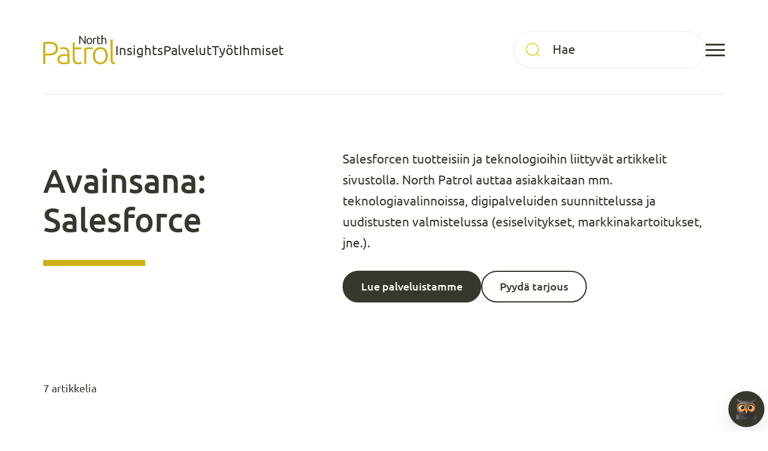

--- FILE ---
content_type: text/html; charset=UTF-8
request_url: https://northpatrol.fi/tag/salesforce/
body_size: 20202
content:

<!doctype html>
<html lang="fi">

<head>
  <script defer data-domain="northpatrol.fi" src="https://analytics.dude.fi/js/script.js"></script>
  <meta charset="UTF-8">
  <meta name="viewport" content="width=device-width, initial-scale=1">
  <link rel="profile" href="http://gmpg.org/xfn/11">

  <script>window.aichatbotApiKey="911df887-3ebb-4dda-80cc-171846459073"; window.aichatbotProviderId="f9e9c5e4-6d1a-4b8c-8d3f-3f9e9c5e46d1";</script><script src="https://script.chatlab.com/aichatbot.js" id="911df887-3ebb-4dda-80cc-171846459073" defer></script>
  <meta name='robots' content='noindex, follow' />
<script>
window.koko_analytics = {"url":"https:\/\/northpatrol.fi\/wp\/wp-admin\/admin-ajax.php?action=koko_analytics_collect","site_url":"https:\/\/northpatrol.fi","post_id":0,"path":"\/tag\/salesforce\/","method":"cookie","use_cookie":true};
</script>

	<!-- This site is optimized with the Yoast SEO Premium plugin v26.7 (Yoast SEO v26.7) - https://yoast.com/wordpress/plugins/seo/ -->
	<title>Salesforce - Kaikki artikkelit - North Patrol</title>
	<meta property="og:locale" content="fi_FI" />
	<meta property="og:type" content="article" />
	<meta property="og:title" content="Salesforce - Kaikki artikkelit" />
	<meta property="og:description" content="Salesforcen tuotteisiin ja teknologioihin liittyvät artikkelit sivustolla. North Patrol auttaa asiakkaitaan mm. teknologiavalinnoissa, digipalveluiden suunnittelussa ja uudistusten valmistelussa (esiselvitykset, markkinakartoitukset, jne.)." />
	<meta property="og:url" content="https://northpatrol.fi/tag/salesforce/" />
	<meta property="og:site_name" content="North Patrol" />
	<meta property="og:image" content="https://northpatrol.fi/media/northpatrol_logo_whitebg-3.png" />
	<meta property="og:image:width" content="426" />
	<meta property="og:image:height" content="426" />
	<meta property="og:image:type" content="image/png" />
	<meta name="twitter:card" content="summary_large_image" />
	<meta name="twitter:site" content="@northpatrol" />
	<script type="application/ld+json" class="yoast-schema-graph">{"@context":"https://schema.org","@graph":[{"@type":"CollectionPage","@id":"https://northpatrol.fi/tag/salesforce/","url":"https://northpatrol.fi/tag/salesforce/","name":"Salesforce - Kaikki artikkelit - North Patrol","isPartOf":{"@id":"https://northpatrol.fi/#website"},"primaryImageOfPage":{"@id":"https://northpatrol.fi/tag/salesforce/#primaryimage"},"image":{"@id":"https://northpatrol.fi/tag/salesforce/#primaryimage"},"thumbnailUrl":"https://northpatrol.fi/media/fin_crm_2025_paakuvitus.png","breadcrumb":{"@id":"https://northpatrol.fi/tag/salesforce/#breadcrumb"},"inLanguage":"fi"},{"@type":"ImageObject","inLanguage":"fi","@id":"https://northpatrol.fi/tag/salesforce/#primaryimage","url":"https://northpatrol.fi/media/fin_crm_2025_paakuvitus.png","contentUrl":"https://northpatrol.fi/media/fin_crm_2025_paakuvitus.png","width":1920,"height":1320},{"@type":"BreadcrumbList","@id":"https://northpatrol.fi/tag/salesforce/#breadcrumb","itemListElement":[{"@type":"ListItem","position":1,"name":"Home","item":"https://northpatrol.fi/"},{"@type":"ListItem","position":2,"name":"Salesforce"}]},{"@type":"WebSite","@id":"https://northpatrol.fi/#website","url":"https://northpatrol.fi/","name":"North Patrol","description":"North Patrol on digipalvelujen ja tietojärjestelmien suunnitteluun erikoistunut konsulttitoimisto. Muotoilemme ideoista vision ja palvelukonseptin, löydämme parhaat arkkitehtuuri- ja teknologiaratkaisut, suunnittelemme toimivan käyttökokemuksen ja kilpailutamme ihannekumppanin toteutustyöhön. Emme myy toteutusprojekteja, emmekä lisenssejä, olemme aidosti asiakkaan puolella.","publisher":{"@id":"https://northpatrol.fi/#organization"},"potentialAction":[{"@type":"SearchAction","target":{"@type":"EntryPoint","urlTemplate":"https://northpatrol.fi/?s={search_term_string}"},"query-input":{"@type":"PropertyValueSpecification","valueRequired":true,"valueName":"search_term_string"}}],"inLanguage":"fi"},{"@type":"Organization","@id":"https://northpatrol.fi/#organization","name":"North Patrol","url":"https://northpatrol.fi/","logo":{"@type":"ImageObject","inLanguage":"fi","@id":"https://northpatrol.fi/#/schema/logo/image/","url":"https://northpatrol.fi/media/northpatrol_logo_darkbg-3.png","contentUrl":"https://northpatrol.fi/media/northpatrol_logo_darkbg-3.png","width":426,"height":426,"caption":"North Patrol"},"image":{"@id":"https://northpatrol.fi/#/schema/logo/image/"},"sameAs":["https://x.com/northpatrol"],"description":"North Patrol on digipalvelujen ja tietojärjestelmien suunnitteluun erikoistunut konsulttitoimisto. Muotoilemme ideoista vision ja palvelukonseptin, löydämme parhaat arkkitehtuuri- ja teknologiaratkaisut, suunnittelemme toimivan käyttökokemuksen ja kilpailutamme ihannekumppanin toteutustyöhön. Emme myy toteutusprojekteja, emmekä lisenssejä, olemme aidosti asiakkaan puolella.","email":"northpatrol@northpatrol.com","telephone":"+35850 307 4044","legalName":"North Patrol","foundingDate":"2012-10-01","vatID":"FI2493483-6","taxID":"FI2493483-6","numberOfEmployees":{"@type":"QuantitativeValue","minValue":"1","maxValue":"10"}}]}</script>
	<!-- / Yoast SEO Premium plugin. -->


<link rel='dns-prefetch' href='//cdn.jsdelivr.net' />
<link rel="alternate" type="application/rss+xml" title="North Patrol &raquo; syöte" href="https://northpatrol.fi/feed/" />
<!-- northpatrol.fi is managing ads with Advanced Ads 2.0.16 – https://wpadvancedads.com/ --><!--noptimize--><script id="north-ready">
			window.advanced_ads_ready=function(e,a){a=a||"complete";var d=function(e){return"interactive"===a?"loading"!==e:"complete"===e};d(document.readyState)?e():document.addEventListener("readystatechange",(function(a){d(a.target.readyState)&&e()}),{once:"interactive"===a})},window.advanced_ads_ready_queue=window.advanced_ads_ready_queue||[];		</script>
		<!--/noptimize--><style id='wp-img-auto-sizes-contain-inline-css'>
img:is([sizes=auto i],[sizes^="auto," i]){contain-intrinsic-size:3000px 1500px}
/*# sourceURL=wp-img-auto-sizes-contain-inline-css */
</style>
<style id='wp-block-library-inline-css'>
:root{--wp-block-synced-color:#7a00df;--wp-block-synced-color--rgb:122,0,223;--wp-bound-block-color:var(--wp-block-synced-color);--wp-editor-canvas-background:#ddd;--wp-admin-theme-color:#007cba;--wp-admin-theme-color--rgb:0,124,186;--wp-admin-theme-color-darker-10:#006ba1;--wp-admin-theme-color-darker-10--rgb:0,107,160.5;--wp-admin-theme-color-darker-20:#005a87;--wp-admin-theme-color-darker-20--rgb:0,90,135;--wp-admin-border-width-focus:2px}@media (min-resolution:192dpi){:root{--wp-admin-border-width-focus:1.5px}}.wp-element-button{cursor:pointer}:root .has-very-light-gray-background-color{background-color:#eee}:root .has-very-dark-gray-background-color{background-color:#313131}:root .has-very-light-gray-color{color:#eee}:root .has-very-dark-gray-color{color:#313131}:root .has-vivid-green-cyan-to-vivid-cyan-blue-gradient-background{background:linear-gradient(135deg,#00d084,#0693e3)}:root .has-purple-crush-gradient-background{background:linear-gradient(135deg,#34e2e4,#4721fb 50%,#ab1dfe)}:root .has-hazy-dawn-gradient-background{background:linear-gradient(135deg,#faaca8,#dad0ec)}:root .has-subdued-olive-gradient-background{background:linear-gradient(135deg,#fafae1,#67a671)}:root .has-atomic-cream-gradient-background{background:linear-gradient(135deg,#fdd79a,#004a59)}:root .has-nightshade-gradient-background{background:linear-gradient(135deg,#330968,#31cdcf)}:root .has-midnight-gradient-background{background:linear-gradient(135deg,#020381,#2874fc)}:root{--wp--preset--font-size--normal:16px;--wp--preset--font-size--huge:42px}.has-regular-font-size{font-size:1em}.has-larger-font-size{font-size:2.625em}.has-normal-font-size{font-size:var(--wp--preset--font-size--normal)}.has-huge-font-size{font-size:var(--wp--preset--font-size--huge)}.has-text-align-center{text-align:center}.has-text-align-left{text-align:left}.has-text-align-right{text-align:right}.has-fit-text{white-space:nowrap!important}#end-resizable-editor-section{display:none}.aligncenter{clear:both}.items-justified-left{justify-content:flex-start}.items-justified-center{justify-content:center}.items-justified-right{justify-content:flex-end}.items-justified-space-between{justify-content:space-between}.screen-reader-text{border:0;clip-path:inset(50%);height:1px;margin:-1px;overflow:hidden;padding:0;position:absolute;width:1px;word-wrap:normal!important}.screen-reader-text:focus{background-color:#ddd;clip-path:none;color:#444;display:block;font-size:1em;height:auto;left:5px;line-height:normal;padding:15px 23px 14px;text-decoration:none;top:5px;width:auto;z-index:100000}html :where(.has-border-color){border-style:solid}html :where([style*=border-top-color]){border-top-style:solid}html :where([style*=border-right-color]){border-right-style:solid}html :where([style*=border-bottom-color]){border-bottom-style:solid}html :where([style*=border-left-color]){border-left-style:solid}html :where([style*=border-width]){border-style:solid}html :where([style*=border-top-width]){border-top-style:solid}html :where([style*=border-right-width]){border-right-style:solid}html :where([style*=border-bottom-width]){border-bottom-style:solid}html :where([style*=border-left-width]){border-left-style:solid}html :where(img[class*=wp-image-]){height:auto;max-width:100%}:where(figure){margin:0 0 1em}html :where(.is-position-sticky){--wp-admin--admin-bar--position-offset:var(--wp-admin--admin-bar--height,0px)}@media screen and (max-width:600px){html :where(.is-position-sticky){--wp-admin--admin-bar--position-offset:0px}}

/*# sourceURL=wp-block-library-inline-css */
</style><style id='global-styles-inline-css'>
:root{--wp--preset--aspect-ratio--square: 1;--wp--preset--aspect-ratio--4-3: 4/3;--wp--preset--aspect-ratio--3-4: 3/4;--wp--preset--aspect-ratio--3-2: 3/2;--wp--preset--aspect-ratio--2-3: 2/3;--wp--preset--aspect-ratio--16-9: 16/9;--wp--preset--aspect-ratio--9-16: 9/16;--wp--preset--color--black: #000000;--wp--preset--color--cyan-bluish-gray: #abb8c3;--wp--preset--color--white: #ffffff;--wp--preset--color--pale-pink: #f78da7;--wp--preset--color--vivid-red: #cf2e2e;--wp--preset--color--luminous-vivid-orange: #ff6900;--wp--preset--color--luminous-vivid-amber: #fcb900;--wp--preset--color--light-green-cyan: #7bdcb5;--wp--preset--color--vivid-green-cyan: #00d084;--wp--preset--color--pale-cyan-blue: #8ed1fc;--wp--preset--color--vivid-cyan-blue: #0693e3;--wp--preset--color--vivid-purple: #9b51e0;--wp--preset--gradient--vivid-cyan-blue-to-vivid-purple: linear-gradient(135deg,rgb(6,147,227) 0%,rgb(155,81,224) 100%);--wp--preset--gradient--light-green-cyan-to-vivid-green-cyan: linear-gradient(135deg,rgb(122,220,180) 0%,rgb(0,208,130) 100%);--wp--preset--gradient--luminous-vivid-amber-to-luminous-vivid-orange: linear-gradient(135deg,rgb(252,185,0) 0%,rgb(255,105,0) 100%);--wp--preset--gradient--luminous-vivid-orange-to-vivid-red: linear-gradient(135deg,rgb(255,105,0) 0%,rgb(207,46,46) 100%);--wp--preset--gradient--very-light-gray-to-cyan-bluish-gray: linear-gradient(135deg,rgb(238,238,238) 0%,rgb(169,184,195) 100%);--wp--preset--gradient--cool-to-warm-spectrum: linear-gradient(135deg,rgb(74,234,220) 0%,rgb(151,120,209) 20%,rgb(207,42,186) 40%,rgb(238,44,130) 60%,rgb(251,105,98) 80%,rgb(254,248,76) 100%);--wp--preset--gradient--blush-light-purple: linear-gradient(135deg,rgb(255,206,236) 0%,rgb(152,150,240) 100%);--wp--preset--gradient--blush-bordeaux: linear-gradient(135deg,rgb(254,205,165) 0%,rgb(254,45,45) 50%,rgb(107,0,62) 100%);--wp--preset--gradient--luminous-dusk: linear-gradient(135deg,rgb(255,203,112) 0%,rgb(199,81,192) 50%,rgb(65,88,208) 100%);--wp--preset--gradient--pale-ocean: linear-gradient(135deg,rgb(255,245,203) 0%,rgb(182,227,212) 50%,rgb(51,167,181) 100%);--wp--preset--gradient--electric-grass: linear-gradient(135deg,rgb(202,248,128) 0%,rgb(113,206,126) 100%);--wp--preset--gradient--midnight: linear-gradient(135deg,rgb(2,3,129) 0%,rgb(40,116,252) 100%);--wp--preset--font-size--small: 13px;--wp--preset--font-size--medium: 20px;--wp--preset--font-size--large: 36px;--wp--preset--font-size--x-large: 42px;--wp--preset--spacing--20: 0.44rem;--wp--preset--spacing--30: 0.67rem;--wp--preset--spacing--40: 1rem;--wp--preset--spacing--50: 1.5rem;--wp--preset--spacing--60: 2.25rem;--wp--preset--spacing--70: 3.38rem;--wp--preset--spacing--80: 5.06rem;--wp--preset--shadow--natural: 6px 6px 9px rgba(0, 0, 0, 0.2);--wp--preset--shadow--deep: 12px 12px 50px rgba(0, 0, 0, 0.4);--wp--preset--shadow--sharp: 6px 6px 0px rgba(0, 0, 0, 0.2);--wp--preset--shadow--outlined: 6px 6px 0px -3px rgb(255, 255, 255), 6px 6px rgb(0, 0, 0);--wp--preset--shadow--crisp: 6px 6px 0px rgb(0, 0, 0);}:where(.is-layout-flex){gap: 0.5em;}:where(.is-layout-grid){gap: 0.5em;}body .is-layout-flex{display: flex;}.is-layout-flex{flex-wrap: wrap;align-items: center;}.is-layout-flex > :is(*, div){margin: 0;}body .is-layout-grid{display: grid;}.is-layout-grid > :is(*, div){margin: 0;}:where(.wp-block-columns.is-layout-flex){gap: 2em;}:where(.wp-block-columns.is-layout-grid){gap: 2em;}:where(.wp-block-post-template.is-layout-flex){gap: 1.25em;}:where(.wp-block-post-template.is-layout-grid){gap: 1.25em;}.has-black-color{color: var(--wp--preset--color--black) !important;}.has-cyan-bluish-gray-color{color: var(--wp--preset--color--cyan-bluish-gray) !important;}.has-white-color{color: var(--wp--preset--color--white) !important;}.has-pale-pink-color{color: var(--wp--preset--color--pale-pink) !important;}.has-vivid-red-color{color: var(--wp--preset--color--vivid-red) !important;}.has-luminous-vivid-orange-color{color: var(--wp--preset--color--luminous-vivid-orange) !important;}.has-luminous-vivid-amber-color{color: var(--wp--preset--color--luminous-vivid-amber) !important;}.has-light-green-cyan-color{color: var(--wp--preset--color--light-green-cyan) !important;}.has-vivid-green-cyan-color{color: var(--wp--preset--color--vivid-green-cyan) !important;}.has-pale-cyan-blue-color{color: var(--wp--preset--color--pale-cyan-blue) !important;}.has-vivid-cyan-blue-color{color: var(--wp--preset--color--vivid-cyan-blue) !important;}.has-vivid-purple-color{color: var(--wp--preset--color--vivid-purple) !important;}.has-black-background-color{background-color: var(--wp--preset--color--black) !important;}.has-cyan-bluish-gray-background-color{background-color: var(--wp--preset--color--cyan-bluish-gray) !important;}.has-white-background-color{background-color: var(--wp--preset--color--white) !important;}.has-pale-pink-background-color{background-color: var(--wp--preset--color--pale-pink) !important;}.has-vivid-red-background-color{background-color: var(--wp--preset--color--vivid-red) !important;}.has-luminous-vivid-orange-background-color{background-color: var(--wp--preset--color--luminous-vivid-orange) !important;}.has-luminous-vivid-amber-background-color{background-color: var(--wp--preset--color--luminous-vivid-amber) !important;}.has-light-green-cyan-background-color{background-color: var(--wp--preset--color--light-green-cyan) !important;}.has-vivid-green-cyan-background-color{background-color: var(--wp--preset--color--vivid-green-cyan) !important;}.has-pale-cyan-blue-background-color{background-color: var(--wp--preset--color--pale-cyan-blue) !important;}.has-vivid-cyan-blue-background-color{background-color: var(--wp--preset--color--vivid-cyan-blue) !important;}.has-vivid-purple-background-color{background-color: var(--wp--preset--color--vivid-purple) !important;}.has-black-border-color{border-color: var(--wp--preset--color--black) !important;}.has-cyan-bluish-gray-border-color{border-color: var(--wp--preset--color--cyan-bluish-gray) !important;}.has-white-border-color{border-color: var(--wp--preset--color--white) !important;}.has-pale-pink-border-color{border-color: var(--wp--preset--color--pale-pink) !important;}.has-vivid-red-border-color{border-color: var(--wp--preset--color--vivid-red) !important;}.has-luminous-vivid-orange-border-color{border-color: var(--wp--preset--color--luminous-vivid-orange) !important;}.has-luminous-vivid-amber-border-color{border-color: var(--wp--preset--color--luminous-vivid-amber) !important;}.has-light-green-cyan-border-color{border-color: var(--wp--preset--color--light-green-cyan) !important;}.has-vivid-green-cyan-border-color{border-color: var(--wp--preset--color--vivid-green-cyan) !important;}.has-pale-cyan-blue-border-color{border-color: var(--wp--preset--color--pale-cyan-blue) !important;}.has-vivid-cyan-blue-border-color{border-color: var(--wp--preset--color--vivid-cyan-blue) !important;}.has-vivid-purple-border-color{border-color: var(--wp--preset--color--vivid-purple) !important;}.has-vivid-cyan-blue-to-vivid-purple-gradient-background{background: var(--wp--preset--gradient--vivid-cyan-blue-to-vivid-purple) !important;}.has-light-green-cyan-to-vivid-green-cyan-gradient-background{background: var(--wp--preset--gradient--light-green-cyan-to-vivid-green-cyan) !important;}.has-luminous-vivid-amber-to-luminous-vivid-orange-gradient-background{background: var(--wp--preset--gradient--luminous-vivid-amber-to-luminous-vivid-orange) !important;}.has-luminous-vivid-orange-to-vivid-red-gradient-background{background: var(--wp--preset--gradient--luminous-vivid-orange-to-vivid-red) !important;}.has-very-light-gray-to-cyan-bluish-gray-gradient-background{background: var(--wp--preset--gradient--very-light-gray-to-cyan-bluish-gray) !important;}.has-cool-to-warm-spectrum-gradient-background{background: var(--wp--preset--gradient--cool-to-warm-spectrum) !important;}.has-blush-light-purple-gradient-background{background: var(--wp--preset--gradient--blush-light-purple) !important;}.has-blush-bordeaux-gradient-background{background: var(--wp--preset--gradient--blush-bordeaux) !important;}.has-luminous-dusk-gradient-background{background: var(--wp--preset--gradient--luminous-dusk) !important;}.has-pale-ocean-gradient-background{background: var(--wp--preset--gradient--pale-ocean) !important;}.has-electric-grass-gradient-background{background: var(--wp--preset--gradient--electric-grass) !important;}.has-midnight-gradient-background{background: var(--wp--preset--gradient--midnight) !important;}.has-small-font-size{font-size: var(--wp--preset--font-size--small) !important;}.has-medium-font-size{font-size: var(--wp--preset--font-size--medium) !important;}.has-large-font-size{font-size: var(--wp--preset--font-size--large) !important;}.has-x-large-font-size{font-size: var(--wp--preset--font-size--x-large) !important;}
/*# sourceURL=global-styles-inline-css */
</style>

<style id='classic-theme-styles-inline-css'>
/*! This file is auto-generated */
.wp-block-button__link{color:#fff;background-color:#32373c;border-radius:9999px;box-shadow:none;text-decoration:none;padding:calc(.667em + 2px) calc(1.333em + 2px);font-size:1.125em}.wp-block-file__button{background:#32373c;color:#fff;text-decoration:none}
/*# sourceURL=/wp-includes/css/classic-themes.min.css */
</style>
<link rel='stylesheet' id='styles-css' href='https://northpatrol.fi/content/cache/autoptimize/css/autoptimize_single_ce139c7295a7a38c280604fc1f6ad5ef.css' media='all' />
<script id="northpatrol2023_legacy-js-before">
var supportsES6 = (function () {
  try {
    new Function("(a = 0) => a");
    return true;
  } catch (err) {
    return false;
  }
  }());
  var legacyScript ="https://northpatrol.fi/content/themes/northpatrol2023/js/prod/legacy.js";
  if (!supportsES6) {
    var script = document.createElement("script");
    script.src = legacyScript;
    document.head.appendChild(script);
  }
//# sourceURL=northpatrol2023_legacy-js-before
</script>
<script src="https://northpatrol.fi/wp/wp-includes/js/jquery/jquery.min.js" id="jquery-core-js"></script>
<script src="https://northpatrol.fi/wp/wp-includes/js/jquery/jquery-migrate.min.js" id="jquery-migrate-js"></script>
<script id="advanced-ads-advanced-js-js-extra">
var advads_options = {"blog_id":"1","privacy":{"enabled":false,"state":"not_needed"}};
//# sourceURL=advanced-ads-advanced-js-js-extra
</script>
<script src="https://northpatrol.fi/content/plugins/advanced-ads/public/assets/js/advanced.min.js" id="advanced-ads-advanced-js-js"></script>
<link rel="https://api.w.org/" href="https://northpatrol.fi/wp-json/" /><link rel="alternate" title="JSON" type="application/json" href="https://northpatrol.fi/wp-json/wp/v2/tags/169" /><link rel="EditURI" type="application/rsd+xml" title="RSD" href="https://northpatrol.fi/wp/xmlrpc.php?rsd" />
		<script>
			var advadsCfpQueue = [];
			var advadsCfpAd = function( adID ) {
				if ( 'undefined' === typeof advadsProCfp ) {
					advadsCfpQueue.push( adID )
				} else {
					advadsProCfp.addElement( adID )
				}
			}
		</script>
		<link rel="icon" href="https://northpatrol.fi/media/cropped-northpatrol_logo_darkbg-3-32x32.png" sizes="32x32" />
<link rel="icon" href="https://northpatrol.fi/media/cropped-northpatrol_logo_darkbg-3-192x192.png" sizes="192x192" />
<link rel="apple-touch-icon" href="https://northpatrol.fi/media/cropped-northpatrol_logo_darkbg-3-180x180.png" />
<meta name="msapplication-TileImage" content="https://northpatrol.fi/media/cropped-northpatrol_logo_darkbg-3-270x270.png" />
</head>

<body class="archive tag tag-salesforce tag-169 wp-theme-northpatrol2023 no-js">
  <a class="skip-link screen-reader-text js-trigger" href="#content">Siirry suoraan sisältöön</a>

    <div id="page" class="site">

    <div class="nav-container-absolute nav-dark">

      <header class="site-header">
        
<div class="site-branding">

  <p class="site-title">
    <a href="https://northpatrol.fi/" rel="home">
      <span class="screen-reader-text">North Patrol</span>
      <svg width="354" height="146" viewBox="0 0 354 146" fill="none" xmlns="http://www.w3.org/2000/svg"><path d="M352 144.57c-3.44-.11-6.44-.55-9-1.33-2.56-.78-4.69-1.98-6.41-3.6-1.72-1.62-3.03-3.7-3.91-6.26-.89-2.55-1.33-5.76-1.33-9.62V23.6l10.17-1.88v101.72c0 2.5.23 4.51.7 6.02.47 1.51 1.17 2.72 2.11 3.6.94.89 2.16 1.54 3.68 1.96 1.51.42 3.31.78 5.4 1.09l-1.41 8.45v.01zM317.95 102.79c0 6.36-.91 12.15-2.74 17.37-1.83 5.22-4.38 9.65-7.67 13.3a35.126 35.126 0 01-11.66 8.53c-4.49 2.03-9.44 3.05-14.87 3.05s-10.38-1.02-14.87-3.05a35.025 35.025 0 01-11.66-8.53c-3.29-3.65-5.85-8.08-7.67-13.3-1.83-5.22-2.74-11-2.74-17.37 0-6.37.91-12.15 2.74-17.37 1.82-5.21 4.38-9.68 7.67-13.38 3.29-3.7 7.17-6.57 11.66-8.61 4.48-2.04 9.44-3.05 14.87-3.05s10.38 1.02 14.87 3.05c4.48 2.03 8.37 4.9 11.66 8.61 3.29 3.7 5.84 8.16 7.67 13.38 1.82 5.22 2.74 11.01 2.74 17.37zm-10.8 0c0-10.12-2.35-18.18-7.04-24.18-4.69-6-11.06-9-19.09-9s-14.4 3-19.09 9c-4.7 6-7.04 14.06-7.04 24.18s2.35 18.15 7.04 24.1c4.7 5.95 11.06 8.92 19.09 8.92s14.4-2.97 19.09-8.92c4.7-5.95 7.04-13.98 7.04-24.1zM229.3 60.69c3.34 0 6.49.26 9.47.78 2.97.52 5.03 1.04 6.18 1.57l-2.04 8.76c-.84-.42-2.53-.86-5.09-1.33-2.56-.47-5.92-.71-10.09-.71-4.38 0-7.9.32-10.56.94-2.66.62-4.41 1.15-5.24 1.56v70.89h-10.17V66c2.61-1.15 6.21-2.32 10.8-3.52 4.59-1.2 10.17-1.8 16.74-1.8M155.13 62.26h32.24v8.61h-32.24v43.04c0 4.59.39 8.32 1.17 11.19.78 2.87 1.9 5.09 3.36 6.65 1.46 1.56 3.23 2.61 5.32 3.13 2.09.52 4.38.78 6.89.78 4.28 0 7.72-.5 10.33-1.49 2.61-.99 4.64-1.9 6.1-2.74l2.51 8.45c-1.46.94-4.02 2.01-7.67 3.21-3.65 1.2-7.62 1.8-11.89 1.8-5.01 0-9.21-.65-12.6-1.96-3.39-1.3-6.1-3.29-8.14-5.95-2.03-2.66-3.47-5.97-4.3-9.94-.84-3.96-1.25-8.66-1.25-14.08V38.47l10.17-1.88v25.67zM100.2 60.38c5.32 0 9.83.76 13.54 2.27 3.7 1.51 6.7 3.6 9 6.26 2.29 2.66 3.96 5.82 5.01 9.47 1.04 3.65 1.56 7.62 1.56 11.89v51.02c-1.04.31-2.56.65-4.54 1.02s-4.28.76-6.88 1.17c-2.61.42-5.5.76-8.68 1.02-3.18.26-6.44.39-9.78.39-4.28 0-8.22-.47-11.81-1.41-3.6-.94-6.73-2.43-9.39-4.46s-4.75-4.64-6.26-7.82c-1.51-3.18-2.27-7.07-2.27-11.66s.83-8.14 2.5-11.27c1.67-3.13 4.01-5.71 7.04-7.75 3.03-2.03 6.62-3.52 10.8-4.46 4.17-.94 8.71-1.41 13.61-1.41 1.46 0 3 .08 4.62.24 1.62.16 3.18.37 4.69.63 1.51.26 2.82.52 3.91.78 1.1.26 1.85.5 2.27.71v-5c0-2.82-.21-5.56-.63-8.22-.42-2.66-1.33-5.06-2.74-7.2-1.41-2.14-3.39-3.86-5.95-5.17-2.56-1.3-5.92-1.96-10.09-1.96-5.95 0-10.53 1.49-13.45 2.32L83.75 63c6.5-1.82 11.22-2.62 16.44-2.62m.94 75.43c3.96 0 7.43-.13 10.41-.39 2.97-.26 5.5-.6 7.59-1.02v-28.48c-1.15-.52-2.97-1.07-5.48-1.64-2.5-.57-5.95-.86-10.33-.86-2.5 0-5.11.18-7.82.55-2.71.37-5.22 1.15-7.51 2.35-2.29 1.2-4.17 2.84-5.63 4.93s-2.19 4.85-2.19 8.29c0 3.03.49 5.58 1.49 7.67.99 2.09 2.4 3.75 4.22 5.01 1.82 1.25 4.02 2.17 6.57 2.74 2.56.57 5.45.86 8.69.86M27.39 33.77c15.34 0 26.76 2.92 34.27 8.76 7.51 5.84 11.27 14.14 11.27 24.88 0 6.16-1.1 11.4-3.29 15.73s-5.32 7.82-9.39 10.48-9.05 4.59-14.95 5.79c-5.9 1.2-12.55 1.8-19.95 1.8H10.64v41.94H0V36.75c3.75-1.04 8.16-1.8 13.22-2.27 5.06-.47 9.78-.7 14.16-.7m.47 9.23c-3.97 0-7.33.13-10.09.39s-5.14.5-7.12.7v47.89H24.1c5.74 0 10.93-.34 15.57-1.02 4.64-.68 8.61-1.93 11.89-3.76 3.29-1.82 5.81-4.35 7.59-7.59 1.77-3.23 2.66-7.35 2.66-12.36s-.97-8.76-2.89-11.89a21.333 21.333 0 00-7.67-7.43c-3.18-1.83-6.81-3.1-10.88-3.83-4.07-.73-8.24-1.1-12.52-1.1z" fill="#CDB013"/><path class="logo-text" d="M286.46 45.26V1.44l5.36-.92v15.34c1-.38 2.07-.68 3.2-.89 1.13-.21 2.26-.32 3.37-.32 2.38 0 4.36.34 5.94 1.01 1.58.67 2.83 1.61 3.78 2.83.95 1.22 1.61 2.66 1.99 4.35.38 1.69.58 3.56.58 5.59v16.83h-5.36V29.58c0-1.84-.12-3.42-.37-4.73-.25-1.31-.66-2.36-1.24-3.17-.57-.81-1.34-1.39-2.3-1.76-.96-.37-2.15-.55-3.58-.55-.58 0-1.17.04-1.79.12-.62.08-1.2.16-1.76.26s-1.06.2-1.5.32c-.44.11-.76.21-.95.29v24.91h-5.36l-.01-.01zM271.05 15.28h11.36v4.5h-11.36v13.84c0 1.5.11 2.74.34 3.72.23.98.58 1.75 1.04 2.3.46.56 1.04.95 1.73 1.18.69.23 1.5.35 2.42.35 1.61 0 2.91-.18 3.89-.55.98-.37 1.66-.63 2.05-.78l1.04 4.44c-.54.27-1.48.61-2.83 1.01s-2.88.61-4.61.61c-2.04 0-3.72-.26-5.05-.78-1.33-.52-2.39-1.3-3.2-2.34-.81-1.04-1.38-2.32-1.7-3.83-.32-1.51-.49-3.28-.49-5.27V6.92l5.36-.92v9.28h.01zM256.49 14.65c.46 0 .99.03 1.59.09.6.06 1.18.14 1.76.23.58.1 1.1.2 1.59.29.48.1.83.18 1.07.26l-.92 4.67c-.42-.15-1.12-.34-2.1-.55-.98-.21-2.24-.32-3.78-.32-1 0-1.99.11-2.97.32-.98.21-1.62.36-1.93.43v25.19h-5.36V16.55c1.27-.46 2.84-.89 4.73-1.3 1.88-.4 4-.61 6.34-.61M241.28 30.27c0 2.38-.35 4.54-1.04 6.46-.69 1.92-1.66 3.58-2.91 4.96a12.873 12.873 0 01-4.47 3.2c-1.73.75-3.61 1.12-5.65 1.12-2.04 0-3.92-.38-5.65-1.12-1.73-.75-3.22-1.82-4.47-3.2-1.25-1.38-2.22-3.04-2.91-4.96s-1.04-4.07-1.04-6.46c0-2.39.35-4.49 1.04-6.43.69-1.94 1.66-3.6 2.91-4.99 1.25-1.38 2.74-2.45 4.47-3.2 1.73-.75 3.61-1.12 5.65-1.12 2.04 0 3.92.38 5.65 1.12 1.73.75 3.22 1.82 4.47 3.2 1.25 1.38 2.22 3.05 2.91 4.99.69 1.94 1.04 4.08 1.04 6.43zm-5.59 0c0-3.38-.76-6.06-2.28-8.04-1.52-1.98-3.58-2.97-6.2-2.97s-4.68.99-6.2 2.97c-1.52 1.98-2.28 4.66-2.28 8.04 0 3.38.76 6.06 2.28 8.04 1.52 1.98 3.58 2.97 6.2 2.97s4.68-.99 6.2-2.97c1.52-1.98 2.28-4.66 2.28-8.04zM204.21 45.26c-.85-1.42-1.81-3.02-2.91-4.78-1.1-1.77-2.28-3.6-3.54-5.51-1.27-1.9-2.59-3.83-3.95-5.79-1.37-1.96-2.72-3.85-4.07-5.68-1.35-1.82-2.65-3.54-3.92-5.16a107.01 107.01 0 00-3.52-4.27v31.19h-5.48V5.3h4.44c1.81 1.92 3.74 4.16 5.79 6.72 2.05 2.56 4.09 5.19 6.11 7.9 2.02 2.71 3.92 5.37 5.71 7.98 1.79 2.61 3.29 4.94 4.53 6.98V5.3h5.48v39.96h-4.67z" fill="#fff"/></svg>
    </a>
  </p>

      <p class="site-description screen-reader-text">
      North Patrol on digipalvelujen ja tietojärjestelmien suunnitteluun erikoistunut konsulttitoimisto. Muotoilemme ideoista vision ja palvelukonseptin, löydämme parhaat arkkitehtuuri- ja teknologiaratkaisut, suunnittelemme toimivan käyttökokemuksen ja kilpailutamme ihannekumppanin toteutustyöhön. Emme myy toteutusprojekteja, emmekä lisenssejä, olemme aidosti asiakkaan puolella.    </p>
  
</div>
        
<nav class="hide-on-mobile-nav-view">
  <ul id="main-menu-small" class="menu-items menu-items-small" itemscope itemtype="http://www.schema.org/SiteNavigationElement"><li id="menu-item-13543" class="menu-item menu-item-type-custom menu-item-object-custom menu-item-13543"><a itemprop="url" href="/insights" class="nav-link"><span itemprop="name">Insights</span></a></li>
<li id="menu-item-13544" class="menu-item menu-item-type-custom menu-item-object-custom menu-item-13544"><a itemprop="url" href="/palvelumme" class="nav-link"><span itemprop="name">Palvelut</span></a></li>
<li id="menu-item-23668" class="menu-item menu-item-type-post_type menu-item-object-page menu-item-23668"><a itemprop="url" href="https://northpatrol.fi/tyot/" class="nav-link"><span itemprop="name">Työt</span></a></li>
<li id="menu-item-13545" class="menu-item menu-item-type-custom menu-item-object-custom menu-item-13545"><a itemprop="url" href="/yhteystiedot" class="nav-link"><span itemprop="name">Ihmiset</span></a></li>
</ul></nav>

<div class="header-search">
  <div id="search-box"></div>
  <div id="search-results">
    <div id="search-stats"></div>
    <div id="search-hits"></div>
    <div id="search-pagination"></div>
  </div>
</div>

<div class="main-menu-wrapper">
  <nav id="nav" class="nav-primary nav-menu" aria-label="Päävalikko">

    <button aria-haspopup="true" aria-expanded="false" aria-controls="nav" id="nav-toggle" class="nav-toggle" type="button" aria-label="Avaa päävalikko">
      <span class="hamburger" aria-hidden="true"></span>
    </button>

    <div id="menu-items-wrapper" class="menu-items-wrapper">
      <section class="block block-navigation">
        <div class="container">
          <ul id="main-menu" class="menu-items" itemscope itemtype="http://www.schema.org/SiteNavigationElement"><li id="menu-item-21301" class="menu-item menu-item-type-post_type menu-item-object-page current_page_parent menu-item-21301"><a itemprop="url" href="https://northpatrol.fi/insights/" class="nav-link"><span itemprop="name">Insights</span></a><p>Yli 400 asiantuntija-artikkelia - validoi asiantuntijoidemme osaaminen</p></li>
<li id="menu-item-13547" class="menu-item menu-item-type-custom menu-item-object-custom menu-item-13547"><a itemprop="url" href="https://northpatrol.fi/tyot/" class="nav-link"><span itemprop="name">Projektit</span></a><p>Yli 200 referenssiä selattavissa - arvioi asiakaslistamme</p></li>
<li id="menu-item-18217" class="menu-item menu-item-type-custom menu-item-object-custom menu-item-18217"><a itemprop="url" href="/koulutukset/" class="nav-link"><span itemprop="name">Webinaarit</span></a><p>Tulevat webinaarit ja menneiden tallenteet - tutustu konsultteihimme</p></li>
<li id="menu-item-24535" class="menu-item menu-item-type-taxonomy menu-item-object-category menu-item-24535"><a itemprop="url" href="https://northpatrol.fi/category/datakatsaukset/" class="nav-link"><span itemprop="name">Raportit</span></a><p>Datakatsaukset ja selvitykset - tutkittua tietoa markkinoista</p></li>
<li id="menu-item-13793" class="menu-item menu-item-type-post_type menu-item-object-page menu-item-13793"><a itemprop="url" href="https://northpatrol.fi/north-patrol/" class="nav-link"><span itemprop="name">Tietoa meistä</span></a></li>
<li id="menu-item-13005" class="menu-item menu-item-type-post_type menu-item-object-page menu-item-13005"><a itemprop="url" href="https://northpatrol.fi/yhteystiedot/" class="nav-link"><span itemprop="name">Yhteystiedot</span></a></li>
</ul>
          <div class="additional-menu-items">
                          <h2>
                <a href="https://northpatrol.fi/palvelumme/">
                  Palvelumme                </a>
              </h2>
            
            <p>Yli 700 asiakastoimeksiantoa asiakastyytyväisyydellä <strong>9,5 / 10.</strong></p>

                          <ul class="additional-menu-item-links">
                                  <li>
                    <a href="https://northpatrol.fi/palvelumme/arkkitehtuurin-ja-teknologiavalintojen-konsultointi/" class="no-external-link-indicator">
                      Arkkitehtuurin ja teknologiavalintojen konsultointi
                      <svg width="28" height="12" viewBox="0 0 28 12" fill="none" xmlns="http://www.w3.org/2000/svg"><path d="M27.53 6.53a.75.75 0 000-1.06L22.757.697a.75.75 0 00-1.06 1.06L25.939 6l-4.242 4.243a.75.75 0 001.06 1.06L27.53 6.53zM0 6.75h27v-1.5H0v1.5z" fill="currentColor"/></svg>
                    </a>
                  </li>
                                  <li>
                    <a href="https://northpatrol.fi/palvelumme/asiointipalvelut-ja-ekstranetit/" class="no-external-link-indicator">
                      Asiointipalvelut ja ekstranetit
                      <svg width="28" height="12" viewBox="0 0 28 12" fill="none" xmlns="http://www.w3.org/2000/svg"><path d="M27.53 6.53a.75.75 0 000-1.06L22.757.697a.75.75 0 00-1.06 1.06L25.939 6l-4.242 4.243a.75.75 0 001.06 1.06L27.53 6.53zM0 6.75h27v-1.5H0v1.5z" fill="currentColor"/></svg>
                    </a>
                  </li>
                                  <li>
                    <a href="https://northpatrol.fi/palvelumme/digipalvelun-kehityssuunnitelma/" class="no-external-link-indicator">
                      Digipalvelun kehityssuunnitelma
                      <svg width="28" height="12" viewBox="0 0 28 12" fill="none" xmlns="http://www.w3.org/2000/svg"><path d="M27.53 6.53a.75.75 0 000-1.06L22.757.697a.75.75 0 00-1.06 1.06L25.939 6l-4.242 4.243a.75.75 0 001.06 1.06L27.53 6.53zM0 6.75h27v-1.5H0v1.5z" fill="currentColor"/></svg>
                    </a>
                  </li>
                                  <li>
                    <a href="https://northpatrol.fi/palvelumme/digipalveluiden-palvelumuotoilu-ja-prototyypit/" class="no-external-link-indicator">
                      Digipalveluiden palvelumuotoilu ja prototyypit
                      <svg width="28" height="12" viewBox="0 0 28 12" fill="none" xmlns="http://www.w3.org/2000/svg"><path d="M27.53 6.53a.75.75 0 000-1.06L22.757.697a.75.75 0 00-1.06 1.06L25.939 6l-4.242 4.243a.75.75 0 001.06 1.06L27.53 6.53zM0 6.75h27v-1.5H0v1.5z" fill="currentColor"/></svg>
                    </a>
                  </li>
                                  <li>
                    <a href="https://northpatrol.fi/palvelumme/digitaaliset-tyoymparistot/" class="no-external-link-indicator">
                      Intranetit ja digitaaliset työympäristöt
                      <svg width="28" height="12" viewBox="0 0 28 12" fill="none" xmlns="http://www.w3.org/2000/svg"><path d="M27.53 6.53a.75.75 0 000-1.06L22.757.697a.75.75 0 00-1.06 1.06L25.939 6l-4.242 4.243a.75.75 0 001.06 1.06L27.53 6.53zM0 6.75h27v-1.5H0v1.5z" fill="currentColor"/></svg>
                    </a>
                  </li>
                                  <li>
                    <a href="https://northpatrol.fi/palvelumme/jatkuvan-kehityksen-tuki/" class="no-external-link-indicator">
                      Jatkuvan kehityksen tuki
                      <svg width="28" height="12" viewBox="0 0 28 12" fill="none" xmlns="http://www.w3.org/2000/svg"><path d="M27.53 6.53a.75.75 0 000-1.06L22.757.697a.75.75 0 00-1.06 1.06L25.939 6l-4.242 4.243a.75.75 0 001.06 1.06L27.53 6.53zM0 6.75h27v-1.5H0v1.5z" fill="currentColor"/></svg>
                    </a>
                  </li>
                                  <li>
                    <a href="https://northpatrol.fi/palvelumme/julkisten-hankintojen-konsultointi/" class="no-external-link-indicator">
                      Julkisten hankintojen konsultointi
                      <svg width="28" height="12" viewBox="0 0 28 12" fill="none" xmlns="http://www.w3.org/2000/svg"><path d="M27.53 6.53a.75.75 0 000-1.06L22.757.697a.75.75 0 00-1.06 1.06L25.939 6l-4.242 4.243a.75.75 0 001.06 1.06L27.53 6.53zM0 6.75h27v-1.5H0v1.5z" fill="currentColor"/></svg>
                    </a>
                  </li>
                                  <li>
                    <a href="https://northpatrol.fi/palvelumme/liiketoimintajarjestelmat/" class="no-external-link-indicator">
                      Liiketoimintajärjestelmät
                      <svg width="28" height="12" viewBox="0 0 28 12" fill="none" xmlns="http://www.w3.org/2000/svg"><path d="M27.53 6.53a.75.75 0 000-1.06L22.757.697a.75.75 0 00-1.06 1.06L25.939 6l-4.242 4.243a.75.75 0 001.06 1.06L27.53 6.53zM0 6.75h27v-1.5H0v1.5z" fill="currentColor"/></svg>
                    </a>
                  </li>
                                  <li>
                    <a href="https://northpatrol.fi/palvelumme/markkinointi-verkossa/" class="no-external-link-indicator">
                      Markkinoinnin verkkopalvelut
                      <svg width="28" height="12" viewBox="0 0 28 12" fill="none" xmlns="http://www.w3.org/2000/svg"><path d="M27.53 6.53a.75.75 0 000-1.06L22.757.697a.75.75 0 00-1.06 1.06L25.939 6l-4.242 4.243a.75.75 0 001.06 1.06L27.53 6.53zM0 6.75h27v-1.5H0v1.5z" fill="currentColor"/></svg>
                    </a>
                  </li>
                                  <li>
                    <a href="https://northpatrol.fi/palvelumme/myynti-verkossa/" class="no-external-link-indicator">
                      Verkkokaupat
                      <svg width="28" height="12" viewBox="0 0 28 12" fill="none" xmlns="http://www.w3.org/2000/svg"><path d="M27.53 6.53a.75.75 0 000-1.06L22.757.697a.75.75 0 00-1.06 1.06L25.939 6l-4.242 4.243a.75.75 0 001.06 1.06L27.53 6.53zM0 6.75h27v-1.5H0v1.5z" fill="currentColor"/></svg>
                    </a>
                  </li>
                                  <li>
                    <a href="https://northpatrol.fi/palvelumme/sisaltojen-suunnittelu/" class="no-external-link-indicator">
                      Sisältöjen suunnittelu
                      <svg width="28" height="12" viewBox="0 0 28 12" fill="none" xmlns="http://www.w3.org/2000/svg"><path d="M27.53 6.53a.75.75 0 000-1.06L22.757.697a.75.75 0 00-1.06 1.06L25.939 6l-4.242 4.243a.75.75 0 001.06 1.06L27.53 6.53zM0 6.75h27v-1.5H0v1.5z" fill="currentColor"/></svg>
                    </a>
                  </li>
                                  <li>
                    <a href="https://northpatrol.fi/palvelumme/tietosivustot/" class="no-external-link-indicator">
                      Tietosivustot
                      <svg width="28" height="12" viewBox="0 0 28 12" fill="none" xmlns="http://www.w3.org/2000/svg"><path d="M27.53 6.53a.75.75 0 000-1.06L22.757.697a.75.75 0 00-1.06 1.06L25.939 6l-4.242 4.243a.75.75 0 001.06 1.06L27.53 6.53zM0 6.75h27v-1.5H0v1.5z" fill="currentColor"/></svg>
                    </a>
                  </li>
                                  <li>
                    <a href="https://northpatrol.fi/palvelumme/tavoitetila-ja-tiekartta/" class="no-external-link-indicator">
                      Tavoitetilan ja tiekartan muotoilu
                      <svg width="28" height="12" viewBox="0 0 28 12" fill="none" xmlns="http://www.w3.org/2000/svg"><path d="M27.53 6.53a.75.75 0 000-1.06L22.757.697a.75.75 0 00-1.06 1.06L25.939 6l-4.242 4.243a.75.75 0 001.06 1.06L27.53 6.53zM0 6.75h27v-1.5H0v1.5z" fill="currentColor"/></svg>
                    </a>
                  </li>
                                  <li>
                    <a href="https://northpatrol.fi/palvelumme/toimittajavalinnan-konsultointi/" class="no-external-link-indicator">
                      Toimittajavalinnan konsultointi
                      <svg width="28" height="12" viewBox="0 0 28 12" fill="none" xmlns="http://www.w3.org/2000/svg"><path d="M27.53 6.53a.75.75 0 000-1.06L22.757.697a.75.75 0 00-1.06 1.06L25.939 6l-4.242 4.243a.75.75 0 001.06 1.06L27.53 6.53zM0 6.75h27v-1.5H0v1.5z" fill="currentColor"/></svg>
                    </a>
                  </li>
                                  <li>
                    <a href="https://northpatrol.fi/palvelumme/ohjelmistoprojektin-valvonta/" class="no-external-link-indicator">
                      Toteutusprojektin valvonta ja tuki
                      <svg width="28" height="12" viewBox="0 0 28 12" fill="none" xmlns="http://www.w3.org/2000/svg"><path d="M27.53 6.53a.75.75 0 000-1.06L22.757.697a.75.75 0 00-1.06 1.06L25.939 6l-4.242 4.243a.75.75 0 001.06 1.06L27.53 6.53zM0 6.75h27v-1.5H0v1.5z" fill="currentColor"/></svg>
                    </a>
                  </li>
                                  <li>
                    <a href="https://northpatrol.fi/palvelumme/tietojarjestelmahankkeiden-valmistelu/" class="no-external-link-indicator">
                      Tietojärjestelmähankkeiden valmistelu ja esiselvitys
                      <svg width="28" height="12" viewBox="0 0 28 12" fill="none" xmlns="http://www.w3.org/2000/svg"><path d="M27.53 6.53a.75.75 0 000-1.06L22.757.697a.75.75 0 00-1.06 1.06L25.939 6l-4.242 4.243a.75.75 0 001.06 1.06L27.53 6.53zM0 6.75h27v-1.5H0v1.5z" fill="currentColor"/></svg>
                    </a>
                  </li>
                                  <li>
                    <a href="https://northpatrol.fi/palvelumme/vaatimusmaarittely/" class="no-external-link-indicator">
                      Vaatimusmäärittely
                      <svg width="28" height="12" viewBox="0 0 28 12" fill="none" xmlns="http://www.w3.org/2000/svg"><path d="M27.53 6.53a.75.75 0 000-1.06L22.757.697a.75.75 0 00-1.06 1.06L25.939 6l-4.242 4.243a.75.75 0 001.06 1.06L27.53 6.53zM0 6.75h27v-1.5H0v1.5z" fill="currentColor"/></svg>
                    </a>
                  </li>
                              </ul>
                      </div>

                      <div class="course-upsell">
              <h2>
                Seuraava webinaarimme              </h2>

              <div class="course">
                <h3>
                  Markkinavuoropuhelut ja tietopyynnöt julkisen tietojärjestelmän hankintaprosessissa                </h3>

                <div class="course-meta">
                  <p class="course-date">
                    <svg width="16" height="16" viewBox="0 0 16 16" fill="none" xmlns="http://www.w3.org/2000/svg"><path d="M15.003 1.667h-14a.667.667 0 00-.667.667v12.667c0 .368.298.667.667.667h14a.667.667 0 00.666-.667V2.334a.667.667 0 00-.666-.667zM3.664.334v3.333M12.336.334v3.333M.336 5h15.333" stroke="currentColor" stroke-linecap="round" stroke-linejoin="round"/></svg>

                    <span>
                      Ajankohta:                     </span>

                    11.2.2026 klo 10:00                  </p>

                                      <p class="course-duration">
                      <svg width="18" height="18" viewBox="0 0 18 18" fill="none" xmlns="http://www.w3.org/2000/svg"><path d="M1.875 10.5a7.125 7.125 0 1014.25 0 7.125 7.125 0 00-14.25 0zM6.75.376h4.5M14.037 5.463l1.337-1.337" stroke="currentColor" stroke-linecap="round" stroke-linejoin="round"/><path d="M7.875 3.463V.376h2.25v3.088M15 3.75l.75.75M9 10.5L5.625 7.127" stroke="currentColor" stroke-linecap="round" stroke-linejoin="round"/></svg>

                      <span>
                        Kesto:                       </span>

                      60 minuuttia                    </p>
                                      <p class="course-price">
                      <svg width="18" height="18" viewBox="0 0 18 18" fill="none" xmlns="http://www.w3.org/2000/svg"><path d="M9.004 17.625a8.625 8.625 0 100-17.25 8.625 8.625 0 000 17.25z" stroke="currentColor" stroke-linecap="round" stroke-linejoin="round"/><path d="M10.875 13.125C8.182 13.125 6 12.375 6 9s2.182-4.125 4.875-4.125M4.879 10.125h4.125M4.879 8.625h4.875" stroke="currentColor" stroke-linecap="round" stroke-linejoin="round"/></svg>

                      <span>
                        Hinta:                       </span>

                      ilmainen                    </p>
                                  </div>

                                  <div class="course-instructors">
                    <h3>
                      Kouluttajat                    </h3>

                                          <div class="course-instructor">
                            <img loading="lazy"
      alt=""
      src="https://northpatrol.fi/media/fin_npweb_noora_960px-150x150.jpg"
              srcset="https://northpatrol.fi/media/fin_npweb_noora_960px-300x300.jpg 300w, https://northpatrol.fi/media/fin_npweb_noora_960px-150x150.jpg 150w, https://northpatrol.fi/media/fin_npweb_noora_960px-768x768.jpg 768w, https://northpatrol.fi/media/fin_npweb_noora_960px.jpg 960w"
        sizes="(max-width: 768px) 100vw, (max-width: 1200px) 50vw, 100vw"
                    width="150"
        height="150"
                      />
    
                        <div>
                          <p>
                            Konsultti                          <p>
                            <a href="https://northpatrol.fi/henkilot/noora-linnermo/">
                              Noora Linnermo                            </a>
                          </p>
                        </div>
                      </div>
                                          <div class="course-instructor">
                            <img loading="lazy"
      alt=""
      src="https://northpatrol.fi/media/wip_npweb_perttu_960px-150x150.jpg"
              srcset="https://northpatrol.fi/media/wip_npweb_perttu_960px-300x300.jpg 300w, https://northpatrol.fi/media/wip_npweb_perttu_960px-150x150.jpg 150w, https://northpatrol.fi/media/wip_npweb_perttu_960px-768x768.jpg 768w, https://northpatrol.fi/media/wip_npweb_perttu_960px.jpg 960w"
        sizes="(max-width: 768px) 100vw, (max-width: 1200px) 50vw, 100vw"
                    width="150"
        height="150"
                      />
    
                        <div>
                          <p>
                            Konsultti                          <p>
                            <a href="https://northpatrol.fi/henkilot/perttu-tolvanen/">
                              Perttu Tolvanen                            </a>
                          </p>
                        </div>
                      </div>
                                      </div>
                
                <p class="button-wrapper">
                  <a href="https://my.demio.com/ref/XDKObPqKqiYvkS7D" class="button">
                    Ilmoittaudu webinaariin                  </a>
                </p>
              </div>
            </div>
                  </div>
      </section>

      
<section class="block block-person-form">
  <div class="container">

        <img loading="lazy"
      alt=""
      src="https://northpatrol.fi/media/fin_sami_profilephoto-1-e1744574657291.jpg"
              srcset="https://northpatrol.fi/media/fin_sami_profilephoto-1-e1744574657291-296x300.jpg 296w, https://northpatrol.fi/media/fin_sami_profilephoto-1-e1744574657291.jpg 749w"
        sizes="(max-width: 768px) 100vw, (max-width: 1200px) 50vw, 100vw"
                    width="749"
        height="758"
                      />
    
    <h2>Kiinnostuitko?</h2>

    <div class="cols">

      <div class="col col-content">
        <h3>Pyydä tarjous</h3>

        <p>Jos olet kiinnostunut kuulemaan lisää palveluistamme tai jos haluat meiltä tarjouksen, täytä yhteydenottolomakkeemme alla olevan linkin kautta.</p>

        <p class="button-wrapper">
          <a href="https://northpatrol.fi/yhteydenottolomake" class="button">
            Ota yhteyttä lomakkeella          </a>
        </p>
      </div>

      <div class="col col-contact">
        <h3>Tai ota yhteyttä suoraan Samiin</h3>

                  <p class="linkedin"><a href="https://www.linkedin.com/in/skalanen/" >
            LinkedIn-profiili          </a></p>
                  <p class="phone"><a href="tel:050-307-4044">
            050 307 4044          </a></p>
                  <p class="email"><a href="mailto:sami.kalanen@northpatrol.com">
            sami.kalanen@northpatrol.com          </a></p>
        
                  <p class="button-wrapper">
            <a href="https://outlook.office365.com/book/PalaveriSamiKalanenNorthPatrol@northpatrol.com/" class="button">
              Varaa Teams-palaveri            </a>
          </p>
              </div>

    </div>

  </div>
</section>
    </div>
  </nav>
</div>
      </header>

    </div>

    <div class="site-content">

<main class="site-main">

  <section class="block block-hero block-hero-archive">
    <div class="container">

      <h1>Avainsana: Salesforce</h1>

      <div class="text-content">
        <p>Salesforcen tuotteisiin ja teknologioihin liittyvät artikkelit sivustolla. North Patrol auttaa asiakkaitaan mm. teknologiavalinnoissa, digipalveluiden suunnittelussa ja uudistusten valmistelussa (esiselvitykset, markkinakartoitukset, jne.).</p>

        <p class="button-wrapper">
                      <a href="https://northpatrol.fi/palvelumme/" class="button">
          Lue palveluistamme            </a>

          <a href="https://northpatrol.fi/yhteydenottolomake/" class="button button-ghost">
            Pyydä tarjous          </a>
        </p>
      </div>

    </div>
  </section>

  <section class="block block-articles">
    <div class="container">

      <p class="amount">
        7 artikkelia      </p>

      <div class="articles">

        
  <div class="article-item is-datacheck">

    <a href="https://northpatrol.fi/2025/05/07/crm-jarjestelmat-suomessa-2025/">
          <img loading="lazy"
      alt=""
      src="https://northpatrol.fi/media/fin_crm_2025_paakuvitus.png"
              srcset="https://northpatrol.fi/media/fin_crm_2025_paakuvitus-300x206.png 300w, https://northpatrol.fi/media/fin_crm_2025_paakuvitus-768x528.png 768w, https://northpatrol.fi/media/fin_crm_2025_paakuvitus-1536x1056.png 1536w, https://northpatrol.fi/media/fin_crm_2025_paakuvitus.png 1920w"
        sizes="(max-width: 768px) 100vw, (max-width: 1200px) 50vw, 100vw"
                    width="1920"
        height="1320"
                      />
        </a>

    <p class="category">
      Datakatsaus    </p>

    <h3>
      <a href="https://northpatrol.fi/2025/05/07/crm-jarjestelmat-suomessa-2025/">
        CRM-järjestelmät Suomessa 2025      </a>
    </h3>

    <div class="author">
          <img loading="lazy"
      alt=""
      src="https://northpatrol.fi/media/fin_npweb_kimmo_960px-150x150.jpg"
              srcset="https://northpatrol.fi/media/fin_npweb_kimmo_960px-300x300.jpg 300w, https://northpatrol.fi/media/fin_npweb_kimmo_960px-150x150.jpg 150w, https://northpatrol.fi/media/fin_npweb_kimmo_960px-768x768.jpg 768w, https://northpatrol.fi/media/fin_npweb_kimmo_960px.jpg 960w"
        sizes="(max-width: 768px) 100vw, (max-width: 1200px) 50vw, 100vw"
                    width="150"
        height="150"
                      />
          <div>
        <p>
          7.5.2025        </p>

                  <p>
            Kimmo Parkkinen          </p>
              </div>
    </div>

  </div>


  <div class="article-item is-datacheck">

    <a href="https://northpatrol.fi/2024/06/12/digitaalisen-markkinoinnin-jarjestelmat/">
          <img loading="lazy"
      alt=""
      src="https://northpatrol.fi/media/digimarkkinoinnin-teknologiat-nostokuva.png"
              srcset="https://northpatrol.fi/media/digimarkkinoinnin-teknologiat-nostokuva-300x206.png 300w, https://northpatrol.fi/media/digimarkkinoinnin-teknologiat-nostokuva-768x527.png 768w, https://northpatrol.fi/media/digimarkkinoinnin-teknologiat-nostokuva.png 1491w"
        sizes="(max-width: 768px) 100vw, (max-width: 1200px) 50vw, 100vw"
                    width="1491"
        height="1024"
                      />
        </a>

    <p class="category">
      Datakatsaus    </p>

    <h3>
      <a href="https://northpatrol.fi/2024/06/12/digitaalisen-markkinoinnin-jarjestelmat/">
        Digitaalisen markkinoinnin järjestelmät  ja työkalut Suomessa 2024      </a>
    </h3>

    <div class="author">
          <img loading="lazy"
      alt=""
      src="https://northpatrol.fi/media/wip_npweb_perttu_960px-150x150.jpg"
              srcset="https://northpatrol.fi/media/wip_npweb_perttu_960px-300x300.jpg 300w, https://northpatrol.fi/media/wip_npweb_perttu_960px-150x150.jpg 150w, https://northpatrol.fi/media/wip_npweb_perttu_960px-768x768.jpg 768w, https://northpatrol.fi/media/wip_npweb_perttu_960px.jpg 960w"
        sizes="(max-width: 768px) 100vw, (max-width: 1200px) 50vw, 100vw"
                    width="150"
        height="150"
                      />
          <div>
        <p>
          12.6.2024        </p>

                  <p>
            Perttu Tolvanen          </p>
              </div>
    </div>

  </div>


  <div class="article-item is-datacheck">

    <a href="https://northpatrol.fi/2024/05/13/datakatsaus-verkkopalvelujen-alustat-suomessa-2024/">
          <img loading="lazy"
      alt=""
      src="https://northpatrol.fi/media/webin-teknologiat-2024-kansi.png"
              srcset="https://northpatrol.fi/media/webin-teknologiat-2024-kansi-300x225.png 300w, https://northpatrol.fi/media/webin-teknologiat-2024-kansi-768x576.png 768w, https://northpatrol.fi/media/webin-teknologiat-2024-kansi.png 1444w"
        sizes="(max-width: 768px) 100vw, (max-width: 1200px) 50vw, 100vw"
                    width="1444"
        height="1083"
                      />
        </a>

    <p class="category">
      Datakatsaus    </p>

    <h3>
      <a href="https://northpatrol.fi/2024/05/13/datakatsaus-verkkopalvelujen-alustat-suomessa-2024/">
        Verkkopalvelujen alustat Suomessa 2024      </a>
    </h3>

    <div class="author">
          <img loading="lazy"
      alt=""
      src="https://northpatrol.fi/media/fin_sami_profilephoto-1-e1744574657291-150x150.jpg"
              srcset="https://northpatrol.fi/media/fin_sami_profilephoto-1-e1744574657291-296x300.jpg 296w, https://northpatrol.fi/media/fin_sami_profilephoto-1-e1744574657291.jpg 749w"
        sizes="(max-width: 768px) 100vw, (max-width: 1200px) 50vw, 100vw"
                    width="150"
        height="150"
                      />
          <div>
        <p>
          13.5.2024        </p>

                  <p>
            Sami Kalanen          </p>
              </div>
    </div>

  </div>


<div class="article-item">
  <h3>
    <a href="https://northpatrol.fi/2024/02/12/miksi-verkkokauppa-paadytaan-toteuttamaan-raataloidysti/">
      Miksi verkkokauppa päädytään toteuttamaan räätälöidysti?    </a>
  </h3>

  <div class="author">
        <img loading="lazy"
      alt=""
      src="https://northpatrol.fi/media/fin_npweb_mikko_960px-150x150.jpg"
              srcset="https://northpatrol.fi/media/fin_npweb_mikko_960px-300x300.jpg 300w, https://northpatrol.fi/media/fin_npweb_mikko_960px-150x150.jpg 150w, https://northpatrol.fi/media/fin_npweb_mikko_960px-768x768.jpg 768w, https://northpatrol.fi/media/fin_npweb_mikko_960px.jpg 960w"
        sizes="(max-width: 768px) 100vw, (max-width: 1200px) 50vw, 100vw"
                    width="150"
        height="150"
                      />
    
    <div>
      <p>
        12.2.2024      </p>
              <p>
          Mikko Jokela        </p>
          </div>
  </div>
</div>


<div class="article-item">
  <h3>
    <a href="https://northpatrol.fi/2023/09/13/julkaisujarjestelmat-ja-verkkokauppa-alustat-suomessa/">
      Verkkokaupan alustat ja sisällönhallintajärjestelmät Suomessa    </a>
  </h3>

  <div class="author">
        <img loading="lazy"
      alt=""
      src="https://northpatrol.fi/media/fin_npweb_mikko_960px-150x150.jpg"
              srcset="https://northpatrol.fi/media/fin_npweb_mikko_960px-300x300.jpg 300w, https://northpatrol.fi/media/fin_npweb_mikko_960px-150x150.jpg 150w, https://northpatrol.fi/media/fin_npweb_mikko_960px-768x768.jpg 768w, https://northpatrol.fi/media/fin_npweb_mikko_960px.jpg 960w"
        sizes="(max-width: 768px) 100vw, (max-width: 1200px) 50vw, 100vw"
                    width="150"
        height="150"
                      />
    
    <div>
      <p>
        13.9.2023      </p>
              <p>
          Mikko Jokela        </p>
          </div>
  </div>
</div>


  <div class="article-item is-datacheck">

    <a href="https://northpatrol.fi/2021/09/29/data-analyysi-julkiset-kilpailutukset-tietojarjestelmien-alueella-vuonna-2020/">
          <img loading="lazy"
      alt=""
      src="https://northpatrol.fi/media/img_0941.png"
              srcset="https://northpatrol.fi/media/img_0941-300x157.png 300w, https://northpatrol.fi/media/img_0941-768x403.png 768w, https://northpatrol.fi/media/img_0941.png 1472w"
        sizes="(max-width: 768px) 100vw, (max-width: 1200px) 50vw, 100vw"
                    width="1472"
        height="772"
                      />
        </a>

    <p class="category">
      Datakatsaus    </p>

    <h3>
      <a href="https://northpatrol.fi/2021/09/29/data-analyysi-julkiset-kilpailutukset-tietojarjestelmien-alueella-vuonna-2020/">
        Data-analyysi: Julkiset kilpailutukset tietojärjestelmien alueella vuonna 2020      </a>
    </h3>

    <div class="author">
          <img loading="lazy"
      alt=""
      src="https://northpatrol.fi/media/wip_npweb_perttu_960px-150x150.jpg"
              srcset="https://northpatrol.fi/media/wip_npweb_perttu_960px-300x300.jpg 300w, https://northpatrol.fi/media/wip_npweb_perttu_960px-150x150.jpg 150w, https://northpatrol.fi/media/wip_npweb_perttu_960px-768x768.jpg 768w, https://northpatrol.fi/media/wip_npweb_perttu_960px.jpg 960w"
        sizes="(max-width: 768px) 100vw, (max-width: 1200px) 50vw, 100vw"
                    width="150"
        height="150"
                      />
          <div>
        <p>
          29.9.2021        </p>

                  <p>
            Perttu Tolvanen          </p>
              </div>
    </div>

  </div>


<div class="article-item">
  <h3>
    <a href="https://northpatrol.fi/2020/03/30/case-teoston-asiointipalvelut-uudistuvat-yhdessa-oppimalla/">
      Teoston digitaaliset asiointipalvelut uudistuvat &#8211; North Patrol konsulttina uudistuksen tukena    </a>
  </h3>

  <div class="author">
        <img loading="lazy"
      alt=""
      src="https://northpatrol.fi/media/fin_npweb_mikko_960px-150x150.jpg"
              srcset="https://northpatrol.fi/media/fin_npweb_mikko_960px-300x300.jpg 300w, https://northpatrol.fi/media/fin_npweb_mikko_960px-150x150.jpg 150w, https://northpatrol.fi/media/fin_npweb_mikko_960px-768x768.jpg 768w, https://northpatrol.fi/media/fin_npweb_mikko_960px.jpg 960w"
        sizes="(max-width: 768px) 100vw, (max-width: 1200px) 50vw, 100vw"
                    width="150"
        height="150"
                      />
    
    <div>
      <p>
        30.3.2020      </p>
              <p>
          Mikko Jokela        </p>
          </div>
  </div>
</div>


      </div>

      
    </div>
  </section>

</main>



<section class="block block-title-content-two-columns block-title-content-two-columns-bgcolor-blue">
  <div class="container">

    <h2>
      North Patrol auttaa onnistumaan    </h2>

    <div class="content">
      <p>Meitä on yhdeksän konsulttia, kaikki kokeneita suunnittelijoita tai teknologia-asiantuntijoita. Joka vuosi viemme läpi yli 40 projektia, joissa autamme hankkeensa eri vaiheissa olevia asiakkaitamme luomaan uusia digipalveluja ja tietojärjestelmiä. Asiakkaamme ovat olleet erittäin tyytyväisiä työhömme (arvosana 9,5/10), ja monet heistä palaavat asiakkaiksi yhä uudestaan.</p>
<p>Olemme apunasi, kun kaipaat laadukasta vaatimusten määrittelyä, sopivimman konseptin ja ratkaisun muotoilua, tarjouskilpailun läpivientiä tai toteuttajan valvontaa ja apua testaukseen.</p>

              <p class="button-wrapper">
          <a href="/north-patrol" class="button button-ghost">
            Ota selvää firmastamme          </a>
        </p>
          </div>

          <ul class="buttons">
                  <li>
            <a href="https://northpatrol.fi/palvelumme/arkkitehtuurin-ja-teknologiavalintojen-konsultointi/" class="button">
              Arkkitehtuurin ja teknologiavalintojen konsultointi            </a>
          </li>
                  <li>
            <a href="https://northpatrol.fi/palvelumme/asiointipalvelut-ja-ekstranetit/" class="button">
              Asiointipalvelut ja ekstranetit            </a>
          </li>
                  <li>
            <a href="https://northpatrol.fi/digipalvelun-kehityssuunnitelma/" class="button">
              Digipalvelun kehityssuunnitelma            </a>
          </li>
                  <li>
            <a href="https://northpatrol.fi/palvelumme/digipalveluiden-palvelumuotoilu-ja-prototyypit/" class="button">
              Digipalveluiden palvelumuotoilu ja prototyypit            </a>
          </li>
                  <li>
            <a href="https://northpatrol.fi/palvelumme/digitaaliset-tyoymparistot/" class="button">
              Intranetit ja digitaaliset työympäristöt            </a>
          </li>
                  <li>
            <a href="https://northpatrol.fi/palvelumme/jatkuvan-kehityksen-tuki/" class="button">
              Jatkuvan kehityksen tuki            </a>
          </li>
                  <li>
            <a href="https://northpatrol.fi/palvelumme/julkisten-hankintojen-konsultointi/" class="button">
              Julkisten hankintojen konsultointi            </a>
          </li>
                  <li>
            <a href="https://northpatrol.fi/palvelumme/liiketoimintajarjestelmat/" class="button">
              Liiketoimintajärjestelmät            </a>
          </li>
                  <li>
            <a href="https://northpatrol.fi/2024/06/11/rautalankamallit-ja-prototyypit-valitse-oikea-tyokalu-oikealla-hetkella/" class="button">
              Markkinoinnin verkkopalvelut            </a>
          </li>
                  <li>
            <a href="https://northpatrol.fi/palvelumme/sisaltojen-suunnittelu/" class="button">
              Sisältöjen suunnittelu            </a>
          </li>
                  <li>
            <a href="https://northpatrol.fi/palvelumme/tavoitetila-ja-tiekartta/" class="button">
              Tavoitetilan ja tiekartan muotoilu            </a>
          </li>
                  <li>
            <a href="https://northpatrol.fi/palvelumme/tietosivustot/" class="button">
              Tietosivustot            </a>
          </li>
                  <li>
            <a href="https://northpatrol.fi/palvelumme/tietojarjestelmahankkeiden-valmistelu/" class="button">
              Tietojärjestelmähankkeiden valmistelu ja esiselvitys            </a>
          </li>
                  <li>
            <a href="https://northpatrol.fi/palvelumme/toimittajavalinnan-konsultointi/" class="button">
              Toimittajavalinnan konsultointi            </a>
          </li>
                  <li>
            <a href="https://northpatrol.fi/palvelumme/ohjelmistoprojektin-valvonta/" class="button">
              Toteutusprojektin valvonta ja tuki            </a>
          </li>
                  <li>
            <a href="https://northpatrol.fi/palvelumme/vaatimusmaarittely/" class="button">
              Vaatimusmäärittely            </a>
          </li>
                  <li>
            <a href="https://northpatrol.fi/palvelumme/myynti-verkossa/" class="button">
              Verkkokaupat            </a>
          </li>
              </ul>
    
  </div>
</section>

<section class="block block-list-title-image">
  <div class="image image-background image-background-layer">
        <img loading="lazy"
      alt=""
      src="https://northpatrol.fi/media/fin_npweb_luontokuvat_pikkumanty.jpg"
              srcset="https://northpatrol.fi/media/fin_npweb_luontokuvat_pikkumanty-300x163.jpg 300w, https://northpatrol.fi/media/fin_npweb_luontokuvat_pikkumanty-2048x1111.jpg 2048w, https://northpatrol.fi/media/fin_npweb_luontokuvat_pikkumanty-768x417.jpg 768w, https://northpatrol.fi/media/fin_npweb_luontokuvat_pikkumanty-1536x834.jpg 1536w"
        sizes="(max-width: 768px) 100vw, (max-width: 1200px) 50vw, 100vw"
                    width="2543"
        height="1380"
                      />
      </div>

  <div class="container">
    <div class="content">
      <h2>
        Miksi valita North Patrol?      </h2>

              <ul>
                      <li>
              <h3>Laadukasta dokumentaatiota lopputuloksena</h3>
              <p>Olemme erikoistuneet digipalveluiden suunnittelutyöhön ja laadukkaaseen vaatimusmäärittelyyn. Tehtävämme on auttaa asiakkaita onnistumaan hankkeissaan luomalla mahdollisimman hyvät lähtökohdat toteutusvaiheelle – oli sitten kyse ketterästä toteutuksesta omalla tiimillä tai kumppanin kanssa tehtävästä hankkeesta tai julkisesti kilpailutettavasta urakasta.</p>
            </li>
                      <li>
              <h3>Kokemuksen tuomaa tietoa päätöksentekoon</h3>
              <p>Me emme myy koodausta emmekä lisenssejä. Moni teknologiakonsultti suosittelee asiakkailleen teknisiä ratkaisuja, joita sama talo myös toteuttaa. Meillä tätä vinoumaa ei ole. Tavoitteena on aina löytää asiakkaalle parhaiten soveltuva ohjelmistoratkaisu, oli se sitten räätälöity ratkaisu, saas-palvelu, avoimen lähdekoodin alusta tai näiden yhdistelmä.</p>
            </li>
                      <li>
              <h3>Projekti etenee aikataulussa</h3>
              <p>Toimeksiannoillemme sovitaan aina konkreettinen lopputuotos, jonka avulla asiakas pääsee hankkeessaan eteenpäin. Hioutuneiden menetelmiemme ja kokeneiden konsulttiemme ansiosta pystymme tuottamaan sen tehokkaasti, yllättävän vähäisillä työmäärillä, ja rahallesi syntyy vastinetta. Me myös pidämme huolen, että oma organisaatiosi tekee päätöksiä sovitussa aikataulussa ja dokumentit valmistuvat annetuissa työmäärissä.</p>
            </li>
                  </ul>
          </div>
  </div>
</section>

</div><!-- #content -->

<footer id="colophon" class="site-footer">
  <div class="container">

    <svg width="150" height="62" viewBox="0 0 150 62" fill="none" xmlns="http://www.w3.org/2000/svg">
<g clip-path="url(#clip0_1167_2155)">
<path d="M149.401 61.14C147.941 61.0933 146.668 60.9066 145.581 60.5755C144.495 60.2445 143.591 59.7351 142.861 59.0476C142.131 58.36 141.575 57.4772 141.201 56.3906C140.823 55.3083 140.637 53.9458 140.637 52.3075V9.79599L144.953 8.99805V52.1717C144.953 53.2328 145.051 54.0859 145.25 54.7268C145.45 55.3677 145.747 55.8813 146.146 56.2548C146.545 56.6325 147.063 56.9084 147.708 57.0867C148.349 57.2649 149.113 57.4177 150 57.5493L149.401 61.1358V61.14Z" fill="#CDB013"/>
<path d="M134.949 43.4071C134.949 46.1065 134.563 48.564 133.786 50.7795C133.009 52.9951 131.927 54.8753 130.531 56.4245C129.134 57.9737 127.483 59.1791 125.582 60.045C123.676 60.9066 121.575 61.3395 119.27 61.3395C116.966 61.3395 114.865 60.9066 112.959 60.045C111.053 59.1791 109.407 57.9737 108.01 56.4245C106.614 54.8753 105.527 52.9951 104.755 50.7795C103.978 48.564 103.592 46.1107 103.592 43.4071C103.592 40.7034 103.978 38.2502 104.755 36.0346C105.527 33.8233 106.614 31.9261 108.01 30.3557C109.407 28.7852 111.053 27.5671 112.959 26.7013C114.861 25.8354 116.966 25.4067 119.27 25.4067C121.575 25.4067 123.676 25.8397 125.582 26.7013C127.483 27.5629 129.134 28.781 130.531 30.3557C131.927 31.9261 133.009 33.8191 133.786 36.0346C134.559 38.2502 134.949 40.7077 134.949 43.4071ZM130.365 43.4071C130.365 39.1118 129.368 35.6908 127.377 33.1442C125.387 30.5976 122.683 29.3243 119.275 29.3243C115.866 29.3243 113.163 30.5976 111.172 33.1442C109.177 35.6908 108.184 39.1118 108.184 43.4071C108.184 47.7024 109.182 51.1106 111.172 53.636C113.167 56.1614 115.866 57.422 119.275 57.422C122.683 57.422 125.387 56.1614 127.377 53.636C129.372 51.1106 130.365 47.7024 130.365 43.4071Z" fill="#CDB013"/>
<path d="M97.3237 25.5384C98.7414 25.5384 100.078 25.6488 101.343 25.8695C102.604 26.0902 103.478 26.3109 103.966 26.5358L103.1 30.2539C102.744 30.0756 102.026 29.8889 100.94 29.6894C99.8534 29.4899 98.4273 29.3881 96.6574 29.3881C94.7983 29.3881 93.3043 29.5239 92.1753 29.787C91.0463 30.0502 90.3036 30.2751 89.9513 30.4492V60.5374H85.6348V27.7922C86.7425 27.3041 88.2705 26.8075 90.2187 26.2982C92.1668 25.7888 94.5352 25.5342 97.3237 25.5342" fill="#CDB013"/>
<path d="M65.8419 26.2048H79.5257V29.8592H65.8419V48.127C65.8419 50.0751 66.0074 51.6583 66.3385 52.8764C66.6696 54.0946 67.1449 55.0368 67.7646 55.6989C68.3843 56.361 69.1355 56.8067 70.0226 57.0274C70.9097 57.2481 71.8816 57.3585 72.947 57.3585C74.7636 57.3585 76.2236 57.1462 77.3314 56.7261C78.4392 56.3059 79.3008 55.9196 79.9205 55.5631L80.9858 59.1496C80.3661 59.5486 79.2796 60.0027 77.7304 60.512C76.1812 61.0214 74.4962 61.276 72.6838 61.276C70.5574 61.276 68.7748 61.0001 67.3359 60.4441C65.8971 59.8924 64.7469 59.0477 63.881 57.9187C63.0194 56.7897 62.4082 55.3848 62.0559 53.6998C61.6994 52.0191 61.5254 50.0242 61.5254 47.7238V16.1075L65.8419 15.3096V26.2048Z" fill="#CDB013"/>
<path d="M42.5293 25.4067C44.7873 25.4067 46.7015 25.7293 48.2762 26.3702C49.8466 27.0111 51.1199 27.8982 52.0961 29.0272C53.068 30.1562 53.7768 31.4974 54.2225 33.0466C54.6639 34.5958 54.8846 36.2808 54.8846 38.0931V59.7479C54.4432 59.8794 53.7981 60.0238 52.9577 60.1808C52.1173 60.3378 51.1411 60.5034 50.0376 60.6774C48.9298 60.8557 47.7032 61 46.3535 61.1103C45.0038 61.2207 43.6201 61.2758 42.2025 61.2758C40.3859 61.2758 38.7136 61.0764 37.1899 60.6774C35.6619 60.2784 34.3334 59.646 33.2044 58.7844C32.0754 57.9228 31.1884 56.815 30.5475 55.4653C29.9066 54.1156 29.584 52.4645 29.584 50.5164C29.584 48.5682 29.9363 47.0615 30.6451 45.733C31.3539 44.4045 32.3471 43.3095 33.6331 42.4436C34.9191 41.582 36.4429 40.9496 38.217 40.5506C39.9869 40.1517 41.9139 39.9522 43.9936 39.9522C44.6133 39.9522 45.2669 39.9861 45.9545 40.054C46.6421 40.1219 47.3042 40.2111 47.9451 40.3214C48.586 40.4318 49.142 40.5421 49.6046 40.6525C50.0715 40.7628 50.3898 40.8647 50.5681 40.9538V38.8317C50.5681 37.6347 50.479 36.4718 50.3007 35.3428C50.1225 34.2138 49.7362 33.1951 49.1378 32.2868C48.5393 31.3786 47.6989 30.6485 46.6124 30.0925C45.5258 29.5407 44.0997 29.2606 42.3298 29.2606C39.8044 29.2606 37.8605 29.893 36.6211 30.2453L35.5473 26.5188C38.3061 25.7463 40.3095 25.4067 42.525 25.4067M42.924 57.422C44.6048 57.422 46.0776 57.3668 47.3424 57.2564C48.603 57.1461 49.6768 57.0018 50.5639 56.8235V44.7356C50.0758 44.5149 49.3033 44.2814 48.238 44.0395C47.1769 43.7976 45.7126 43.6745 43.8535 43.6745C42.7924 43.6745 41.6847 43.7509 40.5344 43.9079C39.3842 44.065 38.3189 44.396 37.3469 44.9053C36.375 45.4147 35.577 46.1107 34.9573 46.9978C34.3377 47.8849 34.0278 49.0563 34.0278 50.5164C34.0278 51.8024 34.2358 52.8847 34.6602 53.7718C35.0804 54.6589 35.6789 55.3634 36.4514 55.8982C37.2238 56.4288 38.1576 56.8193 39.2399 57.0612C40.3265 57.3031 41.5531 57.4262 42.9283 57.4262" fill="#CDB013"/>
<path d="M11.6253 14.1123C18.1362 14.1123 22.9832 15.3517 26.1707 17.8304C29.3583 20.3091 30.9541 23.8319 30.9541 28.3903C30.9541 31.0049 30.4873 33.2289 29.5577 35.0667C28.6282 36.9045 27.2997 38.3858 25.5723 39.5148C23.8448 40.6438 21.7311 41.463 19.227 41.9723C16.7228 42.4816 13.9003 42.7363 10.7595 42.7363H4.516V60.5371H0V15.3771C1.59164 14.9357 3.4634 14.6131 5.61105 14.4137C7.75869 14.2142 9.76203 14.1165 11.6211 14.1165M11.8205 18.0341C10.1355 18.0341 8.70943 18.0893 7.53799 18.1996C6.36654 18.31 5.35639 18.4118 4.516 18.4967V38.823H10.2289C12.6652 38.823 14.868 38.6787 16.8374 38.3901C18.8068 38.1014 20.4918 37.5709 21.8839 36.7942C23.2803 36.0217 24.3499 34.9479 25.1054 33.5727C25.8567 32.2018 26.2344 30.4531 26.2344 28.3267C26.2344 26.2002 25.8227 24.6086 25.0078 23.2801C24.1886 21.9516 23.1021 20.899 21.7524 20.1266C20.4026 19.3498 18.8619 18.8108 17.1345 18.501C15.407 18.1911 13.6371 18.0341 11.8205 18.0341Z" fill="#CDB013"/>
<path d="M121.584 18.9893V0.390481L123.859 0V6.51085C124.283 6.34957 124.738 6.22223 125.217 6.1331C125.697 6.04397 126.176 5.99728 126.648 5.99728C127.658 5.99728 128.498 6.14159 129.169 6.42596C129.839 6.71034 130.37 7.10931 130.773 7.62712C131.176 8.14493 131.456 8.75612 131.618 9.47342C131.779 10.1907 131.864 10.9844 131.864 11.846V18.9893H129.589V12.3341C129.589 11.5532 129.538 10.8825 129.432 10.3265C129.326 9.77052 129.152 9.32486 128.906 8.98107C128.664 8.63728 128.337 8.3911 127.929 8.23406C127.522 8.07702 127.017 8.00062 126.41 8.00062C126.164 8.00062 125.913 8.0176 125.65 8.05155C125.387 8.08551 125.141 8.11946 124.903 8.16191C124.665 8.20435 124.453 8.2468 124.266 8.29773C124.08 8.34442 123.944 8.38686 123.863 8.42081V18.9935H121.588L121.584 18.9893Z" fill="white"/>
<path d="M115.043 6.26445H119.864V8.17442H115.043V14.0486C115.043 14.6853 115.09 15.2116 115.187 15.6275C115.285 16.0435 115.433 16.3703 115.629 16.6037C115.824 16.8414 116.07 17.0069 116.363 17.1046C116.656 17.2022 117 17.2531 117.39 17.2531C118.073 17.2531 118.625 17.1767 119.041 17.0197C119.457 16.8626 119.746 16.7523 119.911 16.6886L120.353 18.5731C120.123 18.6877 119.724 18.832 119.151 19.0018C118.578 19.1716 117.929 19.2607 117.195 19.2607C116.329 19.2607 115.616 19.1503 115.051 18.9296C114.487 18.7089 114.037 18.3779 113.693 17.9364C113.349 17.495 113.107 16.9518 112.972 16.3109C112.836 15.67 112.764 14.9187 112.764 14.0741V2.71616L115.039 2.32568V6.26445H115.043Z" fill="white"/>
<path d="M108.864 5.99741C109.059 5.99741 109.284 6.01014 109.539 6.03561C109.793 6.06107 110.04 6.09503 110.286 6.13323C110.532 6.17567 110.753 6.21812 110.961 6.25631C111.164 6.29876 111.313 6.33271 111.415 6.36667L111.024 8.34879C110.846 8.28512 110.549 8.20448 110.133 8.11535C109.717 8.02621 109.182 7.97953 108.529 7.97953C108.104 7.97953 107.684 8.02621 107.268 8.11535C106.852 8.20448 106.58 8.26814 106.449 8.29785V18.9894H104.174V6.80384C104.713 6.6086 105.379 6.42609 106.181 6.25207C106.979 6.0823 107.879 5.99316 108.872 5.99316" fill="white"/>
<path d="M102.408 12.6269C102.408 13.6371 102.26 14.5539 101.967 15.3688C101.674 16.1837 101.263 16.8883 100.732 17.474C100.201 18.0597 99.569 18.5138 98.8347 18.8322C98.1005 19.1505 97.3025 19.3075 96.4367 19.3075C95.5708 19.3075 94.7729 19.1463 94.0386 18.8322C93.3043 18.5138 92.6719 18.0597 92.1414 17.474C91.6108 16.8883 91.1991 16.1837 90.9063 15.3688C90.6134 14.5539 90.4648 13.6413 90.4648 12.6269C90.4648 11.6125 90.6134 10.7212 90.9063 9.89779C91.1991 9.07438 91.6108 8.36982 92.1414 7.77985C92.6719 7.19413 93.3043 6.73998 94.0386 6.42166C94.7729 6.10333 95.5708 5.94629 96.4367 5.94629C97.3025 5.94629 98.1005 6.10757 98.8347 6.42166C99.569 6.73998 100.201 7.19413 100.732 7.77985C101.263 8.36558 101.674 9.07438 101.967 9.89779C102.26 10.7212 102.408 11.6295 102.408 12.6269ZM100.036 12.6269C100.036 11.1923 99.7133 10.0548 99.0682 9.21445C98.423 8.37406 97.5487 7.95387 96.4367 7.95387C95.3246 7.95387 94.4503 8.37406 93.8052 9.21445C93.16 10.0548 92.8374 11.1923 92.8374 12.6269C92.8374 14.0615 93.16 15.199 93.8052 16.0394C94.4503 16.8798 95.3246 17.3 96.4367 17.3C97.5487 17.3 98.423 16.8798 99.0682 16.0394C99.7133 15.199 100.036 14.0615 100.036 12.6269Z" fill="white"/>
<path d="M86.6741 18.9893C86.3134 18.3866 85.9059 17.7075 85.439 16.9605C84.9721 16.2092 84.4713 15.4325 83.9365 14.6218C83.3975 13.8154 82.8372 12.9962 82.26 12.1643C81.6785 11.3324 81.1055 10.5303 80.5325 9.75355C79.9596 8.98107 79.4078 8.25104 78.8688 7.56346C78.3297 6.88011 77.8331 6.27317 77.3747 5.75111V18.9893H75.0488V2.02881H76.9333C77.7015 2.84373 78.5207 3.79446 79.3908 4.88102C80.2609 5.96758 81.1268 7.08384 81.9841 8.23407C82.8415 9.38429 83.6479 10.5133 84.4076 11.6211C85.1674 12.7288 85.804 13.7178 86.3303 14.5836V2.02881H88.6562V18.9893H86.6741Z" fill="white"/>
</g>
<defs>
<clipPath id="clip0_1167_2155">
<rect width="150" height="61.3395" fill="white"/>
</clipPath>
</defs>
</svg>
    <div class="wrapper">
      <div class="col col-content">

                  <h2>North Patrol Oy</h2>
        <p>Ateneuminkuja 2 C, 4. krs.<br />
00100 Helsinki</p>
<p><a href="https://northpatrol.fi/yhteystiedot/">Kaikki yhteystiedot</a></p>
<p><a href="https://www.youtube.com/channel/UCoyVzcg2V3PbtkqWm9Fq-Lw">North Patrol YouTubessa</a></p>
<p><a href="https://northpatrol.fi/category/datakatsaukset/">Selvitykset ja raportit</a></p>
<p><a href="https://northpatrol.fi/tilaa-uutiskirje/">Tilaa uutiskirje</a></p>
<p><a href="https://northpatrol.com">In English</a></p>

      </div>

      <div class="footer-menu"><ul id="footer-menu" class="menu-items-footer" itemscope itemtype="http://www.schema.org/SiteNavigationElement"><li id="menu-item-20703" class="menu-item menu-item-type-post_type menu-item-object-page current_page_parent menu-item-20703"><a itemprop="url" href="https://northpatrol.fi/insights/" class="nav-link"><span itemprop="name">Lue asiantuntija-artikkeleita</span></a></li>
<li id="menu-item-20702" class="menu-item menu-item-type-custom menu-item-object-custom menu-item-20702"><a itemprop="url" href="https://northpatrol.fi/koulutukset/" class="nav-link"><span itemprop="name">Katso webinaaritallenteita</span></a></li>
<li id="menu-item-13721" class="menu-item menu-item-type-post_type menu-item-object-page menu-item-13721"><a itemprop="url" href="https://northpatrol.fi/palvelumme/" class="nav-link"><span itemprop="name">Lue palveluistamme</span></a></li>
<li id="menu-item-20704" class="menu-item menu-item-type-post_type menu-item-object-page menu-item-20704"><a itemprop="url" href="https://northpatrol.fi/yhteydenottolomake/" class="nav-link"><span itemprop="name">Pyydä tarjous</span></a></li>
</ul></div>
    </div>
  </div>

  <div class="links-container">
    <div class="footer-bottom-content">

      <ul>
        <li class="link-wrapper">
          <a href="https://northpatrol.fi/tietosuojaseloste/">
            Tietosuojaseloste          </a>
        </li>

        <li class="link-wrapper">
          <a href="https://northpatrol.fi/saavutettavuusseloste/">
              Saavutettavuusseloste          </a>
        </li>
      </ul>

    </div>
  </div>

</footer><!-- #colophon -->

</div><!-- #page -->

<script type="speculationrules">
{"prefetch":[{"source":"document","where":{"and":[{"href_matches":"/*"},{"not":{"href_matches":["/wp/wp-*.php","/wp/wp-admin/*","/media/*","/content/*","/content/plugins/*","/content/themes/northpatrol2023/*","/*\\?(.+)"]}},{"not":{"selector_matches":"a[rel~=\"nofollow\"]"}},{"not":{"selector_matches":".no-prefetch, .no-prefetch a"}}]},"eagerness":"conservative"}]}
</script>

<!-- Koko Analytics v2.1.2 - https://www.kokoanalytics.com/ -->
<script>
!function(){var e=window,r=e.koko_analytics;r.trackPageview=function(e,t){"prerender"==document.visibilityState||/bot|crawl|spider|seo|lighthouse|facebookexternalhit|preview/i.test(navigator.userAgent)||navigator.sendBeacon(r.url,new URLSearchParams({pa:e,po:t,r:0==document.referrer.indexOf(r.site_url)?"":document.referrer,m:r.use_cookie?"c":r.method[0]}))},e.addEventListener("load",function(){r.trackPageview(r.path,r.post_id)})}();
</script>

  <script>
    (function(d, w, b, t){

    var h = d.getElementsByTagName("head")[0];

    var s = d.createElement("script");

    s.src = b + "/t/script.js?c=" + t;

    h.appendChild(s);

    })(document, window, "https://ltracking.de", "66f2c83cd8fb7e48c156b325");
  </script>
  <script src="https://cdn.jsdelivr.net/npm/instantsearch.js@4.56.8/dist/instantsearch.production.min.js" id="instantsearch-js"></script>
<script src="https://cdn.jsdelivr.net/npm/algoliasearch@4.19.1/dist/algoliasearch-lite.umd.js" id="algoliasearch-js"></script>
<script id="algolia-search-js-before">
const algoliaSearch ={"applicationID":"6V0CJRNKMY","adminApiKey":"3964f94d68a51516c5913ff27d741aed","mainIndexName":"northpatrol_search_index","articleIndexName":"northpatrol_article_search_index","referenceIndexName":"northpatrol_reference_search_index","personDefaultSvg":"<svg width=\"24\" height=\"24\" viewBox=\"0 0 24 24\" fill=\"none\" xmlns=\"http:\/\/www.w3.org\/2000\/svg\"><path d=\"M12.402 5.082l7.839-2.14L12.4.801a1.51 1.51 0 00-.788 0l-7.851 2.14 7.844 2.14c.26.07.534.07.794 0h.002zM17.242 7.089v-3.33M7.508 3.963v2.82M3.762 2.942v2.995M8.254 12.678a2.995 2.995 0 10.11-5.989 2.995 2.995 0 00-.11 5.989zM15.746 12.678a2.995 2.995 0 10.11-5.99 2.995 2.995 0 00-.11 5.99z\" stroke=\"currentColor\" stroke-width=\"1.5\" stroke-linecap=\"round\" stroke-linejoin=\"round\"\/><path d=\"M9.488 12.414l2.513 2.511 2.513-2.51\" stroke=\"currentColor\" stroke-width=\"1.5\" stroke-linecap=\"round\" stroke-linejoin=\"round\"\/><path d=\"M17.992 14.924v2.334a5.992 5.992 0 01-11.984 0v-2.334\" stroke=\"currentColor\" stroke-width=\"1.5\" stroke-linecap=\"round\" stroke-linejoin=\"round\"\/><path d=\"M18.216 11.376a3.128 3.128 0 013.52 3.072v2.062a5.21 5.21 0 01-5.724 5.135M5.665 11.191a3.143 3.143 0 00-3.403 3.134v2.097a5.244 5.244 0 005.724 5.223\" stroke=\"currentColor\" stroke-width=\"1.5\" stroke-linecap=\"round\" stroke-linejoin=\"round\"\/><path d=\"M8.363 10.057a.375.375 0 110-.75M8.363 10.057a.375.375 0 100-.75M15.746 10.057a.375.375 0 110-.75M15.746 10.057a.375.375 0 000-.75\" stroke=\"currentColor\" stroke-width=\"1.5\"\/><\/svg>\n"}
//# sourceURL=algolia-search-js-before
</script>
<script src="https://northpatrol.fi/content/plugins/algolia-integration/search.js" id="algolia-search-js"></script>
<script id="liana-contextual-analytics-track-script-js-extra">
var GROWTHSTACK_ANALYTICS = {"postID":"25108","endpoint":"https://northpatrol.fi/wp-json/growthstack/v1/analytics/","limited_tracking":"1"};
//# sourceURL=liana-contextual-analytics-track-script-js-extra
</script>
<script src="https://northpatrol.fi/content/plugins/growthstack/dist/frontend/analytics.js" id="liana-contextual-analytics-track-script-js"></script>
<script id="scripts-js-extra">
var northpatrol2023_screenReaderText = {"expand_for":"Avaa alavalikko kohteelle","collapse_for":"Sulje alavalikko kohteelle","expand_toggle":"Avaa p\u00e4\u00e4valikko","collapse_toggle":"Sulje p\u00e4\u00e4valikko","external_link":"Ulkoinen sivusto","target_blank":"avautuu uuteen ikkunaan","previous_slide":"Edellinen dia","next_slide":"Seuraava dia","last_slide":"Viimeinen dia","skip_slider":"Hypp\u00e4\u00e4 karusellisis\u00e4ll\u00f6n yli seuraavaan sis\u00e4lt\u00f6\u00f6n"};
var northpatrol2023_externalLinkDomains = ["localhost:3000","northpatrol2023.test","northpatrol2023.fi","localhost"];
//# sourceURL=scripts-js-extra
</script>
<script src="https://northpatrol.fi/content/themes/northpatrol2023/js/prod/front-end.js" id="scripts-js"></script>
<script src="https://northpatrol.fi/content/plugins/advanced-ads/admin/assets/js/advertisement.js" id="advanced-ads-find-adblocker-js"></script>
<script id="advanced-ads-pro-main-js-extra">
var advanced_ads_cookies = {"cookie_path":"/","cookie_domain":""};
var advadsCfpInfo = {"cfpExpHours":"3","cfpClickLimit":"3","cfpBan":"7","cfpPath":"/wp","cfpDomain":"","cfpEnabled":""};
//# sourceURL=advanced-ads-pro-main-js-extra
</script>
<script src="https://northpatrol.fi/content/plugins/advanced-ads-pro/assets/dist/advanced-ads-pro.js" id="advanced-ads-pro-main-js"></script>
<script src="https://northpatrol.fi/content/plugins/air-helper/assets/js/instantpage.min.js" id="instantpage-js"></script>
<!--noptimize--><script>window.advads_admin_bar_items = [];</script><!--/noptimize--><!--noptimize--><script>!function(){window.advanced_ads_ready_queue=window.advanced_ads_ready_queue||[],advanced_ads_ready_queue.push=window.advanced_ads_ready;for(var d=0,a=advanced_ads_ready_queue.length;d<a;d++)advanced_ads_ready(advanced_ads_ready_queue[d])}();</script><!--/noptimize-->
<a
  href="#page"
  id="top"
  class="top no-external-link-indicator"
  data-version="9.3.3"
>
  <span class="screen-reader-text">Siirry takaisin sivun alkuun</span>
  <span aria-hidden="true">&uarr;</span>
</a>

</body>
</html>

<!-- plugin=object-cache-pro client=phpredis metric#hits=3227 metric#misses=26 metric#hit-ratio=99.2 metric#bytes=1693614 metric#prefetches=0 metric#store-reads=158 metric#store-writes=7 metric#store-hits=395 metric#store-misses=19 metric#sql-queries=13 metric#ms-total=651.20 metric#ms-cache=22.33 metric#ms-cache-avg=0.1361 metric#ms-cache-ratio=3.4 -->


--- FILE ---
content_type: text/css
request_url: https://northpatrol.fi/content/cache/autoptimize/css/autoptimize_single_ce139c7295a7a38c280604fc1f6ad5ef.css
body_size: 30662
content:
*,:after,:before{background-repeat:no-repeat;box-sizing:border-box}:after,:before{text-decoration:inherit;vertical-align:inherit}:where(:root){-webkit-tap-highlight-color:rgba(0,0,0,0);-webkit-text-size-adjust:100%;text-size-adjust:100%;cursor:default;line-height:1.5;overflow-wrap:break-word;tab-size:4}:where(body){margin:0}:where(hr){color:inherit;height:0}:where(nav) :where(ol,ul){list-style-type:none;padding:0}:where(pre){font-family:monospace,monospace;font-size:1em;overflow:auto}:where(svg:not([fill])){fill:currentColor}:where(button,[type=button i],[type=reset i],[type=submit i]){-webkit-appearance:button;appearance:button}:where(textarea){margin:0;resize:vertical}:where([type=search i]){-webkit-appearance:textfield;appearance:textfield;outline-offset:-2px}::-webkit-inner-spin-button,::-webkit-outer-spin-button{height:auto}::input-placeholder{color:inherit;opacity:.54}::-webkit-search-decoration{-webkit-appearance:none;appearance:none}::-webkit-file-upload-button{-webkit-appearance:button;appearance:button;font:inherit}:where(details>summary:first-of-type){display:list-item}:where([aria-busy=true i]){cursor:progress}:where([aria-disabled=true i],[disabled]){cursor:not-allowed}:where([aria-hidden=false i][hidden]){display:initial}:where([aria-hidden=false i][hidden]:not(:focus)){clip:rect(0,0,0,0);position:absolute}@media(prefers-reduced-motion:reduce){*,:after,:before{animation-delay:-1ms!important;animation-duration:1ms!important;animation-iteration-count:1!important;background-attachment:scroll!important;scroll-behavior:auto!important;transition-delay:0s!important;transition-duration:0s!important}}*,:after,:before,html{box-sizing:border-box}img{box-sizing:initial}.image-background>img,.image-background>img[width][height]{object-fit:cover}.image-background{overflow:hidden;position:relative}.image-background-layer,.image-background>img,.image-background>img[width][height]{height:100%;left:0;position:absolute;top:0;width:100%;z-index:0}:root{--color-black:#222;--color-black-rock:#2b303c;--color-blue-chalk:#ece6f2;--color-east-bay:#545773;--color-pattens-blue:#eaf1f8;--color-science-blue:#0049d1;--color-scorpion:#5f5f5f;--color-valhalla:#2a2d3e;--color-white:#fff;--color-concrete:#f2f2f2;--color-mine-shaft:#343434;--color-silver:#b8b8b8;--color-alto:#d8d8d8;--color-bright-grey:#eee8ed;--color-sun:#cdb013;--color-sun-dark:#a8911a;--color-sun-bright:#e0d53b;--color-sun-light:#f8efa7;--color-owl:#575649;--color-owl-dark:#37372d;--color-owl-light:#ebeae5;--color-owl-extra-light:#f6f6f6;--color-night:#0f304d;--color-night-dark:#0c1f33;--color-night-bright:#3a5d90;--color-night-light:#d8e1e7;--color-heather-dark:#661249;--color-heather-bright:#86366d;--color-heather-light:#e9d2e4;--color-ocean-dark:#135256;--color-ocean-bright:#549ca4;--color-ocean-light:#d6e8ea;--color-forest-dark:#00573f;--color-forest-bright:#008e6e;--color-forest-light:#cde1cd;--color-lingonberry-dark:#671a13;--color-lingonberry-bright:#f9423a;--color-lingonberry-light:#f2d8c8;--color-heading:var(--color-main);--color-main:var(--color-owl-dark);--color-paragraph:var(--color-owl-dark);--color-link-text:var(--color-main);--color-link-text-hover:var(--color-sun);--color-error:#cc2e2e;--color-success:#21aa14;--width-max-mobile:1030px;--font-inter:"Inter",-apple-system,"BlinkMacSystemFont","Segoe UI","Roboto","Oxygen-Sans","Ubuntu","Cantarell","Helvetica Neue",sans-serif;--font-ubuntu:"Ubuntu",-apple-system,"BlinkMacSystemFont","Segoe UI","Roboto","Oxygen-Sans","Cantarell","Helvetica Neue",sans-serif;--font-paragraph:var(--font-ubuntu);--font-heading:var(--font-ubuntu);--font-size-hero:56px;--font-size-h1:44px;--font-size-h2:38px;--font-size-h3:28px;--font-size-h4:26px;--font-size-h5:23px;--font-size-h6:20px;--font-size-12:12px;--font-size-13:13px;--font-size-14:14px;--font-size-15:15px;--font-size-16:16px;--font-size-17:17px;--font-size-18:18px;--font-size-20:20px;--font-size-22:22px;--font-size-26:26px;--font-size-paragraph:var(--font-size-18);--font-size-nav-toggle-label:15px;--font-size-captions:15px;--line-height-heading:1.2;--line-height-core-heading:1.23;--line-height-paragraph:1.7;--font-weight-regular:400;--font-weight-medium:500;--font-weight-semibold:600;--font-weight-bold:700;--font-weight-paragraph:var(--font-weight-regular);--font-weight-heading:var(--font-weight-medium)}@font-face{font-display:auto;font-family:Ubuntu;font-style:normal;font-weight:400;src:url(//northpatrol.fi/content/themes/northpatrol2023/css/prod/../../fonts/ubuntu-400.woff) format("woff"),url(//northpatrol.fi/content/themes/northpatrol2023/css/prod/../../fonts/ubuntu-400.woff2) format("woff2"),url(//northpatrol.fi/content/themes/northpatrol2023/css/prod/../../fonts/ubuntu-400.ttf) format("truetype")}@font-face{font-display:auto;font-family:Ubuntu;font-style:italic;font-weight:400;src:url(//northpatrol.fi/content/themes/northpatrol2023/css/prod/../../fonts/ubuntu-400-italic.woff) format("woff"),url(//northpatrol.fi/content/themes/northpatrol2023/css/prod/../../fonts/ubuntu-400-italic.woff2) format("woff2"),url(//northpatrol.fi/content/themes/northpatrol2023/css/prod/../../fonts/ubuntu-400-italic.ttf) format("truetype")}@font-face{font-display:auto;font-family:Ubuntu;font-style:normal;font-weight:500;src:url(//northpatrol.fi/content/themes/northpatrol2023/css/prod/../../fonts/ubuntu-500.woff) format("woff"),url(//northpatrol.fi/content/themes/northpatrol2023/css/prod/../../fonts/ubuntu-500.woff2) format("woff2"),url(//northpatrol.fi/content/themes/northpatrol2023/css/prod/../../fonts/ubuntu-500.ttf) format("truetype")}@font-face{font-display:auto;font-family:Ubuntu;font-style:normal;font-weight:700;src:url(//northpatrol.fi/content/themes/northpatrol2023/css/prod/../../fonts/ubuntu-700.woff) format("woff"),url(//northpatrol.fi/content/themes/northpatrol2023/css/prod/../../fonts/ubuntu-700.woff2) format("woff2"),url(//northpatrol.fi/content/themes/northpatrol2023/css/prod/../../fonts/ubuntu-700.ttf) format("truetype")}@media(max-width:600px){:root{--font-size-hero:40px;--font-size-h1:35px;--font-size-h2:32px;--font-size-h3:24px;--font-size-h4:22px;--font-size-h5:20px;--font-size-h6:18px;--font-size-18:16px}}@media(max-width:420px){:root{--font-size-16:14px;--font-size-nav-toggle-label:13px}}:root{--color-background-input-field:var(--color-white);--color-form-text:var(--color-paragraph);--color-form-label-text:var(--color-form-text);--color-required-label-text:var(--color-form-text);--color-border-forms:var(--color-paragraph);--color-border-forms-focus:var(--color-paragraph);--color-button:var(--color-white);--color-button-hover:var(--color-owl-dark);--color-button-background:var(--color-owl-dark);--color-button-background-hover:var(--color-white);--color-checkbox:var(--color-east-bay);--color-checkbox-outline:0 0 0 3px #54577333;--color-checkbox-border-hover:color.adjust(#545773,15%);--color-checkbox-checked:var(--color-form-label-text);--color-placeholder:var(--color-paragraph);--color-placeholder-focus:var(--color-black);--opacity-placeholder:1;--opacity-placeholder-focus:.6;--border-radius-checkbox:3px;--border-radius-input-field:2px;--border-radius-button:5rem;--border-radius-select:3px;--border-width-checkbox:1px;--border-width-input-field:1px;--font-size-input-fields:var(--font-size-17);--font-size-input-labels:var(--font-size-input-fields);--font-size-required-text-label:var(--font-size-input-fields);--font-size-required-asterisk-label:1.375rem;--form-column-gap:2rem;--form-row-gap:2rem;--form-required-gap:.5rem;--form-line-height:1.5rem;--form-padding-vertical:1.4rem;--form-padding-horizontal:1.5rem;--gap-checkbox:.625rem;--gap-select-icon:1.5rem;--size-checkbox:2.4rem;--size-checkbox-marker:1.2rem;--size-radio-button:1rem;--size-radio-button-marker:.5rem;--grid-gap:4.8rem;--padding-container-horizontal:2rem;--padding-container-horizontal-large:6.4rem;--padding-container-vertical:6.4rem;--padding-site-header-vertical:2rem;--padding-block:8rem;--margin-between-text-elements:4rem;--margin-wp-block-image:6rem;--margin-between-paragraphs:2.7rem}@media(max-width:1870px){:root{--padding-container-horizontal:6.4rem}}@media(max-width:700px){:root{--padding-container-horizontal:2rem}}@media(max-width:1030px){:root{--padding-site-header-vertical:2rem}}@media(max-width:1024px){:root{--grid-gap:3.2rem}}@media(max-width:770px){:root{--grid-gap:var(--padding-container-horizontal);--padding-container-vertical:5rem}}@media(max-width:600px){:root{--padding-block:6rem;--padding-container-vertical:4rem}}.screen-reader-text{clip:rect(1px,1px,1px,1px);word-wrap:normal!important;border:0;-webkit-clip-path:inset(50%);clip-path:inset(50%);height:1px;margin:-1px;overflow:hidden;padding:0;position:absolute;width:1px}.screen-reader-text:focus{opacity:0}.screen-reader-text:focus-visible{clip:auto;background-color:var(--color-white);border-radius:0;box-shadow:0 0 2px 2px #16161699;-webkit-clip-path:none;clip-path:none;display:block;font-size:1.7rem;font-weight:var(--font-weight-bold);height:auto;left:.5rem;line-height:normal;opacity:1;padding:1.5rem 2.3rem 1.4rem;text-decoration:none;top:.5rem;width:auto;z-index:100000}.skip-link{margin:.5rem}a:focus,button:focus,div[tabindex]:focus,input:focus,select:focus,textarea:focus{opacity:1;outline-offset:.5rem}@media(prefers-reduced-motion:no-preference){:focus{transition:outline-offset .25s ease}}@media(prefers-reduced-motion){.block-hero video{display:none!important}}.external-link-icon{margin-left:.7rem;margin-right:.2rem}@media(max-width:600px){.external-link-icon{height:1.2rem;margin-left:.4rem;transform:translateY(1px);width:1.2rem}}.arrow-link{color:var(--color-paragraph);font-size:var(--font-size-18);font-weight:var(--font-weight-regular);text-decoration-color:var(--color-paragraph);transition:color .15s}.arrow-link .arrow-link-arrow{display:inline-block;padding-left:.5rem;white-space:nowrap;width:2.9rem}.arrow-link .arrow-link-arrow:before{background-color:var(--color-paragraph);bottom:4px;content:"";display:inline-block;height:2px;position:relative;transition:all .25s;width:1.9rem}.arrow-link .arrow-link-arrow:after{border-bottom:2px solid var(--color-paragraph);border-radius:1px;border-right:2px solid var(--color-paragraph);bottom:1px;content:"";display:inline-block;height:.8rem;left:-.7rem;padding:3px;position:relative;transform:rotate(-45deg);transition:all .25s;width:.8rem}.arrow-link:focus .arrow-link-arrow:before,.arrow-link:hover .arrow-link-arrow:before{background-color:var(--color-paragraph);width:2.6rem}.arrow-link:focus .arrow-link-arrow:after,.arrow-link:hover .arrow-link-arrow:after{border-color:var(--color-paragraph)}.arrow-link:focus,.arrow-link:hover{color:var(--color-paragraph)}.arrow-link.is-external-link{display:initial}.arrow-link.is-external-link:after{display:none}.button-wrapper .button-small.button-youtube:after{background-size:7rem;height:1.6rem!important;width:7rem!important}:root{--hamburger-layer-height:3px;--hamburger-width:3.2rem;--hamburger-color:var(--color-white);--hamburger-color-active:var(--color-owl-dark)}.nav-dark{--hamburger-color:var(--color-owl-dark)}.hamburger{flex-shrink:0;position:relative}.hamburger,.hamburger:after,.hamburger:before{background-color:var(--hamburger-color);height:var(--hamburger-layer-height);transition:all .2s ease 0s;width:var(--hamburger-width)}.hamburger:after,.hamburger:before{content:"";display:block;position:absolute}.hamburger:before{top:-.9rem}.hamburger:after{bottom:-.9rem}body:not(.js-nav-active) .nav-toggle .hamburger:after,body:not(.js-nav-active) .nav-toggle:focus .hamburger:after{width:100%}body:not(.js-nav-active) .nav-toggle:hover .hamburger:after{width:80%}.js-nav-active .hamburger:after,.js-nav-active .hamburger:before{background-color:var(--hamburger-color-active);left:0;top:0}.js-nav-active .hamburger:before{transform:rotate(-45deg)}.js-nav-active .hamburger:after{transform:rotate(45deg)}.js-nav-active .hamburger,.nav-toggle{background-color:#0000}.nav-toggle{align-items:center;border:0;border-radius:3px;cursor:pointer;display:flex;font-weight:var(--font-weight-semibold);height:2rem;justify-content:center;margin:0;opacity:1;overflow:visible;padding:0;text-decoration:none;-webkit-user-select:none;user-select:none}:root{--color-background-nav-mobile-header:var(--color-white);--color-background-nav-mobile-header-active:var(--color-main);--width-navigation:min(27.5rem,100vw);--color-background-menu-items:var(--color-white);--color-background-menu-items-active:var(--color-white);--color-separator-nav-mobile:#ffffff1a;--color-current-menu-item:var(--color-sun);--color-dropdown-toggle-mobile:var(--color-sun);--font-size-main-level-mobile:var(--font-size-26);--font-weight-main-level-mobile:var(--font-weight-regular);--padding-main-level-vertical-mobile:1.2rem;--color-main-level-menu-item-hover-focus-mobile:var(--color-sun);--color-main-level-menu-item-mobile:var(--color-owl-dark);--font-size-sub-menu-mobile:1.5rem;--font-weight-sub-menu-mobile:var(--font-weight-regular);--margin-left-sub-menu:1rem;--padding-sub-menu-vertical-mobile:.8rem;--padding-sub-menu-horizontal-mobile:2.5rem;--color-sub-menu-mobile:var(--color-owl-dark)}.menu-items-wrapper{height:calc(100vh - 7.2rem);overflow:auto;position:fixed;top:15rem;z-index:5}.menu-items-wrapper,.nav-container-absolute:before{background-color:var(--color-background-menu-items);left:0;opacity:0;pointer-events:none;transition:all .2s cubic-bezier(.87,0,.13,1);visibility:hidden;width:100%}.nav-container-absolute:before{content:"";height:100%;position:absolute;top:0;z-index:-1}.header-search,.logo-text,.nav-container-absolute,nav.hide-on-mobile-nav-view{transition:all .2s cubic-bezier(.87,0,.13,1)}.js.js-nav-active{overflow:hidden}.js.js-nav-active .menu-items-wrapper{opacity:1;pointer-events:all;visibility:visible}.js.js-nav-active .nav-container-absolute:before{opacity:1;visibility:visible}.js.js-nav-active .logo-text{fill:var(--color-main)}.js.js-nav-active .header-search,.js.js-nav-active nav.hide-on-mobile-nav-view{opacity:0;visibility:hidden}.block-navigation .container,.block-navigation .editor-styles-wrapper .block.is-skip-link,.block-navigation .site-main .block.is-skip-link,.editor-styles-wrapper .block-navigation .block.is-skip-link,.site-main .block-navigation .block.is-skip-link{align-items:flex-start;display:grid;gap:5rem;grid-template-columns:minmax(20rem,28rem) minmax(30rem,1fr) minmax(28rem,41rem);max-width:140rem;padding-bottom:0;padding-top:4rem}@media(max-width:1024px){.block-navigation .container,.block-navigation .editor-styles-wrapper .block.is-skip-link,.block-navigation .site-main .block.is-skip-link,.editor-styles-wrapper .block-navigation .block.is-skip-link,.site-main .block-navigation .block.is-skip-link{gap:4.5rem;grid-template-columns:minmax(0,1fr)}}.block-navigation h2{font-size:var(--font-size-main-level-mobile);font-weight:var(--font-weight-main-level-mobile);margin:0 0 1rem}.block-navigation .amount{font-size:clamp(13px,11.2px + .003 * 100vw,16px);margin:0 0 3rem}.block-navigation ul{list-style:none;margin:0;padding:0}.block-navigation .additional-menu-items h2{font-weight:var(--font-weight-bold)}.block-navigation .additional-menu-items h2+*{margin-top:0}.block-navigation .additional-menu-items li,.block-navigation .additional-menu-items p{font-size:var(--font-size-15)}.block-navigation .additional-menu-item-links li{border-bottom:1px solid var(--color-owl-light);display:block;font-size:var(--font-size-16);font-weight:var(--font-weight-medium);padding-bottom:1.1rem;padding-top:1.1rem}.block-navigation .additional-menu-item-links li a{align-items:center;display:flex;gap:1rem;justify-content:space-between}.block-navigation .additional-menu-item-links li svg{color:var(--color-sun);flex-shrink:0;transition:all .15s}.block-navigation .additional-menu-item-links li a:focus svg,.block-navigation .additional-menu-item-links li a:hover svg{transform:translateX(3px)}.block-navigation .additional-menu-item-links li:first-of-type{border-top:1px solid var(--color-owl-light)}.block-navigation .additional-menu-item-links span{color:var(--color-sun)}@media(max-width:600px){.block-navigation .additional-menu-item-links{grid-template-columns:minmax(0,1fr)}}.block-navigation .menu-items{display:grid;gap:1.8rem;grid-template-columns:minmax(0,1fr)}.block-navigation .menu-items .menu-item a{color:var(--color-main-level-menu-item-mobile);display:block;font-size:var(--font-size-main-level-mobile);font-weight:var(--font-weight-bold)}.block-navigation .menu-items .menu-item p{font-size:var(--font-size-15);margin-bottom:2rem;margin-top:0}.block-navigation .menu-items .menu-item a:focus,.block-navigation .menu-items .menu-item a:hover{color:var(--color-main-level-menu-item-hover-focus-mobile)}@media(min-width:1024px){.block-navigation .menu-items{border-right:1px solid var(--color-owl-light);padding-right:3rem}}.block-navigation .course-upsell{background-color:var(--color-owl-extra-light);padding:3.5rem 4rem}.block-navigation .course-upsell h2{border-bottom:1px solid var(--color-owl-light);font-weight:var(--font-weight-bold);margin-bottom:2rem;padding-bottom:2rem}.block-navigation .course-upsell h3{font-size:clamp(16px,14.8px + .002 * 100vw,18px);line-height:1.4}.block-navigation .course-upsell .course-date,.block-navigation .course-upsell .course-duration,.block-navigation .course-upsell .course-price{font-size:var(--font-size-14);margin:0 0 1rem}.block-navigation .course-upsell .course-date span,.block-navigation .course-upsell .course-duration span,.block-navigation .course-upsell .course-price span{font-weight:var(--font-weight-medium)}.block-navigation .course-upsell .course-date svg,.block-navigation .course-upsell .course-duration svg,.block-navigation .course-upsell .course-price svg{height:auto;margin-right:1rem;vertical-align:middle;width:1.8rem}.block-navigation .course-upsell .course-meta{margin-bottom:3rem}.block-navigation .course-upsell .course-instructors h3{border-bottom:1px solid var(--color-owl-light);padding-bottom:1rem}.block-navigation .course-upsell .course-instructor{align-items:center;display:flex;gap:2rem;margin-bottom:1.5rem}.block-navigation .course-upsell .course-instructor p{font-size:clamp(13px,11.2px + .003 * 100vw,16px);margin:0}.block-navigation .course-upsell .course-instructor a{font-weight:var(--font-weight-medium);text-decoration:underline}.block-navigation .course-upsell .course-instructor img{border-radius:50rem;height:7rem;object-fit:cover;width:7rem}.block-navigation .course-upsell .button{-webkit-appearance:none;appearance:none;background-color:var(--color-button-background);background-color:var(--color-sun);border:2px solid var(--color-button-background);border-color:var(--color-sun);border-radius:var(--border-radius-button);color:var(--color-button);color:var(--color-black);cursor:pointer;display:inline-flex;display:flex;font-family:var(--font-paragraph);font-size:var(--font-size-18);font-weight:var(--font-weight-medium);justify-content:center;line-height:1.39;margin-bottom:0;overflow:hidden;padding:calc(14px - var(--border-width-input-field)*2) calc(31px - var(--border-width-input-field)*2);position:relative;text-align:center;text-decoration:none;text-overflow:ellipsis;transition:all .15s cubic-bezier(.25,.46,.45,.94);width:auto}.block-navigation .course-upsell .button.focus,.block-navigation .course-upsell .button:focus,.block-navigation .course-upsell .button:hover{background-color:var(--color-button-background-hover);border-color:var(--color-owl-dark);color:var(--color-button-hover)}.block-navigation .course-upsell .button:focus,.block-navigation .course-upsell .button:hover{background-color:var(--color-sun-bright);border-color:var(--color-sun-bright);color:var(--color-black)}@media(max-width:1024px){.block-navigation .course-upsell{display:none}}@media(min-width:600px){.block-navigation .rows-1{grid-auto-flow:column;grid-template-rows:repeat(1,auto)}.block-navigation .rows-2{grid-auto-flow:column;grid-template-rows:repeat(2,auto)}.block-navigation .rows-3{grid-auto-flow:column;grid-template-rows:repeat(3,auto)}.block-navigation .rows-4{grid-auto-flow:column;grid-template-rows:repeat(4,auto)}.block-navigation .rows-5{grid-auto-flow:column;grid-template-rows:repeat(5,auto)}.block-navigation .rows-6{grid-auto-flow:column;grid-template-rows:repeat(6,auto)}.block-navigation .rows-7{grid-auto-flow:column;grid-template-rows:repeat(7,auto)}.block-navigation .rows-8{grid-auto-flow:column;grid-template-rows:repeat(8,auto)}.block-navigation .rows-9{grid-auto-flow:column;grid-template-rows:repeat(9,auto)}.block-navigation .rows-10{grid-auto-flow:column;grid-template-rows:repeat(10,auto)}}.menu-items-wrapper .block-person-form{--height-image:30rem;--height-image:18rem;background-color:var(--color-ocean-dark)}.menu-items-wrapper .block-person-form a,.menu-items-wrapper .block-person-form h2,.menu-items-wrapper .block-person-form h3,.menu-items-wrapper .block-person-form li,.menu-items-wrapper .block-person-form p{color:var(--color-white)}.menu-items-wrapper .block-person-form h2{font-size:clamp(35px,29.6px + .009 * 100vw,44px);line-height:1.35;margin-bottom:6rem;margin-top:3.4rem;text-align:center}.menu-items-wrapper .block-person-form h3{font-size:clamp(22px,19.6px + .004 * 100vw,26px)}.menu-items-wrapper .block-person-form a{text-decoration:underline}.menu-items-wrapper .block-person-form a:focus,.menu-items-wrapper .block-person-form a:hover{color:var(--color-link-text-hover)}.menu-items-wrapper .block-person-form:before{background-color:var(--color-white);content:"";display:block;height:calc(var(--padding-container-vertical) + var(--height-image)/2 + 1.4rem);position:absolute;top:0;width:100%;z-index:1}.editor-styles-wrapper .menu-items-wrapper .block-person-form .block.is-skip-link,.menu-items-wrapper .block-person-form .container,.menu-items-wrapper .block-person-form .editor-styles-wrapper .block.is-skip-link,.menu-items-wrapper .block-person-form .site-main .block.is-skip-link,.site-main .menu-items-wrapper .block-person-form .block.is-skip-link{padding-bottom:10rem;position:relative;z-index:1}.menu-items-wrapper .block-person-form img{background-color:var(--color-white);border:.8rem solid var(--color-ocean-bright);border-radius:50%;display:block;height:var(--height-image);margin:0 auto;object-fit:cover;padding:.6rem;width:var(--height-image)}.menu-items-wrapper .block-person-form .cols{align-items:flex-start;display:grid;gap:14rem;grid-template-columns:repeat(2,minmax(0,1fr));margin:0 auto;max-width:1024px}@media(max-width:770px){.menu-items-wrapper .block-person-form .cols{gap:5rem;grid-template-columns:minmax(0,1fr)}}.menu-items-wrapper .block-person-form .button{-webkit-appearance:none;appearance:none;background-color:var(--color-button-background);background-color:var(--color-white);border:2px solid var(--color-white);border-radius:var(--border-radius-button);color:var(--color-button);color:var(--color-ocean-dark);cursor:pointer;display:inline-flex;font-family:var(--font-paragraph);font-size:var(--font-size-18);font-weight:var(--font-weight-medium);line-height:1.39;margin-bottom:0;overflow:hidden;padding:calc(14px - var(--border-width-input-field)*2) calc(31px - var(--border-width-input-field)*2);position:relative;text-decoration:none;text-overflow:ellipsis;transition:all .15s cubic-bezier(.25,.46,.45,.94);width:auto}.menu-items-wrapper .block-person-form .button.focus,.menu-items-wrapper .block-person-form .button:focus,.menu-items-wrapper .block-person-form .button:hover{background-color:var(--color-button-background-hover);border-color:var(--color-owl-dark);color:var(--color-button-hover)}.menu-items-wrapper .block-person-form .button:focus,.menu-items-wrapper .block-person-form .button:hover{background-color:#0000;border-color:var(--color-white);color:var(--color-white)}.menu-items-wrapper .block-person-form .email,.menu-items-wrapper .block-person-form .linkedin,.menu-items-wrapper .block-person-form .phone{margin:0}@media(max-width:770px){.menu-items-wrapper .block-person-form{--height-image:20rem}}.menu-items-wrapper .block-person-form .button{background-color:var(--color-sun);border-color:var(--color-sun);color:var(--color-black)}.menu-items-wrapper .block-person-form .button:focus,.menu-items-wrapper .block-person-form .button:hover{background-color:var(--color-sun-bright);border-color:var(--color-sun-bright);color:var(--color-black)}:root{--color-dropdown-toggle:var(--color-owl-dark);--color-current:var(--color-sun);--dropdown-toggle-size:1.2rem;--font-size-main-level:var(--font-size-22);--font-weight-main-level:var(--font-weight-regular);--padding-main-level-horizontal:0;--padding-main-level-vertical:.6rem;--color-main-level:var(--color-white);--color-hover-main-level:var(--color-sun);--gap-between-dropdown-toggle:1.5rem;--gap-main-level-horizontal:3.5rem;--font-size-sub-menu:var(--font-size-16);--font-weight-sub-menu:var(--font-weight-regular);--padding-sub-menu-vertical:.6rem;--padding-sub-menu-link-vertical:1rem;--padding-sub-menu-link-horizontal:1rem;--width-sub-menu:28rem;--color-sub-menu:var(--color-owl-dark);--color-hover-sub-menu:var(--color-sun);--color-background-sub-menu:var(--color-white);--gap-dropdown:1rem}@media(max-width:1200px){:root{--gap-main-level-horizontal:2rem}}.site-header ul{list-style:none}.nav-dark{--color-main-level:var(--color-main)}.menu-items-small{align-items:center;background-color:#0000;display:flex;gap:var(--gap-main-level-horizontal);padding:0}.menu-items-small,.menu-items-small .menu-item{margin:0;position:relative}.menu-items-small .menu-item-clickable,.menu-items-small .menu-item>a{align-items:center;color:var(--color-main-level);display:inline-flex;font-size:var(--font-size-main-level);font-weight:var(--font-weight-main-level);margin-left:0;margin-right:0;padding:var(--padding-main-level-vertical) var(--padding-main-level-horizontal);white-space:nowrap}@media(max-width:1200px){.menu-items-small .menu-item-clickable,.menu-items-small .menu-item>a{font-size:var(--font-size-18)}}.menu-items-small .menu-item .sub-menu a{align-items:center;color:var(--color-sub-menu);display:inline-flex;font-size:var(--font-size-sub-menu);font-weight:var(--font-weight-sub-menu);line-height:1.5;padding:var(--padding-sub-menu-link-vertical) var(--padding-sub-menu-link-horizontal);white-space:normal;width:100%}.menu-items-small .menu-item.current-menu-item>a,.menu-items-small .menu-item.current-menu-parent>a{color:var(--color-current)}.menu-items-small .menu-item.menu-item-has-children a{transition:background-color .2s cubic-bezier(.19,1,.22,1)}.menu-items-small .menu-item>a:focus,.menu-items-small .menu-item>a:hover{color:var(--color-hover-main-level)}.menu-items-small .menu-item .sub-menu a:focus,.menu-items-small .menu-item .sub-menu a:hover{color:var(--color-hover-sub-menu)}.menu-items-small .menu-item.menu-item-has-children.hover-intent .sub-menu a,.menu-items-small .menu-item.menu-item-has-children:focus .sub-menu a{padding-bottom:var(--padding-sub-menu-link-vertical);padding-left:0;padding-top:var(--padding-sub-menu-link-vertical)}.menu-items-small .menu-item.menu-item-has-children.hover-intent .sub-menu,.menu-items-small .menu-item.menu-item-has-children:focus .sub-menu{padding-bottom:var(--padding-sub-menu-vertical);padding-top:var(--padding-sub-menu-vertical)}.menu-items-small .nav-primary>ul:first-of-type>.menu-item-has-children:focus:before,.menu-items-small .nav-primary>ul:first-of-type>.menu-item-has-children:hover:before{transform:scale(1);transition:all .2s cubic-bezier(.19,1,.22,1)}.menu-items-small .no-js .sub-menu{display:none;left:unset;right:0}.menu-items-small .no-js .sub-menu .sub-menu{left:unset;right:100%}.menu-items-small .no-js .menu-item-has-children:focus-within>.sub-menu,.menu-items-small .no-js .menu-item-has-children:focus>.sub-menu,.menu-items-small .no-js .menu-item-has-children:hover>.sub-menu{display:block}.menu-items-small .js .sub-menu{margin-top:var(--gap-dropdown);opacity:0;visibility:hidden}.menu-items-small .js .sub-menu .sub-menu{margin-top:calc(var(--padding-sub-menu-vertical)*-1)}.menu-items-small .sub-menu{background-color:var(--color-background-sub-menu);border-radius:0 0 4px 4px;border-top:3px solid var(--color-sun);left:0;margin-left:0;padding:0;position:absolute;top:100%;transition:all .2s cubic-bezier(.19,1,.22,1);width:var(--width-sub-menu);z-index:9}.menu-items-small .sub-menu.is-out-of-viewport{left:unset;right:0}.menu-items-small .sub-menu .sub-menu.is-out-of-viewport,.menu-items-small .sub-menu.is-out-of-viewport .sub-menu{left:unset;right:100%}.menu-items-small .sub-menu .sub-menu{left:100%;margin-left:0;top:0}.menu-items-small .sub-menu li{border-bottom:1px solid var(--color-sun);margin-left:2.3rem;padding:0;width:calc(100% - 4.6rem)}.menu-items-small .sub-menu li:last-child{border-bottom:0}.menu-items-small .menu-item-has-children.hover-intent>.sub-menu,.menu-items-small .menu-item-has-children:focus>.sub-menu{opacity:1;transform:translateY(0);visibility:visible;z-index:12}.menu-items-small .menu-item-has-children.hover-intent .sub-menu .sub-menu,.menu-items-small .menu-item-has-children:focus .sub-menu .sub-menu{margin-top:calc(var(--padding-sub-menu-vertical)*-1);top:0;z-index:10}.menu-items-small .menu-item.menu-item-has-children{align-items:center;display:flex;gap:var(--gap-between-dropdown-toggle);justify-content:space-between;position:relative}.menu-items-small .menu-item.menu-item-has-children:after{content:"";display:block;height:var(--gap-dropdown);max-width:var(--width-sub-menu);position:absolute;top:100%;visibility:hidden;width:100%}.menu-items-small .menu-item.menu-item-has-children.hover-intent:after{visibility:visible;z-index:100}.menu-items-small .dropdown-toggle svg{height:var(--dropdown-toggle-size);transition:all .35s cubic-bezier(.19,1,.22,1);width:var(--dropdown-toggle-size)}.menu-items-small .hover-intent>.dropdown-toggle svg{transform:rotateX(180deg)}.menu-items-small .dropdown-toggle{align-items:center;background-color:#0000;border:0;color:var(--color-dropdown-toggle);display:inline-flex;justify-content:center;padding:0;pointer-events:none}.menu-items-small .sub-menu .dropdown-toggle{width:3rem}.menu-items-small .sub-menu .dropdown-toggle svg{transform:rotate(-90deg) rotateX(0deg)}.menu-items-small .sub-menu .hover-intent>.dropdown-toggle>svg{transform:rotate(-90deg) rotateX(180deg)}.menu-items-small .sub-menu .menu-item-has-children:after{display:none}.menu-items-small .menu-item.menu-item-has-children.hover-intent>.dropdown-toggle svg,.menu-items-small .menu-item.menu-item-has-children:focus>.dropdown-toggle svg{transform:translateY(0) rotate(180deg)}.menu-items-small .menu-item.menu-item-has-children .menu-item.menu-item-has-children.hover-intent>.dropdown-toggle svg,.menu-items-small .menu-item.menu-item-has-children .menu-item.menu-item-has-children:focus>.dropdown-toggle svg{transform:translateY(0) rotate(90deg)}@media only screen and (max-width:1030px){.menu-items-small ul li:focus>ul,.menu-items-small ul li:hover>ul{display:block}}.block{background-color:var(--color-white);margin:0 auto;max-width:100%;position:relative}.block.has-unified-padding-if-stacked+.block.has-unified-padding-if-stacked .container,.block.has-unified-padding-if-stacked+.block.has-unified-padding-if-stacked .editor-styles-wrapper .block.is-skip-link,.block.has-unified-padding-if-stacked+.block.has-unified-padding-if-stacked .site-main .block.is-skip-link,.editor-styles-wrapper .block.has-unified-padding-if-stacked+.block.has-unified-padding-if-stacked .block.is-skip-link,.site-main .block.has-unified-padding-if-stacked+.block.has-unified-padding-if-stacked .block.is-skip-link{overflow:visible;padding-top:0}.global-link{height:100%;left:0;position:absolute;top:0;width:100%;z-index:3}.site{margin-left:auto;margin-right:auto;max-width:100%;overflow:hidden;position:relative}.container,.editor-styles-wrapper .block.is-skip-link,.site-footer .footer-bottom-content,.site-header,.site-main .block.is-skip-link{margin:0 auto;max-width:1720px;padding:var(--padding-container-vertical) var(--padding-container-horizontal)}@media(min-width:1024px)and (max-width:146.4rem){.container,.editor-styles-wrapper .block.is-skip-link,.site-footer .footer-bottom-content,.site-header,.site-main .block.is-skip-link{padding-left:var(--padding-container-horizontal-large);padding-right:var(--padding-container-horizontal-large)}}.edit-link{--color-link-edit-background-hover:var(--color-pattens-blue);--color-link-edit-border:var(--color-pattens-blue);--color-link-edit-text:color.adjust(#eaf1f8,-20%);--color-link-edit-text-hover:var(--color-east-bay);margin-bottom:0;margin-top:2rem;max-width:100%;min-width:0;overflow:hidden;text-align:left;width:100%}.edit-link,.edit-link a{clear:both;display:block;transition:all .15s}.edit-link a{background-color:var(--color-white);border:2px dashed var(--color-link-edit-border);color:var(--color-link-edit-text);margin:0;padding:2rem;text-align:center;text-decoration:none}.edit-link a:hover,.edit-link:focus{background-color:var(--color-link-edit-background-hover);color:var(--color-link-edit-text-hover)}@media(min-width:600px){.hide-on-desktop{display:none!important}}@media(max-width:600px){.hide-on-mobile{display:none!important}}@media(max-width:1030px){.hide-on-mobile-nav-view{display:none!important}}@media(min-width:1030px){.hide-on-desktop-nav-view{display:none!important}}.hide-completely{display:none!important}@media print{.side-nav,.site-footer,.site-header{display:none}}:root{font-size:62.5%}.acf-block-preview .block,.is-root-container,body{-moz-osx-font-smoothing:grayscale;-webkit-font-smoothing:antialiased;color:var(--color-paragraph);font-family:var(--font-paragraph);font-size:var(--font-size-paragraph);font-weight:var(--font-weight-paragraph);line-height:var(--line-height-paragraph);text-rendering:geometricPrecision}h1,h2,h3,h4,h5,h6{color:var(--color-heading);font-family:var(--font-heading);font-weight:var(--font-weight-heading);margin-bottom:var(--margin-between-paragraphs);margin-top:var(--margin-between-paragraphs)}h2,h3,h4,h5,h6{line-height:var(--line-height-heading)}h1{font-size:var(--font-size-h1)}h2{font-size:var(--font-size-h2)}h3{font-size:var(--font-size-h3)}h4{font-size:var(--font-size-h4)}h5{font-size:var(--font-size-h5)}h6{font-size:var(--font-size-h6)}h1:first-child,h2:first-child,h3:first-child,h4:first-child,h5:first-child,h6:first-child{margin-top:0}b,strong{font-weight:var(--font-weight-bold)}em,i{font-style:italic}p{margin-bottom:2.9rem;margin-top:2.9rem}p:last-child{margin-bottom:0}.site-header{align-items:center;display:flex;gap:6rem;justify-content:flex-start;padding-bottom:4.4rem;padding-top:4.4rem;z-index:15}@media(max-width:1030px){.site-header{gap:3rem;padding-bottom:2rem;padding-top:2rem}}.site-header:after{background-color:#9a9a9a4f;bottom:0;content:"";height:.1rem;max-width:calc(1720px - 4rem);padding:0;position:absolute;width:calc(100% - 4rem)}@media(max-width:1870px){.site-header:after{max-width:calc(1720px - 12.8rem);width:calc(100% - 12.8rem)}}@media(min-width:1024px)and (max-width:146.4rem){.site-header:after{max-width:calc(1720px - 12.8rem);width:calc(100% - 12.8rem)}}@media(max-width:700px){.site-header:after{max-width:calc(1720px - 4rem);width:calc(100% - 4rem)}}.nav-container-absolute{display:block;position:absolute;width:100%;z-index:15}.nav-dark .logo-text{fill:var(--color-main)}.header-search{margin-left:auto}.fade{animation-duration:1.5s;animation-name:a;animation-timing-function:ease-out}@keyframes a{0%{opacity:0}50%{opacity:0}to{opacity:1}}.site-title{line-height:0;margin:0}.main-menu-wrapper,.site-title a{align-items:center;display:flex}.main-menu-wrapper{gap:3rem}.site-branding svg{max-height:6.2rem;max-width:16rem}@media(max-width:1400px){.site-branding svg{max-width:12rem}}@media(max-width:1200px){.site-branding svg{max-width:10rem}}.block-title-content-two-columns,.block-title-content-two-columns.block-title-content-two-columns-bgcolor-blue{background-color:var(--color-ocean-light)}.block-title-content-two-columns.block-title-content-two-columns-bgcolor-red{background-color:var(--color-heather-bright)}.block-title-content-two-columns.block-title-content-two-columns-bgcolor-red *{color:var(--color-white)}.block-title-content-two-columns.block-title-content-two-columns-bgcolor-red .button-ghost{background-color:#0000;border-color:var(--color-white);color:var(--color-white)}.block-title-content-two-columns.block-title-content-two-columns-bgcolor-red .button-ghost:focus,.block-title-content-two-columns.block-title-content-two-columns-bgcolor-red .button-ghost:hover{background-color:var(--color-white);border-color:var(--color-white);color:var(--color-main);text-decoration:none}.block-title-content-two-columns.block-title-content-two-columns-bgcolor-yellow{background-color:var(--color-sun-light)}.block-title-content-two-columns.block-title-content-two-columns-bgcolor-white{background-color:var(--color-white)}.block-title-content-two-columns .container,.block-title-content-two-columns .editor-styles-wrapper .block.is-skip-link,.block-title-content-two-columns .site-main .block.is-skip-link,.editor-styles-wrapper .block-title-content-two-columns .block.is-skip-link,.site-main .block-title-content-two-columns .block.is-skip-link{display:grid;gap:4rem;grid-template-columns:minmax(0,1.2fr) minmax(0,1fr);padding-bottom:8rem;padding-top:8rem}@media(max-width:1024px){.block-title-content-two-columns .container,.block-title-content-two-columns .editor-styles-wrapper .block.is-skip-link,.block-title-content-two-columns .site-main .block.is-skip-link,.editor-styles-wrapper .block-title-content-two-columns .block.is-skip-link,.site-main .block-title-content-two-columns .block.is-skip-link{grid-template-columns:minmax(0,1fr)}}.block-title-content-two-columns h2{font-size:clamp(28px,22px + .01 * 100vw,38px);margin:0}.block-title-content-two-columns .content{display:grid;gap:3.2rem;grid-row-start:2;height:-moz-fit-content;height:fit-content;max-width:62rem}.block-title-content-two-columns p{margin:0}.block-title-content-two-columns .button{-webkit-appearance:none;appearance:none;background-color:#0000;background-color:var(--color-button-background);background-color:var(--color-ocean-dark);border:2px solid var(--color-button-background);border-color:var(--color-ocean-dark);border-radius:var(--border-radius-button);color:var(--color-main);color:var(--color-button);cursor:pointer;display:inline-flex;font-family:var(--font-paragraph);font-size:var(--font-size-18);font-weight:var(--font-weight-medium);line-height:1.39;margin-bottom:0;overflow:hidden;padding:calc(14px - var(--border-width-input-field)*2) calc(31px - var(--border-width-input-field)*2);position:relative;text-decoration:none;text-overflow:ellipsis;transition:all .15s cubic-bezier(.25,.46,.45,.94);width:auto}.block-title-content-two-columns .button.focus,.block-title-content-two-columns .button:focus,.block-title-content-two-columns .button:hover{background-color:var(--color-owl-dark);background-color:var(--color-button-background-hover);border:2px solid var(--color-owl-dark);border-color:var(--color-owl-dark);color:var(--color-white);color:var(--color-button-hover)}.block-title-content-two-columns .button:focus,.block-title-content-two-columns .button:hover{background-color:#0000;color:var(--color-black)}.block-title-content-two-columns .buttons{display:flex;flex-wrap:wrap;gap:1.7rem;grid-row-start:2;height:-moz-fit-content;height:fit-content;list-style:none;margin:0;padding:0}.block-title-content-two-columns .buttons .button{background-color:#0000;border:2px solid var(--color-ocean-dark);border-radius:20rem;color:var(--color-black);padding:.8rem 3rem}.block-title-content-two-columns .buttons .button:focus,.block-title-content-two-columns .buttons .button:hover{background-color:var(--color-ocean-dark);color:var(--color-white)}@media(max-width:1024px){.block-title-content-two-columns .buttons{grid-row-start:unset}}@media(max-width:770px){.block-list-title-image .image-background-layer,.block-list-title-image .image-background>img{position:relative}}.block-list-title-image .container,.block-list-title-image .editor-styles-wrapper .block.is-skip-link,.block-list-title-image .site-main .block.is-skip-link,.editor-styles-wrapper .block-list-title-image .block.is-skip-link,.site-main .block-list-title-image .block.is-skip-link{padding-bottom:12rem;padding-top:12rem;position:relative;z-index:2}@media(max-width:770px){.block-list-title-image .container,.block-list-title-image .editor-styles-wrapper .block.is-skip-link,.block-list-title-image .site-main .block.is-skip-link,.editor-styles-wrapper .block-list-title-image .block.is-skip-link,.site-main .block-list-title-image .block.is-skip-link{padding-bottom:6rem;padding-top:4rem}}.block-list-title-image .content{background-color:var(--color-white);margin-left:auto;max-width:95rem}@media(min-width:770px){.block-list-title-image .content{padding:8rem}}.block-list-title-image h2{font-size:clamp(36px,22.8px + .022 * 100vw,58px);-webkit-hyphens:none;hyphens:none;line-height:1.3;margin-bottom:5rem}@media(max-width:600px){.block-list-title-image h2{margin-bottom:4rem}}.block-list-title-image ul{display:grid;gap:5rem;list-style:none;margin:0;padding:0}.block-list-title-image ul li{display:grid;gap:1rem;height:-moz-fit-content;height:fit-content}.block-list-title-image ul h2,.block-list-title-image ul h3{border-bottom:2px solid var(--color-sun-dark);font-size:clamp(22px,19.6px + .004 * 100vw,26px);font-weight:var(--font-weight-bold);margin:0;padding-bottom:.7rem}.block-list-title-image ul p{margin:0}.block-list-title-image ul h3{font-weight:var(--font-weight-medium)}.block-title-link{background-color:var(--color-heather-bright)}.block-title-link .container,.block-title-link .editor-styles-wrapper .block.is-skip-link,.block-title-link .site-main .block.is-skip-link,.editor-styles-wrapper .block-title-link .block.is-skip-link,.site-main .block-title-link .block.is-skip-link{display:grid;gap:5rem;grid-template-columns:minmax(0,1fr) minmax(0,auto)}@media(max-width:820px){.block-title-link .container,.block-title-link .editor-styles-wrapper .block.is-skip-link,.block-title-link .site-main .block.is-skip-link,.editor-styles-wrapper .block-title-link .block.is-skip-link,.site-main .block-title-link .block.is-skip-link{gap:2.5rem;grid-template-columns:minmax(0,1fr)}}.block-title-link h2{color:var(--color-white);font-size:clamp(28px,22px + .01 * 100vw,38px);margin:0}@media(max-width:820px){.block-title-link h2{font-size:clamp(22px,19.6px + .004 * 100vw,26px)}}.block-title-link .link-wrapper{align-items:center;display:flex;justify-content:flex-end;margin:0}@media(max-width:820px){.block-title-link .link-wrapper{justify-content:flex-start}}.block-title-link a{color:var(--color-white);font-size:clamp(17px,15.2px + .003 * 100vw,20px);text-decoration-color:var(--color-white)}@media(max-width:820px){.block-title-link a{font-size:clamp(16px,14.8px + .002 * 100vw,18px)}}.site-footer{background-color:var(--color-owl-dark)}.editor-styles-wrapper .site-footer .block.is-skip-link>svg,.site-footer .container>svg,.site-footer .editor-styles-wrapper .block.is-skip-link>svg,.site-footer .site-main .block.is-skip-link>svg,.site-main .site-footer .block.is-skip-link>svg{display:flex;margin-bottom:6.4rem;max-width:15rem}.site-footer .wrapper{display:grid;gap:5rem;grid-template-columns:minmax(0,1fr) auto}@media(max-width:770px){.site-footer .wrapper{grid-template-columns:minmax(0,1fr)}}.site-footer .col-content{display:grid;gap:2.2rem}.site-footer .col-content a{-webkit-text-decoration:1px underline;text-decoration:1px underline}.site-footer h2{font-size:clamp(20px,18.2px + .003 * 100vw,23px)}.site-footer a,.site-footer h2,.site-footer li,.site-footer p{color:var(--color-white);margin:0}.site-footer .footer-menu ul{display:grid;gap:2.2rem;list-style:none;margin:0;padding:0}.site-footer .footer-menu li a{-webkit-appearance:none;appearance:none;background-color:var(--color-button-background);border:2px solid var(--color-button-background);border-color:var(--color-white);border-radius:var(--border-radius-button);color:var(--color-button);color:var(--color-white);cursor:pointer;display:inline-flex;font-family:var(--font-paragraph);font-size:var(--font-size-18);font-weight:var(--font-weight-medium);line-height:1.39;margin-bottom:0;overflow:hidden;padding:calc(14px - var(--border-width-input-field)*2) calc(31px - var(--border-width-input-field)*2);position:relative;text-decoration:none;text-overflow:ellipsis;transition:all .15s cubic-bezier(.25,.46,.45,.94);width:auto}.site-footer .footer-menu li a.focus,.site-footer .footer-menu li a:focus,.site-footer .footer-menu li a:hover{background-color:var(--color-button-background-hover);border-color:var(--color-owl-dark);color:var(--color-button-hover)}.site-footer .footer-menu li a:focus,.site-footer .footer-menu li a:hover{background-color:var(--color-white);color:var(--color-paragraph)}.site-footer .links-container{background-color:var(--color-owl)}.site-footer .links-container ul{display:flex;gap:3.5rem;list-style:none;margin:0 auto;padding:0}@media(max-width:600px){.site-footer .links-container ul{display:grid;gap:2rem}}.site-footer .links-container li{text-align:center}@media(min-width:600px){.site-footer .links-container li{align-items:center;display:flex;gap:3.5rem}.site-footer .links-container li:after{background-color:var(--color-white);content:"";display:block;height:1.7rem;width:.2rem}}.site-footer .links-container li:last-child:after{content:none}.site-footer .links-container a{-webkit-text-decoration:1px underline;text-decoration:1px underline}.site-footer .footer-bottom-content{display:grid;flex-wrap:wrap;gap:2.4rem;justify-content:center;padding-bottom:2.2rem;padding-top:2.2rem}@media(max-width:1024px){.site-footer .footer-bottom-content{display:grid;gap:2rem;justify-content:center}}@media(max-width:770px){.site-footer .footer-bottom-content{justify-content:center}}.site-footer .button-wrapper,.site-main .button-wrapper{margin-bottom:0}.site-footer .button,.site-footer button,.site-footer input[type=button],.site-footer input[type=reset],.site-footer input[type=submit],.site-main .button,.site-main button,.site-main input[type=button],.site-main input[type=reset],.site-main input[type=submit]{-webkit-appearance:none;appearance:none;background-color:var(--color-button-background);border:2px solid var(--color-button-background);border-radius:var(--border-radius-button);color:var(--color-button);cursor:pointer;display:inline-flex;font-family:var(--font-paragraph);font-size:var(--font-size-18);font-weight:var(--font-weight-medium);line-height:1.39;margin-bottom:0;overflow:hidden;padding:calc(14px - var(--border-width-input-field)*2) calc(31px - var(--border-width-input-field)*2);position:relative;text-decoration:none;text-overflow:ellipsis;transition:all .15s cubic-bezier(.25,.46,.45,.94);width:auto}.site-footer .button.focus,.site-footer .button:focus,.site-footer .button:hover,.site-footer button.focus,.site-footer button:focus,.site-footer button:hover,.site-footer input[type=button].focus,.site-footer input[type=button]:focus,.site-footer input[type=button]:hover,.site-footer input[type=reset].focus,.site-footer input[type=reset]:focus,.site-footer input[type=reset]:hover,.site-footer input[type=submit].focus,.site-footer input[type=submit]:focus,.site-footer input[type=submit]:hover,.site-main .button.focus,.site-main .button:focus,.site-main .button:hover,.site-main button.focus,.site-main button:focus,.site-main button:hover,.site-main input[type=button].focus,.site-main input[type=button]:focus,.site-main input[type=button]:hover,.site-main input[type=reset].focus,.site-main input[type=reset]:focus,.site-main input[type=reset]:hover,.site-main input[type=submit].focus,.site-main input[type=submit]:focus,.site-main input[type=submit]:hover{background-color:var(--color-button-background-hover);border-color:var(--color-owl-dark);color:var(--color-button-hover)}.site-footer .button.button-small,.site-footer button.button-small,.site-footer input[type=button].button-small,.site-footer input[type=reset].button-small,.site-footer input[type=submit].button-small,.site-main .button.button-small,.site-main button.button-small,.site-main input[type=button].button-small,.site-main input[type=reset].button-small,.site-main input[type=submit].button-small{font-size:var(--font-size-16);line-height:20.9091px;padding:calc(10px - var(--border-width-input-field)*2) calc(21px - var(--border-width-input-field)*2)}.site-footer .button.button-large,.site-footer button.button-large,.site-footer input[type=button].button-large,.site-footer input[type=reset].button-large,.site-footer input[type=submit].button-large,.site-main .button.button-large,.site-main button.button-large,.site-main input[type=button].button-large,.site-main input[type=reset].button-large,.site-main input[type=submit].button-large{font-size:var(--font-size-18);line-height:1.66;padding:calc(17px - var(--border-width-input-field)*2) calc(21px - var(--border-width-input-field)*2)}.site-footer .button.button-ghost,.site-footer button.button-ghost,.site-footer input[type=button].button-ghost,.site-footer input[type=reset].button-ghost,.site-footer input[type=submit].button-ghost,.site-main .button.button-ghost,.site-main button.button-ghost,.site-main input[type=button].button-ghost,.site-main input[type=reset].button-ghost,.site-main input[type=submit].button-ghost{background-color:#0000;border:2px solid var(--color-owl-dark);color:var(--color-main)}.site-footer .button.button-ghost.focus,.site-footer .button.button-ghost:focus,.site-footer .button.button-ghost:hover,.site-footer button.button-ghost.focus,.site-footer button.button-ghost:focus,.site-footer button.button-ghost:hover,.site-footer input[type=button].button-ghost.focus,.site-footer input[type=button].button-ghost:focus,.site-footer input[type=button].button-ghost:hover,.site-footer input[type=reset].button-ghost.focus,.site-footer input[type=reset].button-ghost:focus,.site-footer input[type=reset].button-ghost:hover,.site-footer input[type=submit].button-ghost.focus,.site-footer input[type=submit].button-ghost:focus,.site-footer input[type=submit].button-ghost:hover,.site-main .button.button-ghost.focus,.site-main .button.button-ghost:focus,.site-main .button.button-ghost:hover,.site-main button.button-ghost.focus,.site-main button.button-ghost:focus,.site-main button.button-ghost:hover,.site-main input[type=button].button-ghost.focus,.site-main input[type=button].button-ghost:focus,.site-main input[type=button].button-ghost:hover,.site-main input[type=reset].button-ghost.focus,.site-main input[type=reset].button-ghost:focus,.site-main input[type=reset].button-ghost:hover,.site-main input[type=submit].button-ghost.focus,.site-main input[type=submit].button-ghost:focus,.site-main input[type=submit].button-ghost:hover{background-color:var(--color-owl-dark);border:2px solid var(--color-owl-dark);color:var(--color-white)}.site-footer .button.button-youtube,.site-footer button.button-youtube,.site-footer input[type=button].button-youtube,.site-footer input[type=reset].button-youtube,.site-footer input[type=submit].button-youtube,.site-main .button.button-youtube,.site-main button.button-youtube,.site-main input[type=button].button-youtube,.site-main input[type=reset].button-youtube,.site-main input[type=submit].button-youtube{align-items:center;display:flex;gap:1rem;max-width:-moz-fit-content;max-width:fit-content}.site-footer .button.button-youtube:after,.site-footer button.button-youtube:after,.site-footer input[type=button].button-youtube:after,.site-footer input[type=reset].button-youtube:after,.site-footer input[type=submit].button-youtube:after,.site-main .button.button-youtube:after,.site-main button.button-youtube:after,.site-main input[type=button].button-youtube:after,.site-main input[type=reset].button-youtube:after,.site-main input[type=submit].button-youtube:after{background-image:url("data:image/svg+xml;charset=utf-8,%3Csvg width='90' height='90' viewBox='0 0 512 512' xmlns='http://www.w3.org/2000/svg' stroke='%23000' stroke-width='.005'%3E%3Cpath d='M159.89 17.93a20.552 20.552 0 0 0-14.471-14.47C132.73 0 81.666 0 81.666 0S30.6.105 17.913 3.565a20.552 20.552 0 0 0-14.47 14.47c-3.838 22.545-5.327 56.896.105 78.538a20.552 20.552 0 0 0 14.47 14.47c12.688 3.46 63.753 3.46 63.753 3.46s51.065 0 63.753-3.46a20.552 20.552 0 0 0 14.47-14.47c4.047-22.576 5.295-56.906-.105-78.642Z'/%3E%3Cpath fill='%23FFF' d='m65.413 81.788 42.362-24.536-42.362-24.537z'/%3E%3Cpath d='M491.237 33.24c5.557 0 9.751 1.048 12.687 3.04 2.936 1.993 5.034 5.138 6.292 9.438 1.258 4.299 1.782 10.17 1.782 17.72v12.269H485.05v3.774l.42 10.381c.314 2.307.839 3.985 1.677 5.033.84 1.049 2.202 1.573 3.985 1.573 2.412 0 4.09-.943 4.928-2.83.944-1.888 1.363-5.034 1.468-9.333l13.946.839c.105.629.105 1.468.105 2.516 0 6.606-1.783 11.535-5.453 14.785-3.67 3.25-8.703 4.928-15.309 4.928-7.969 0-13.526-2.516-16.672-7.444C471 95 469.322 87.24 469.322 76.86V64.172c.356-17.825 3.491-30.88 21.915-30.932Zm-193.88 1.363v52.533c0 3.146.314 5.453 1.048 6.816 1.489 2.915 5.348 2.17 7.445.734a8.389 8.389 0 0 0 2.831-3.25V34.602h16.043v71.617h-12.583l-1.363-8.808h-.314c-3.46 6.606-8.599 9.961-15.414 9.961-10.49-.026-13.057-7.584-13.668-15.26l-.04-.541a65.277 65.277 0 0 1-.133-3.492V34.603h16.147Zm82.732 0v52.533c0 3.146.314 5.453 1.048 6.816 1.49 2.915 5.348 2.17 7.445.734a8.389 8.389 0 0 0 2.831-3.25V34.602h16.043v71.617h-12.583l-1.363-8.808h-.314c-3.46 6.606-8.599 9.961-15.414 9.961-10.49-.026-13.057-7.584-13.668-15.26l-.04-.541a65.278 65.278 0 0 1-.133-3.492V34.603h16.148ZM250.8 33.24c5.243 0 9.542 1.048 12.688 3.25 3.145 2.202 5.557 5.558 7.025 10.171 1.468 4.614 2.202 10.8 2.202 18.455v10.38c0 7.655-.734 13.737-2.202 18.35-1.468 4.615-3.775 7.97-7.025 10.172-3.25 2.097-7.655 3.25-13.107 3.25-5.663.105-10.067-1.048-13.317-3.145-3.25-2.202-5.558-5.558-6.92-10.171-1.364-4.614-1.993-10.696-1.993-18.35V65.22c0-7.655.734-13.946 2.307-18.56 1.573-4.718 3.984-8.074 7.34-10.17 3.355-2.098 7.654-3.251 13.002-3.251ZM432.622 4.509v37.748h.105c1.468-2.726 3.355-4.928 5.977-6.606a14.785 14.785 0 0 1 8.283-2.516c3.88 0 6.816 1.048 9.018 3.04 2.202 2.098 3.775 5.348 4.718 9.857.915 4.368 1.435 10.409 1.467 18.027l.001.743v11.324c0 10.59-1.363 18.455-3.88 23.488-2.62 5.033-6.605 7.55-12.058 7.55-3.04 0-5.767-.734-8.283-2.097a14.68 14.68 0 0 1-5.35-5.392l-.208-.376h-.314l-1.678 6.816h-13.317V4.51h15.519Zm-64.173 3.67V21.18h-15.938v85.039h-15.728V21.181H320.74V8.18h47.71Zm-172.909 0 .01.04c.153.681 2.273 10.106 4.605 21.087l.184.87.278 1.315.186.883.093.443.186.888.093.445.185.891.27 1.303c1.575 7.604 3.078 15.23 3.977 20.698h.42c.861-4.905 2.112-11.182 3.446-17.591l.35-1.674c.176-.838.352-1.676.53-2.512l.274-1.297a2039.272 2039.272 0 0 1 5.597-25.444l.03-.135.048-.21h16.043l-18.56 66.165v31.771h-15.833V74.448h-.105l-18.35-66.27h16.043Zm54.945 36.175c-2.202 0-3.67 1.154-4.613 3.566-.944 2.411-1.363 6.081-1.363 11.22v22.334c0 5.243.419 9.122 1.258 11.43.839 2.306 2.412 3.46 4.718 3.46 2.202 0 3.775-1.154 4.719-3.46.944-2.308 1.363-6.187 1.363-11.43V59.139c0-5.138-.42-8.913-1.363-11.22-.944-2.411-2.517-3.565-4.719-3.565Zm184.968 2.098c-1.278 1.18-2.187 2.635-2.728 4.454l-.103.369v40.684c1.3 2.202 3.146 3.67 6.396 3.775 1.678 0 3.04-.629 4.09-1.887 1.048-1.258 1.782-3.356 2.201-6.292.403-2.818.613-6.7.629-11.644v-9.956c0-5.662-.21-9.961-.524-13.002-.42-3.041-.943-5.243-1.887-6.501-1.825-2.622-5.767-2.59-8.074 0Zm55.47-2.412c-1.783.105-3.042.629-3.776 1.573-.838 1.048-1.363 2.621-1.677 4.928-.309 2.26-.415 10.16-.42 10.476v5.148h11.744v-4.54.087c-.007 1.587-.04-.921-.112-4l-.01-.414c-.066-2.706-.162-5.723-.297-6.757-.315-2.412-.84-4.09-1.678-5.033-.839-.944-2.097-1.468-3.775-1.468Z' fill='%23282828'/%3E%3C/svg%3E");content:"";display:block;height:2rem;width:9rem}.site-footer .button.button-youtube:focus:after,.site-footer .button.button-youtube:hover:after,.site-footer button.button-youtube:focus:after,.site-footer button.button-youtube:hover:after,.site-footer input[type=button].button-youtube:focus:after,.site-footer input[type=button].button-youtube:hover:after,.site-footer input[type=reset].button-youtube:focus:after,.site-footer input[type=reset].button-youtube:hover:after,.site-footer input[type=submit].button-youtube:focus:after,.site-footer input[type=submit].button-youtube:hover:after,.site-main .button.button-youtube:focus:after,.site-main .button.button-youtube:hover:after,.site-main button.button-youtube:focus:after,.site-main button.button-youtube:hover:after,.site-main input[type=button].button-youtube:focus:after,.site-main input[type=button].button-youtube:hover:after,.site-main input[type=reset].button-youtube:focus:after,.site-main input[type=reset].button-youtube:hover:after,.site-main input[type=submit].button-youtube:focus:after,.site-main input[type=submit].button-youtube:hover:after{background-image:url("data:image/svg+xml;charset=utf-8,%3Csvg width='90' height='90' viewBox='0 0 512 512' xmlns='http://www.w3.org/2000/svg' preserveAspectRatio='xMidYMid'%3E%3Cpath d='M159.89 17.93a20.552 20.552 0 0 0-14.471-14.47C132.73 0 81.666 0 81.666 0S30.6.105 17.913 3.565a20.552 20.552 0 0 0-14.47 14.47c-3.838 22.545-5.327 56.896.105 78.538a20.552 20.552 0 0 0 14.47 14.47c12.688 3.46 63.753 3.46 63.753 3.46s51.065 0 63.753-3.46a20.552 20.552 0 0 0 14.47-14.47c4.047-22.576 5.295-56.906-.105-78.642Z' fill='%23fff'/%3E%3Cpath d='m65.413 81.788 42.362-24.536-42.362-24.537z'/%3E%3Cpath d='M491.237 33.24c5.557 0 9.751 1.048 12.687 3.04 2.936 1.993 5.034 5.138 6.292 9.438 1.258 4.299 1.782 10.17 1.782 17.72v12.269H485.05v3.774l.42 10.381c.314 2.307.839 3.985 1.677 5.033.84 1.049 2.202 1.573 3.985 1.573 2.412 0 4.09-.943 4.928-2.83.944-1.888 1.363-5.034 1.468-9.333l13.946.839c.105.629.105 1.468.105 2.516 0 6.606-1.783 11.535-5.453 14.785-3.67 3.25-8.703 4.928-15.309 4.928-7.969 0-13.526-2.516-16.672-7.444C471 95 469.322 87.24 469.322 76.86V64.172c.356-17.825 3.491-30.88 21.915-30.932Zm-193.88 1.363v52.533c0 3.146.314 5.453 1.048 6.816 1.489 2.915 5.348 2.17 7.445.734a8.389 8.389 0 0 0 2.831-3.25V34.602h16.043v71.617h-12.583l-1.363-8.808h-.314c-3.46 6.606-8.599 9.961-15.414 9.961-10.49-.026-13.057-7.584-13.668-15.26l-.04-.541a65.277 65.277 0 0 1-.133-3.492V34.603h16.147Zm82.732 0v52.533c0 3.146.314 5.453 1.048 6.816 1.49 2.915 5.348 2.17 7.445.734a8.389 8.389 0 0 0 2.831-3.25V34.602h16.043v71.617h-12.583l-1.363-8.808h-.314c-3.46 6.606-8.599 9.961-15.414 9.961-10.49-.026-13.057-7.584-13.668-15.26l-.04-.541a65.278 65.278 0 0 1-.133-3.492V34.603h16.148ZM250.8 33.24c5.243 0 9.542 1.048 12.688 3.25 3.145 2.202 5.557 5.558 7.025 10.171 1.468 4.614 2.202 10.8 2.202 18.455v10.38c0 7.655-.734 13.737-2.202 18.35-1.468 4.615-3.775 7.97-7.025 10.172-3.25 2.097-7.655 3.25-13.107 3.25-5.663.105-10.067-1.048-13.317-3.145-3.25-2.202-5.558-5.558-6.92-10.171-1.364-4.614-1.993-10.696-1.993-18.35V65.22c0-7.655.734-13.946 2.307-18.56 1.573-4.718 3.984-8.074 7.34-10.17 3.355-2.098 7.654-3.251 13.002-3.251ZM432.622 4.509v37.748h.105c1.468-2.726 3.355-4.928 5.977-6.606a14.785 14.785 0 0 1 8.283-2.516c3.88 0 6.816 1.048 9.018 3.04 2.202 2.098 3.775 5.348 4.718 9.857.915 4.368 1.435 10.409 1.467 18.027l.001.743v11.324c0 10.59-1.363 18.455-3.88 23.488-2.62 5.033-6.605 7.55-12.058 7.55-3.04 0-5.767-.734-8.283-2.097a14.68 14.68 0 0 1-5.35-5.392l-.208-.376h-.314l-1.678 6.816h-13.317V4.51h15.519Zm-64.173 3.67V21.18h-15.938v85.039h-15.728V21.181H320.74V8.18h47.71Zm-172.909 0 .01.04c.153.681 2.273 10.106 4.605 21.087l.184.87.278 1.315.186.883.093.443.186.888.093.445.185.891.27 1.303c1.575 7.604 3.078 15.23 3.977 20.698h.42c.861-4.905 2.112-11.182 3.446-17.591l.35-1.674c.176-.838.352-1.676.53-2.512l.274-1.297a2039.272 2039.272 0 0 1 5.597-25.444l.03-.135.048-.21h16.043l-18.56 66.165v31.771h-15.833V74.448h-.105l-18.35-66.27h16.043Zm54.945 36.175c-2.202 0-3.67 1.154-4.613 3.566-.944 2.411-1.363 6.081-1.363 11.22v22.334c0 5.243.419 9.122 1.258 11.43.839 2.306 2.412 3.46 4.718 3.46 2.202 0 3.775-1.154 4.719-3.46.944-2.308 1.363-6.187 1.363-11.43V59.139c0-5.138-.42-8.913-1.363-11.22-.944-2.411-2.517-3.565-4.719-3.565Zm184.968 2.098c-1.278 1.18-2.187 2.635-2.728 4.454l-.103.369v40.684c1.3 2.202 3.146 3.67 6.396 3.775 1.678 0 3.04-.629 4.09-1.887 1.048-1.258 1.782-3.356 2.201-6.292.403-2.818.613-6.7.629-11.644v-9.956c0-5.662-.21-9.961-.524-13.002-.42-3.041-.943-5.243-1.887-6.501-1.825-2.622-5.767-2.59-8.074 0Zm55.47-2.412c-1.783.105-3.042.629-3.776 1.573-.838 1.048-1.363 2.621-1.677 4.928-.309 2.26-.415 10.16-.42 10.476v5.148h11.744v-4.54.087c-.007 1.587-.04-.921-.112-4l-.01-.414c-.066-2.706-.162-5.723-.297-6.757-.315-2.412-.84-4.09-1.678-5.033-.839-.944-2.097-1.468-3.775-1.468Z' fill='%23fff'/%3E%3C/svg%3E")}label,legend{color:var(--color-form-label-text);font-size:var(--font-size-input-fields);font-weight:var(--font-weight-medium)}input+label{font-weight:unset}input[type=email],input[type=month],input[type=number],input[type=password],input[type=search],input[type=tel],input[type=text],input[type=url],input[type=week],textarea{background-color:var(--color-background-input-field);border-color:var(--color-border-forms);border-radius:var(--border-radius-input-field);border-style:solid;border-width:var(--border-width-input-field);color:var(--color-form-text);font-family:var(--font-paragraph);font-size:var(--font-size-20);line-height:var(--form-line-height);margin-bottom:0;padding:var(--form-padding-vertical) var(--form-padding-horizontal);position:relative;text-decoration:none;transition:background .55s}input[type=email]::placeholder,input[type=month]::placeholder,input[type=number]::placeholder,input[type=password]::placeholder,input[type=search]::placeholder,input[type=tel]::placeholder,input[type=text]::placeholder,input[type=url]::placeholder,input[type=week]::placeholder,textarea::placeholder{color:var(--color-placeholder);opacity:var(--opacity-placeholder)}input[type=email]:focus,input[type=month]:focus,input[type=number]:focus,input[type=password]:focus,input[type=search]:focus,input[type=tel]:focus,input[type=text]:focus,input[type=url]:focus,input[type=week]:focus,textarea:focus{background-color:var(--color-background-input-field);border-color:var(--color-border-forms-focus);color:var(--color-form-text)}input[type=email]:focus::placeholder,input[type=month]:focus::placeholder,input[type=number]:focus::placeholder,input[type=password]:focus::placeholder,input[type=search]:focus::placeholder,input[type=tel]:focus::placeholder,input[type=text]:focus::placeholder,input[type=url]:focus::placeholder,input[type=week]:focus::placeholder,textarea:focus::placeholder{color:var(--color-placeholder-focus);opacity:var(--opacity-placeholder-focus)}select{-webkit-appearance:none;appearance:none;background-image:url("data:image/svg+xml;charset=utf-8,%3Csvg width='12' height='9' fill='none' xmlns='http://www.w3.org/2000/svg'%3E%3Cpath d='M2.049 1.552 6.22 6.268a.188.188 0 0 0 .28 0l4.173-4.716' stroke='%23212121' stroke-width='1.5' stroke-linecap='round' stroke-linejoin='round'/%3E%3C/svg%3E");background-position:right var(--gap-select-icon) center;background-repeat:no-repeat;background-size:1.1rem auto;border-color:var(--color-border-forms);border-radius:var(--border-radius-select);border-style:solid;border-width:var(--border-width-input-field);color:var(--color-form-text);font-family:var(--font-paragraph);font-size:var(--font-size-input-fields);line-height:var(--form-line-height);max-width:100%;min-width:0;padding:var(--form-padding-vertical) var(--form-padding-horizontal);text-indent:1px;transition:none;width:100%}input[type=checkbox],input[type=radio]{-webkit-appearance:none;appearance:none;background-color:var(--color-background-input-field);border:1px solid var(--color-border-forms);color:currentColor;display:grid;font:inherit;height:var(--size-checkbox);margin:0;place-content:center;transform:translateY(2px);width:var(--size-checkbox)}input[type=radio],input[type=radio]:before{border-radius:50%}input[type=checkbox],input[type=checkbox]:before{border-radius:.2rem}input[type=checkbox]:before,input[type=radio]:before{background-color:#0000;background-image:url("data:image/svg+xml;charset=utf-8,%3Csvg xmlns='http://www.w3.org/2000/svg' viewBox='0 0 16 16' width='16'%3E%3Cpath fill='none' stroke='%2337372d' stroke-linecap='round' stroke-linejoin='round' stroke-miterlimit='10' data-cap='butt' d='m1 9 4 4L15 3' class='nc-icon-wrapper' stroke-width='3'/%3E%3C/svg%3E");background-position:50%;background-size:var(--size-checkbox-marker) var(--size-checkbox-marker);border:1px solid var(--color-checkbox-checked);content:"";height:var(--size-checkbox);opacity:0;transform:scale(.8);transition:transform .2s;width:var(--size-checkbox)}input[type=checkbox]:checked:before,input[type=radio]:checked:before{background-color:var(--color-background-input-field);opacity:1;transform:scale(1)}input[type=checkbox]:checked,input[type=radio]:checked{background-color:#0000;border-color:#0000}input[type=checkbox]+label:focus,input[type=checkbox]+label:hover,input[type=checkbox]:focus,input[type=checkbox]:hover,input[type=radio]+label:focus,input[type=radio]+label:hover,input[type=radio]:focus,input[type=radio]:hover{cursor:pointer}#search-results{background-color:var(--color-white);border-bottom:1px solid var(--color-owl-light);height:calc(100vh - 15rem);left:0;opacity:0;overflow-y:scroll;padding:3rem 6rem;position:absolute;top:15rem;width:100%;z-index:5}#search-results>div{margin-left:auto;margin-right:auto;max-width:1720px}@media(max-width:1030px){#search-results{height:calc(100vh - 10.2rem);padding:2rem;top:10.2rem}}body.search-active{overflow:hidden}.header-search .ais-SearchBox-input{background-image:url("data:image/svg+xml;charset=utf-8,%3Csvg width='24' height='24' fill='none' xmlns='http://www.w3.org/2000/svg'%3E%3Cpath d='M11.357 21.428a10.071 10.071 0 1 0 0-20.142 10.071 10.071 0 0 0 0 20.142zm11.356 1.286-4.229-4.229' stroke='%23E0D53B' stroke-width='1.714' stroke-linecap='round' stroke-linejoin='round'/%3E%3C/svg%3E");background-position:left 2rem center;background-repeat:no-repeat;border-color:var(--color-owl-light);border-radius:5rem;font-size:clamp(18px,15.6px + .004 * 100vw,22px);max-width:45.5rem;padding:1.8rem 2rem 1.8rem 6.5rem;transition:none}.header-search .ais-SearchBox-input::-webkit-search-cancel-button{display:none}@media(max-width:1030px){.header-search .ais-SearchBox-input{background-position:left 1.5rem center;font-size:clamp(16px,14.8px + .002 * 100vw,18px);max-width:12.5rem;padding-bottom:1.3rem;padding-left:5.5rem;padding-top:1.3rem}}.search-active .header-search .ais-SearchBox{align-items:center;background-color:var(--color-white);display:flex;height:15rem;left:0;padding-left:5rem;padding-right:5rem;position:absolute;top:0;width:100%;z-index:5}@media(max-width:1030px){.search-active .header-search .ais-SearchBox{height:10.2rem;padding-left:2rem;padding-right:2rem}}.search-active .header-search .ais-SearchBox-input{background-position:left 2rem center;max-width:none;padding-left:7rem;padding-right:var(--form-padding-horizontal);width:100%}@media(max-width:1030px){.search-active .header-search .ais-SearchBox-input{padding-left:5.5rem}}.search-active .header-search .ais-SearchBox-form{display:flex;gap:2rem;margin:0 auto;max-width:1720px;width:100%}.search-active #search-results{opacity:1}.ais-InfiniteHits-list{list-style:none;margin:0;max-width:105rem;padding:0}.header-search #search-hits{border-top:1px solid var(--color-owl-light);margin-top:3rem}.header-search .ais-Hits-item{border-bottom:1px solid var(--color-owl-light);padding-bottom:4rem;padding-top:4rem}.header-search .ais-Hits-item h2,.header-search .ais-Hits-item h3{font-size:clamp(20px,18.2px + .003 * 100vw,23px);font-weight:var(--font-weight-medium);margin-bottom:2rem;margin-top:0}.header-search .ais-Hits-item h2 a,.header-search .ais-Hits-item h3 a{color:var(--color-heading);text-decoration:none}.header-search .ais-Hits-item h2 a:focus,.header-search .ais-Hits-item h2 a:hover,.header-search .ais-Hits-item h3 a:focus,.header-search .ais-Hits-item h3 a:hover{color:var(--color-link-text-hover)}.header-search .ais-Hits-item :last-child{margin:0}.header-search .ais-Hits-item img{display:block;max-width:100%;width:100%}.header-search .ais-Hits-item .category{background-color:var(--color-sun-bright);border-radius:.4rem;font-size:clamp(13px,11.2px + .003 * 100vw,16px);font-weight:var(--font-weight-bold);margin:0 0 2rem;max-width:-moz-fit-content;max-width:fit-content;padding:.3rem 1.6rem}.header-search .ais-Hits-item .author{align-items:center;display:grid;gap:2rem;grid-template-columns:auto minmax(0,1fr)}.header-search .ais-Hits-item .author p{font-size:clamp(13px,11.2px + .003 * 100vw,16px);margin:0}.header-search .ais-Hits-item .author img{border-radius:50%;height:6rem;object-fit:cover;width:6rem}.header-search .ais-Hits-item .author svg{background-color:var(--color-white);border:1px solid var(--color-owl-light);border-radius:50%;height:6rem;padding:1rem;width:6rem}.header-search .ais-Hits-item p{margin-bottom:2rem;margin-top:2rem}.header-search .ais-Hits-item a{color:var(--color-night-bright);text-decoration:underline}.header-search .ais-Hits-item.is-person{display:grid;gap:2rem 4rem;grid-template-columns:auto minmax(0,1fr)}.header-search .ais-Hits-item.is-person>img{background-color:var(--color-sun-dark);border-radius:50%;height:20rem;object-fit:cover;padding:.5rem;width:20rem}@media(max-width:600px){.header-search .ais-Hits-item.is-person>img{height:12.5rem;width:12.5rem}}.header-search .ais-Hits-item.is-person .person-title{align-items:center;display:flex;gap:2rem;margin-bottom:2rem}.header-search .ais-Hits-item.is-person .person-title *{margin:0}@media(max-width:600px){.header-search .ais-Hits-item.is-person{grid-template-columns:minmax(0,1fr)}}.header-search .ais-Hits-item.is-datacheck{border-bottom:1px solid var(--color-owl-light);display:grid;gap:3rem;grid-template-columns:minmax(0,1fr) minmax(0,2fr);padding-bottom:4rem;padding-top:4rem}.header-search .ais-Hits-item.is-datacheck h2,.header-search .ais-Hits-item.is-datacheck h3{font-size:clamp(20px,18.2px + .003 * 100vw,23px);font-weight:var(--font-weight-medium);margin-bottom:2rem;margin-top:0}.header-search .ais-Hits-item.is-datacheck h2 a,.header-search .ais-Hits-item.is-datacheck h3 a{color:var(--color-heading);text-decoration:none}.header-search .ais-Hits-item.is-datacheck h2 a:focus,.header-search .ais-Hits-item.is-datacheck h2 a:hover,.header-search .ais-Hits-item.is-datacheck h3 a:focus,.header-search .ais-Hits-item.is-datacheck h3 a:hover{color:var(--color-link-text-hover)}.header-search .ais-Hits-item.is-datacheck :last-child{margin:0}.header-search .ais-Hits-item.is-datacheck img{display:block;max-width:100%;width:100%}.header-search .ais-Hits-item.is-datacheck .category{background-color:var(--color-sun-bright);border-radius:.4rem;font-size:clamp(13px,11.2px + .003 * 100vw,16px);font-weight:var(--font-weight-bold);margin:0 0 2rem;max-width:-moz-fit-content;max-width:fit-content;padding:.3rem 1.6rem}.header-search .ais-Hits-item.is-datacheck .author{align-items:center;display:grid;gap:2rem;grid-template-columns:auto minmax(0,1fr)}.header-search .ais-Hits-item.is-datacheck .author p{font-size:clamp(13px,11.2px + .003 * 100vw,16px);margin:0}.header-search .ais-Hits-item.is-datacheck .author img{border-radius:50%;height:6rem;object-fit:cover;width:6rem}.header-search .ais-Hits-item.is-datacheck .author svg{background-color:var(--color-white);border:1px solid var(--color-owl-light);border-radius:50%;height:6rem;padding:1rem;width:6rem}.header-search .ais-Hits-item.is-datacheck p{margin-bottom:2rem;margin-top:2rem}.header-search .ais-Hits-item.is-datacheck a{color:var(--color-night-bright);text-decoration:underline}@media(max-width:770px){.header-search .ais-Hits-item.is-datacheck{grid-template-columns:minmax(0,1fr)}}.header-search .ais-Hits-item:last-of-type{border-bottom:0;padding-bottom:0}.ais-Hits-list{list-style:none;margin:0;padding:0}.ais-Stats p:first-child{margin-top:0}.ais-RefinementList-list{column-gap:4rem;columns:30rem 4;list-style:none;margin:0;padding:0}.ais-RefinementList-list li{break-inside:avoid-column}.ais-RefinementList-label{display:grid;font-weight:var(--font-weight-regular);gap:1.2rem;grid-template-columns:auto minmax(0,1fr);margin-bottom:.6rem}button.ais-SearchBox-reset{align-items:center;background-color:#0000;border:0;color:var(--color-main);cursor:pointer;padding:0}button.ais-SearchBox-reset svg{height:2rem;width:2rem}button.ais-SearchBox-reset:focus svg,button.ais-SearchBox-reset:hover svg{color:var(--color-night-bright)}#search-pagination{padding:5rem 0}.ais-Pagination-list{border-bottom:1px solid var(--color-alto);border-top:1px solid var(--color-alto);display:flex;gap:1rem;justify-content:center;list-style:none;margin:0;padding:2rem 0}.ais-Pagination-list .ais-Pagination-link{align-items:center;border:2px solid var(--color-black);border-radius:5rem;display:flex;height:4.8rem;justify-content:center;text-decoration:none;width:4.8rem}@media(max-width:600px){.ais-Pagination-list .ais-Pagination-link{height:3rem;width:3rem}}.ais-Pagination-list .ais-Pagination-item--selected .ais-Pagination-link{border:0;font-size:clamp(22px,19.6px + .004 * 100vw,26px);font-weight:var(--font-weight-bold)}.ais-Pagination-list .ais-Pagination-link:focus,.ais-Pagination-list .ais-Pagination-link:hover{background-color:var(--color-black);color:var(--color-white)}.ais-Pagination-list .ais-Pagination-item--disabled .ais-Pagination-link{opacity:.5}.ais-Pagination-list .ais-Pagination-item--disabled .ais-Pagination-link:focus,.ais-Pagination-list .ais-Pagination-item--disabled .ais-Pagination-link:hover{background-color:#0000;color:var(--color-paragraph);cursor:not-allowed}@media(max-width:600px){.ais-Pagination-list{gap:.5rem}}.ais-Hits--empty{padding-top:3rem}.ais-Hits--empty h2{font-size:clamp(22px,19.6px + .004 * 100vw,26px)}.top{--color-background-top:#f5f5f5;--color-background-top-hover:#f0f0f0;background-color:var(--color-background-top);border-radius:2px;bottom:var(--padding-container-horizontal);color:var(--color-black);cursor:pointer;font-size:var(--font-size-16);height:3rem;line-height:30px;opacity:0;position:fixed;right:var(--padding-container-horizontal);text-align:center;text-decoration:none;transition:opacity .5s;visibility:hidden;width:3rem;z-index:1}.top:hover{background-color:var(--color-background-top-hover)}.top:focus{background-color:var(--color-background-top)}.top.is-visible{opacity:1;visibility:visible}.gallery{grid-gap:1.5em;display:grid;margin-bottom:1.5em}.gallery-item{display:inline-block;text-align:center;width:100%}.gallery-columns-2{grid-template-columns:repeat(2,1fr)}.gallery-columns-3{grid-template-columns:repeat(3,1fr)}.gallery-columns-4{grid-template-columns:repeat(4,1fr)}.gallery-columns-5{grid-template-columns:repeat(5,1fr)}.gallery-columns-6{grid-template-columns:repeat(6,1fr)}.gallery-columns-7{grid-template-columns:repeat(7,1fr)}.gallery-columns-8{grid-template-columns:repeat(8,1fr)}.gallery-columns-9{grid-template-columns:repeat(9,1fr)}.gallery-caption{display:block}.navigation:not(.post-navigation) .nav-links,.pagination{align-items:flex-start;display:flex;flex-wrap:wrap;font-family:var(--font-heading);font-size:clamp(16px,14.8px + .002 * 100vw,18px);gap:1.4rem;justify-content:center;overflow:hidden;text-align:center;width:100%}.navigation:not(.post-navigation) .nav-links a,.pagination a{text-decoration:none}@media(max-width:600px){.navigation:not(.post-navigation) .nav-links,.pagination{gap:1rem;margin-top:6rem}}.pagination{margin-top:10rem}.page-numbers{--color-pagination-text:var(--color-main);--color-pagination-background-hover:var(--color-main);--color-pagination-border-hover:var(--color-main);--color-pagination-text-hover:var(--color-white);--color-pagination-background-current:var(--color-main);--color-pagination-border-current:var(--color-main);--color-pagination-text-current:var(--color-white);align-items:center;background-color:#0000;border:1px solid var(--color-owl-dark);border-radius:50%;color:var(--color-pagination-text);display:flex;flex-shrink:0;font-weight:var(--font-weight-medium);height:4rem;justify-content:center;margin-left:0;margin-right:0;transition:all .15s;width:4rem}@media(max-width:600px){.page-numbers{height:3.2rem;width:3.2rem}}a.page-numbers:focus,a.page-numbers:hover{background-color:var(--color-pagination-background-hover);border-color:var(--color-pagination-border-hover);color:var(--color-pagination-text-hover)}.page-numbers.current{background-color:#0000;border:0;color:var(--color-main);font-size:clamp(17px,15.2px + .003 * 100vw,20px);font-weight:var(--font-weight-bold)}div.validation_error{background-color:var(--color-white);font-size:var(--font-size-17);font-weight:var(--font-weight-bold);margin-bottom:var(--form-row-gap);padding:2rem}div.validation_error,div.validation_error:focus{color:var(--color-white)}body [aria-invalid=true]{border-color:var(--color-error)}.validation_message{color:var(--color-error);font-size:var(--font-size-16);font-weight:var(--font-weight-regular)}.validation_list{list-style:none;margin-bottom:var(--form-row-gap);margin-left:0;padding:0}.validation_list a{color:var(--color-error);text-decoration:none}.validation_list li{color:var(--color-error);font-weight:var(--font-weight-bold)}.gform_required_legend,.sr-only{clip:rect(1px,1px,1px,1px);word-wrap:normal!important;border:0;-webkit-clip-path:inset(50%);clip-path:inset(50%);height:1px;margin:-1px;overflow:hidden;padding:0;position:absolute;width:1px}.gform_required_legend:focus,.sr-only:focus{opacity:0}.gform_required_legend:focus-visible,.sr-only:focus-visible{clip:auto;background-color:var(--color-white);border-radius:0;box-shadow:0 0 2px 2px #16161699;-webkit-clip-path:none;clip-path:none;display:block;font-size:1.7rem;font-weight:var(--font-weight-bold);height:auto;left:.5rem;line-height:normal;opacity:1;padding:1.5rem 2.3rem 1.4rem;text-decoration:none;top:.5rem;width:auto;z-index:100000}.gfield_required{line-height:1}.gfield_required.gfield_required_asterisk{font-size:var(--font-size-required-asterisk-label)}.gfield_required.gfield_required_asterisk,.gfield_required.gfield_required_text{color:var(--color-required-label-text)}.gfield_required.gfield_required_text{font-size:var(--font-size-required-text-label)}.gform_wrapper>form{grid-column-gap:var(--form-column-gap);grid-row-gap:var(--form-row-gap);display:grid}.gform-body ul{list-style:none;margin:0;padding:0}.gform-body input:not([type=checkbox]):not([type=radio]),.gform-body textarea{width:100%}.gform-body .ginput_container.ginput_container_textarea{display:flex}.gform-body .gfield_checkbox,.gform-body .gfield_radio{display:grid;gap:1rem}.gform-body .gchoice{display:flex;gap:1rem}.gform-body .gfield_label{display:inline-flex;gap:var(--form-required-gap);margin-bottom:1rem;margin-top:1rem;padding-inline-end:0;padding-inline-start:0}.gform-body legend.gfield_label{margin-top:0;padding-top:1rem}.gform-body fieldset.gfield{margin:0}.gform-body .gform_fields{grid-column-gap:var(--form-column-gap);grid-row-gap:var(--form-row-gap);display:grid;grid-template-columns:repeat(12,1fr);grid-template-rows:repeat(auto-fill,auto);width:100%}.gform-body .gfield{border:0;grid-column:1/-1;padding:0}.gform-body .gfield.gfield--width-full{grid-column:span 12}.gform-body .gfield.gfield--width-eleven-twelfths{grid-column:span 11}.gform-body .gfield.gfield--width-five-sixths{grid-column:span 10}.gform-body .gfield.gfield--width-three-quarter{grid-column:span 9}.gform-body .gfield.gfield--width-two-thirds{grid-column:span 8}.gform-body .gfield.gfield--width-seven-twelfths{grid-column:span 7}.gform-body .gfield.gfield--width-half{grid-column:span 6}.gform-body .gfield.gfield--width-five-twelfths{grid-column:span 5}.gform-body .gfield.gfield--width-third{grid-column:span 4}.gform-body .gfield.gfield--width-quarter{grid-column:span 3}@media(max-width:640px){.gform-body .gform_fields{grid-column-gap:0}.gform-body .gfield:not(.gfield--width-full){grid-column:1/-1}}.gform_validation_container{display:none}.gform_confirmation_message{background-color:#0000;border:2px solid var(--color-success);color:var(--color-success);font-size:var(--font-size-paragraph);font-weight:var(--font-weight-semibold);padding:2rem}.block-search,.block-search-results{background-color:var(--color-white)}.block-search form{grid-gap:1rem;display:grid;grid-template-columns:9fr 1fr}.block-search form input,.block-search form label{width:100%}.block-search-results>.container,.editor-styles-wrapper .block-search-results>.block.is-skip-link,.site-main .block-search-results>.block.is-skip-link{padding-top:0}@media(min-width:1024px){.block-search-results>.container,.editor-styles-wrapper .block-search-results>.block.is-skip-link,.site-main .block-search-results>.block.is-skip-link{display:grid}}.block-search-results .row-result{border-top:2px solid var(--color-border-forms);padding:2rem 0}.block-search-results .row-result:last-of-type{border-bottom:2px solid var(--color-border-forms)}.block-search-results h3{font-size:var(--font-size-h4);margin-bottom:1rem}.block-search-results p{margin-top:1rem}@media(min-width:600px){.block-error-404 .container,.block-error-404 .editor-styles-wrapper .block.is-skip-link,.block-error-404 .site-main .block.is-skip-link,.editor-styles-wrapper .block-error-404 .block.is-skip-link,.site-main .block-error-404 .block.is-skip-link{padding-bottom:10%;padding-top:10%}}.block-error-404 h1{font-size:clamp(42px,-52.8px + .158 * 100vw,200px);margin-bottom:2rem}.block-error-404 p{margin:2rem 0}.article-content .categories,.article-content .tags,.categories,.tags{display:flex;flex-wrap:wrap;list-style:none;list-style-type:none;padding-inline-start:0}.article-content .categories,.categories{gap:1.2rem}.categories a{background-color:var(--color-valhalla);border-radius:3rem;color:var(--color-white);display:inline-block;font-size:var(--font-size-14);margin:0;padding:.5rem 1.5rem;transition:all .15s}.categories a:focus,.categories a:hover{background-color:var(--color-black);color:var(--color-white)}.article-content .tags,.tags{display:flex;flex-wrap:wrap;gap:.5rem;margin-bottom:var(--margin-between-text-elements);margin-top:0}.article-content .tags a,.tags a{background-color:#0000;border:1px solid var(--color-black);border-radius:3rem;box-shadow:none;color:var(--color-black);display:inline-block;font-size:var(--font-size-12);margin-right:.4em;padding:.1em .8em;transition:all .15s;white-space:nowrap}.article-content .tags a:focus,.article-content .tags a:hover,.tags a:focus,.tags a:hover{background-color:var(--color-black);border-color:var(--color-black);color:var(--color-white)}.post-navigation .nav-links{display:flex;flex-wrap:wrap;justify-content:space-between}.comments-area{--color-comment-text:var(--color-east-bay);--color-comment-author-text:var(--color-east-bay);--color-link-comment:var(--color-scorpion);--color-link-comment-time-anchor:var(--color-east-bay);margin-bottom:0;margin-top:5rem;overflow:visible}.comment-list{margin:0;padding:0}.comment-list,.comment-list .children{list-style:none}.comment-list li{font-size:var(--font-size-14);margin-bottom:7rem;margin-top:0;padding:0}.comment-list p{color:var(--color-comment-text);font-size:var(--font-size-14)}.comment-list .avatar{border-radius:50%;float:right}.comment-list .comment-author{color:var(--color-comment-author-text);font-size:var(--font-size-h4);margin-bottom:1rem;margin-top:0;padding:0}.comment-list .comments-link a,.comment-list a{box-shadow:none;color:var(--color-link-comment)}.comment-list .comment-author a{color:var(--color-paragraph)}.comment-list .comment-time{font-size:var(--font-size-14);margin:0;padding:0}.comment-list .comment-time a{color:var(--color-link-comment-time-anchor)}.comment-list .comment-time:focus,.comment-list .comment-time:hover{opacity:1}.comment-list .comment-time svg{fill:var(--color-link-comment-time-anchor);margin-right:.5rem;position:relative;top:2px}.comments-link{align-items:center;display:inline-flex;font-size:var(--font-size-14);text-align:right}.comments-link a{color:var(--color-link-comment)}.comments-link a:focus,.comments-link a:hover,.comments-link:focus,.comments-link:hover{color:var(--color-black)}.comments-link svg{margin-right:.7rem;position:relative;top:-1px}@media(min-width:600px){.comment-form{grid-gap:1em;display:grid;grid-template-columns:1fr 1fr;justify-content:center}.comment-form .comment-form-comment,.comment-form .comment-notes,.comment-form .form-submit{grid-column:1/span 2}}.comment-respond{margin-bottom:0;overflow:visible}@media(max-width:600px){.comment-respond input{width:100%}}.comment-respond .comment-form-author{margin-bottom:2rem;margin-top:0}.comment-respond .comment-form-author input{border-width:1px;padding:1.5rem;width:100%}.comment-respond .comment-form-email{clear:right;margin-bottom:2rem;margin-right:0;margin-top:0}.comment-respond .comment-form-email input{border-width:1px;padding:1.5rem;width:100%}.comment-respond .comment-form-url{margin-bottom:3rem;margin-top:0;position:relative}.comment-respond .comment-form-url input{border-width:1px;padding:1.5rem;width:100%}.comment-respond .form-submit{clear:both;display:block;margin-bottom:0;margin-top:0}.comment-respond .comment-form-comment{margin-bottom:2rem}.comment-respond textarea{width:100%}.block-hero.block-hero-archive .button-wrapper{display:flex;flex-wrap:wrap;gap:2rem;margin:0}.block-hero.block-hero-archive .text-content{max-width:70rem}.block-hero.block-hero-archive .hero-additional-content p{font-size:clamp(13px,11.2px + .003 * 100vw,16px);font-style:normal}@media(min-width:1024px){.block-hero.block-hero-archive .container,.block-hero.block-hero-archive .editor-styles-wrapper .block.is-skip-link,.block-hero.block-hero-archive .site-main .block.is-skip-link,.editor-styles-wrapper .block-hero.block-hero-archive .block.is-skip-link,.site-main .block-hero.block-hero-archive .block.is-skip-link{align-items:center;display:flex;gap:8rem;justify-content:space-between}}.block-article-search .container,.block-article-search .editor-styles-wrapper .block.is-skip-link,.block-article-search .site-main .block.is-skip-link,.editor-styles-wrapper .block-article-search .block.is-skip-link,.site-main .block-article-search .block.is-skip-link{padding-top:0}.block-article-search .article-search-head{background-color:var(--color-owl-extra-light);margin-bottom:6rem;padding:3.5rem 5.5rem 2rem}.block-article-search .article-search-head h2{font-size:clamp(28px,22px + .01 * 100vw,38px)}@media(max-width:600px){.block-article-search .article-search-head{padding:4rem 3rem 2rem}}.block-article-search .ais-SearchBox-form{display:grid;grid-template-columns:minmax(0,1fr) auto}.block-article-search .ais-SearchBox-form button,.block-article-search .ais-SearchBox-form input{margin:0}.block-article-search .article-search-field{margin-bottom:3.5rem}.block-article-search .ais-SearchBox-reset{background-color:var(--color-background-input-field);border:1px solid var(--color-border-forms);border-bottom-left-radius:0;border-bottom-right-radius:var(--border-radius-input-field);border-left:0;border-top-left-radius:0;border-top-right-radius:var(--border-radius-input-field);padding:2.4rem}@media(max-width:600px){.block-article-search .ais-SearchBox-reset{padding:1.6rem}}.block-article-search .ais-SearchBox-input{border-bottom-right-radius:0;border-top-right-radius:0;padding-bottom:1.8rem;padding-top:1.8rem}.block-article-search .ais-SearchBox-input::-webkit-search-cancel-button{display:none}@media(max-width:600px){.block-article-search .ais-SearchBox-input{padding-bottom:1.5rem;padding-top:1.5rem}}.block-article-search .ais-SearchBox-submit{display:none}.block-article-search .ais-Hits-list{display:grid;gap:6rem 4rem;grid-template-columns:repeat(auto-fit,minmax(30rem,1fr))}@media(max-width:600px){.block-article-search .ais-Hits-list{gap:4rem}}.block-article-search .accordion .accordion-title{justify-content:flex-start;margin:0}.block-article-search .accordion .accordion-trigger{font-size:clamp(22px,19.6px + .004 * 100vw,26px);padding-bottom:1.5rem;padding-top:0}.block-article-search .accordion .accordion-trigger[aria-expanded=true]{padding-bottom:1.5rem}.block-article-search .accordion .accordion-icon{--icon-height:1.1rem;--icon-width:1.8rem;background-color:var(--color-white);background-image:url("data:image/svg+xml;charset=utf-8,%3Csvg width='var(--icon-width)' height='var(--icon-height)' viewBox='0 0 18 12' fill='none' xmlns='http://www.w3.org/2000/svg'%3E%3Cpath d='m9.001 11.71 2.475-2.502 6.297-6.352L15.295.355 9 6.71 2.704.355.225 2.856l6.298 6.352L9 11.71z' fill='%23CDB013'/%3E%3C/svg%3E");background-position:50% 50%;border:1px solid var(--color-silver);border-radius:50%;height:3.2rem;transform-origin:center;width:3.2rem}.block-article-search .accordion #article-search-filters{border-top:1px solid var(--color-alto);padding-bottom:4rem;padding-top:4rem}.block-article-search #article-search-stats{border-top:1px solid var(--color-alto);padding-top:2rem}.block-article-search .count{color:var(--color-sun-dark)}.block-article-search .ais-Hits-item{border-bottom:1px solid var(--color-alto);padding-bottom:3rem}.block-article-search .ais-Hits-item h2,.block-article-search .ais-Hits-item h3{font-size:clamp(20px,18.2px + .003 * 100vw,23px);font-weight:var(--font-weight-medium);margin-bottom:2rem;margin-top:0}.block-article-search .ais-Hits-item h2 a,.block-article-search .ais-Hits-item h3 a{color:var(--color-heading);text-decoration:none}.block-article-search .ais-Hits-item h2 a:focus,.block-article-search .ais-Hits-item h2 a:hover,.block-article-search .ais-Hits-item h3 a:focus,.block-article-search .ais-Hits-item h3 a:hover{color:var(--color-link-text-hover)}.block-article-search .ais-Hits-item :last-child{margin:0}.block-article-search .ais-Hits-item img{display:block;max-width:100%;width:100%}.block-article-search .ais-Hits-item .category{background-color:var(--color-sun-bright);border-radius:.4rem;font-size:clamp(13px,11.2px + .003 * 100vw,16px);font-weight:var(--font-weight-bold);margin:0 0 2rem;max-width:-moz-fit-content;max-width:fit-content;padding:.3rem 1.6rem}.block-article-search .ais-Hits-item .author{align-items:center;display:grid;gap:2rem;grid-template-columns:auto minmax(0,1fr)}.block-article-search .ais-Hits-item .author p{font-size:clamp(13px,11.2px + .003 * 100vw,16px);margin:0}.block-article-search .ais-Hits-item .author img{border-radius:50%;height:6rem;object-fit:cover;width:6rem}.block-article-search .ais-Hits-item .author svg{background-color:var(--color-white);border:1px solid var(--color-owl-light);border-radius:50%;height:6rem;padding:1rem;width:6rem}.block-article-search .ais-Hits-item img{height:24rem;object-fit:cover}.block-article-search .ais-Hits-item p{font-size:clamp(13px,11.2px + .003 * 100vw,16px);margin-top:1rem}@media(max-width:770px){.block-article-search .ais-Hits-item p{margin-top:0}}.block-article-search .ais-Hits-item.is-datacheck{align-self:flex-start;background-color:var(--color-owl-extra-light);border-bottom:0;grid-row:auto/span 2;padding:1.8rem 1.8rem 2.5rem}.block-article-search .ais-Hits-item .category{margin-top:2rem}@media(max-width:600px){.block-article-search .ais-Hits-item{padding-bottom:2rem}}.block-article-search #article-search-pagination{margin-top:6rem}.block-categories-and-tags .container,.block-categories-and-tags .editor-styles-wrapper .block.is-skip-link,.block-categories-and-tags .site-main .block.is-skip-link,.editor-styles-wrapper .block-categories-and-tags .block.is-skip-link,.site-main .block-categories-and-tags .block.is-skip-link{padding-top:0}.block-categories-and-tags ul{display:flex;flex-wrap:wrap;gap:.8rem;list-style:none;margin-bottom:6rem;padding:0}@media(max-width:600px){.block-categories-and-tags ul{margin-bottom:4rem}}.block-categories-and-tags .tags-browse ul{margin-bottom:0}.block-categories-and-tags h2{font-size:clamp(28px,22px + .01 * 100vw,38px)}@media(min-width:600px){.block-categories-and-tags h2{margin-bottom:4rem}}.block-categories-and-tags a{background-color:var(--color-sun-bright);border-radius:.4rem;color:var(--color-owl-dark);display:block;font-weight:var(--font-weight-bold);margin:0;max-width:-moz-fit-content;max-width:fit-content;padding:.3rem 1.6rem;text-decoration:none}.block-categories-and-tags a:focus,.block-categories-and-tags a:hover{color:var(--color-owl-dark);opacity:.85}.block-reference-archive .container,.block-reference-archive .editor-styles-wrapper .block.is-skip-link,.block-reference-archive .site-main .block.is-skip-link,.editor-styles-wrapper .block-reference-archive .block.is-skip-link,.site-main .block-reference-archive .block.is-skip-link{padding-top:0}.block-reference-archive .cols{align-items:flex-start;display:grid;gap:3rem;grid-template-columns:minmax(30rem,1fr) minmax(0,3fr)}@media(max-width:900px){.block-reference-archive .cols{grid-template-columns:minmax(0,1fr)}}.block-reference-archive .references-stats-wrapper{margin-bottom:3rem}.block-reference-archive .article-filters{display:grid;gap:3rem 6rem}.block-reference-archive .article-filters .article-filters-group{background-color:var(--color-owl-extra-light);border:0;margin:0;padding:4rem}@media(max-width:600px){.block-reference-archive .article-filters .article-filters-group{padding:3rem 2rem}}.block-reference-archive .article-filters legend{float:left;font-size:clamp(20px,18.2px + .003 * 100vw,23px);margin-bottom:2rem}.block-reference-archive .article-filters .checkboxes{clear:both}@media(max-width:900px){.block-reference-archive .article-filters{grid-template-columns:minmax(0,1fr)}}.block-reference-archive .references-wrapper{background-color:var(--color-owl-extra-light);padding:3rem}@media(max-width:600px){.block-reference-archive .references-wrapper{padding:3rem 2rem}}.block-reference-archive .ais-Hits-list{display:grid;gap:6rem 4rem;gap:3.2rem 2.4rem;grid-template-columns:repeat(auto-fit,minmax(30rem,1fr))}@media(max-width:600px){.block-reference-archive .ais-Hits-list{gap:4rem;gap:2rem}}.block-reference-archive .ais-Hits-item{background-color:var(--color-white);border-radius:.8rem;padding:3.25rem}.block-reference-archive .ais-Hits-item h3,.block-reference-archive .ais-Hits-item h4{font-size:clamp(22px,19.6px + .004 * 100vw,26px);margin-bottom:.8rem}.block-reference-archive .ais-Hits-item:has(.reference-logo) h3,.block-reference-archive .ais-Hits-item:has(.reference-logo) h4{margin-top:2.7rem}.block-reference-archive .ais-Hits-item .reference-date{font-size:clamp(13px,11.2px + .003 * 100vw,16px);margin-bottom:1.6rem;margin-top:0}.block-reference-archive .ais-Hits-item .reference-description{font-size:clamp(17px,15.2px + .003 * 100vw,20px);line-height:1.38;margin-bottom:1.6rem;margin-top:0}.block-reference-archive .ais-Hits-item .reference-link{display:flex;justify-content:flex-end;margin-top:6rem}@media(max-width:770px){.block-reference-archive .ais-Hits-item .reference-link{justify-content:flex-start;margin-top:4rem}}.block-reference-archive .ais-Hits-item .reference-logo{border-bottom:1px solid var(--color-alto);padding-bottom:2.7rem}.block-reference-archive .ais-Hits-item .reference-logo img{vertical-align:bottom}.block-reference-archive .references-pagination{margin-top:3rem}.block-reference-archive .ais-Pagination-list{border:0}.block-articles h2{font-size:clamp(28px,22px + .01 * 100vw,38px)}.block-articles .amount{margin-bottom:7.6rem;margin-top:0}@media(max-width:600px){.block-articles .amount{margin-bottom:5rem}}.block-articles .articles{display:grid;gap:6rem 4rem;grid-template-columns:repeat(auto-fit,minmax(30rem,1fr))}@media(max-width:600px){.block-articles .articles{gap:4rem}}.block-articles .article-item{border-bottom:1px solid var(--color-alto);padding-bottom:3rem}.block-articles .article-item h2,.block-articles .article-item h3{font-size:clamp(20px,18.2px + .003 * 100vw,23px);font-weight:var(--font-weight-medium);margin-bottom:2rem;margin-top:0}.block-articles .article-item h2 a,.block-articles .article-item h3 a{color:var(--color-heading);text-decoration:none}.block-articles .article-item h2 a:focus,.block-articles .article-item h2 a:hover,.block-articles .article-item h3 a:focus,.block-articles .article-item h3 a:hover{color:var(--color-link-text-hover)}.block-articles .article-item :last-child{margin:0}.block-articles .article-item img{display:block;max-width:100%;width:100%}.block-articles .article-item .category{background-color:var(--color-sun-bright);border-radius:.4rem;font-size:clamp(13px,11.2px + .003 * 100vw,16px);font-weight:var(--font-weight-bold);margin:0 0 2rem;max-width:-moz-fit-content;max-width:fit-content;padding:.3rem 1.6rem}.block-articles .article-item .author{align-items:center;display:grid;gap:2rem;grid-template-columns:auto minmax(0,1fr)}.block-articles .article-item .author p{font-size:clamp(13px,11.2px + .003 * 100vw,16px);margin:0}.block-articles .article-item .author img{border-radius:50%;height:6rem;object-fit:cover;width:6rem}.block-articles .article-item .author svg{background-color:var(--color-white);border:1px solid var(--color-owl-light);border-radius:50%;height:6rem;padding:1rem;width:6rem}.block-articles .article-item img{height:24rem;object-fit:cover}.block-articles .article-item p{font-size:clamp(13px,11.2px + .003 * 100vw,16px);margin-top:1rem}@media(max-width:770px){.block-articles .article-item p{margin-top:0}}.block-articles .article-item.is-datacheck{align-self:flex-start;background-color:var(--color-owl-extra-light);border-bottom:0;grid-row:auto/span 2;padding:1.8rem 1.8rem 2.5rem}.block-articles .article-item .category{margin-top:2rem}@media(max-width:600px){.block-articles .article-item{padding-bottom:2rem}}.block-course-materials h2{font-size:clamp(28px,22px + .01 * 100vw,38px);margin-bottom:1.5rem}.block-course-materials .amount{margin-bottom:7rem;margin-top:1.5rem}@media(max-width:770px){.block-course-materials .amount{margin-bottom:4rem}}.block-course-materials .course-materials{display:grid;gap:6rem 4rem;grid-template-columns:repeat(auto-fit,minmax(30rem,1fr))}@media(max-width:600px){.block-course-materials .course-materials{gap:4rem}}.block-course-materials .item{border-bottom:1px solid var(--color-alto);padding-bottom:3rem}.block-course-materials .item h2,.block-course-materials .item h3{font-size:clamp(20px,18.2px + .003 * 100vw,23px);font-weight:var(--font-weight-medium);margin-bottom:2rem;margin-top:0}.block-course-materials .item h2 a,.block-course-materials .item h3 a{color:var(--color-heading);text-decoration:none}.block-course-materials .item h2 a:focus,.block-course-materials .item h2 a:hover,.block-course-materials .item h3 a:focus,.block-course-materials .item h3 a:hover{color:var(--color-link-text-hover)}.block-course-materials .item :last-child{margin:0}.block-course-materials .item img{display:block;max-width:100%;width:100%}.block-course-materials .item .category{background-color:var(--color-sun-bright);border-radius:.4rem;font-size:clamp(13px,11.2px + .003 * 100vw,16px);font-weight:var(--font-weight-bold);margin:0 0 2rem;max-width:-moz-fit-content;max-width:fit-content;padding:.3rem 1.6rem}.block-course-materials .item .author{align-items:center;display:grid;gap:2rem;grid-template-columns:auto minmax(0,1fr)}.block-course-materials .item .author p{font-size:clamp(13px,11.2px + .003 * 100vw,16px);margin:0}.block-course-materials .item .author img{border-radius:50%;height:6rem;object-fit:cover;width:6rem}.block-course-materials .item .author svg{background-color:var(--color-white);border:1px solid var(--color-owl-light);border-radius:50%;height:6rem;padding:1rem;width:6rem}.block-course-materials .item img{height:24rem;object-fit:cover}.block-course-materials .item p{font-size:clamp(13px,11.2px + .003 * 100vw,16px);margin-top:1rem}@media(max-width:770px){.block-course-materials .item p{margin-top:0}}.block-course-materials .item.is-datacheck{align-self:flex-start;background-color:var(--color-owl-extra-light);border-bottom:0;grid-row:auto/span 2;padding:1.8rem 1.8rem 2.5rem}.block-course-materials .item .category{margin-top:2rem}@media(max-width:600px){.block-course-materials .item{padding-bottom:2rem}}.block-course-materials .item h3{margin-top:1.8rem}.block-hero.block-hero-article .text-content{margin-left:auto;margin-right:auto;max-width:900px}@media(max-width:600px){.block-hero.block-hero-article .text-content{margin-top:5rem}}.block-hero.block-hero-article h1+.text-content{margin-top:10rem}@media(max-width:600px){.block-hero.block-hero-article h1+.text-content{margin-top:4rem}}.block-hero.block-hero-article p{font-size:clamp(17px,15.2px + .003 * 100vw,20px);max-width:none}.block-hero.block-hero-article .is-old-notice{background-color:var(--color-owl-extra-light);margin-left:auto;margin-right:auto;margin-top:5rem;max-width:900px;padding:3rem}.block-hero.block-hero-article .is-old-notice>:first-child{margin-top:0}.block-hero.block-hero-article .is-old-notice svg{color:var(--color-sun);margin-right:.5rem;vertical-align:text-bottom}.block-hero.block-hero-article .is-old-notice ul{margin-bottom:0;padding-inline-start:1.7rem}.block-hero.block-hero-article .is-old-notice li{font-size:clamp(17px,15.2px + .003 * 100vw,20px);margin-bottom:1.2rem}.block-hero.block-hero-article .is-old-notice li:last-child{margin-bottom:0}.block-single .article-content{padding-top:0}.block-single .author{align-items:center;display:grid;gap:2rem;grid-template-columns:auto minmax(0,1fr);margin-bottom:6rem}.block-single .author p{margin:0}.block-single .author img{border-radius:50%;height:8rem;object-fit:cover;width:8rem}.block-single .author svg{border:1px solid var(--color-owl-light);border-radius:50%;height:8rem;padding:2rem;width:8rem}.block-single .article-content>figure.main-image{max-width:120rem}.block-single .article-content>figure.main-image img{display:block;margin:0 auto}.block-single .topdate{margin-bottom:0;margin-top:0}.block-single h2{font-size:clamp(28px,22px + .01 * 100vw,38px);line-height:1.25;margin-top:6rem}.block-single h3{font-size:clamp(24px,21.6px + .004 * 100vw,28px);margin-top:5rem}.block-single .northpartol-introduction{font-style:italic;margin-bottom:6rem}.block-single .northpartol-introduction>:first-child{margin-top:0}.block-single .buttons-single{display:flex;flex-wrap:wrap;gap:1rem 1.5rem}.block-single ul.category-tags{display:flex;flex-wrap:wrap;gap:.8rem;list-style:none;margin-bottom:0;margin-top:4rem;padding:0}.block-single ul.category-tags li{margin:0}.block-single ul.category-tags a{background-color:var(--color-sun-bright);border-radius:.4rem;color:var(--color-owl-dark);display:block;font-weight:var(--font-weight-bold);margin:0;max-width:-moz-fit-content;max-width:fit-content;padding:.3rem 1.6rem;text-decoration:none}.block-single ul.category-tags a:focus,.block-single ul.category-tags a:hover{opacity:.85}@media(max-width:600px){.block-single ul.category-tags{margin-top:6rem}}.article-content>p>img{max-width:100%}.article-content .wp-block-jetpack-layout-grid.alignfull{max-width:900px}.article-content .gallery-circle img{max-width:100%}.block-recommended-articles .container>h2,.block-recommended-articles .editor-styles-wrapper .block.is-skip-link>h2,.block-recommended-articles .site-main .block.is-skip-link>h2,.editor-styles-wrapper .block-recommended-articles .block.is-skip-link>h2,.site-main .block-recommended-articles .block.is-skip-link>h2{font-size:clamp(28px,22px + .01 * 100vw,38px);margin-bottom:7rem}@media(max-width:600px){.block-recommended-articles .container>h2,.block-recommended-articles .editor-styles-wrapper .block.is-skip-link>h2,.block-recommended-articles .site-main .block.is-skip-link>h2,.editor-styles-wrapper .block-recommended-articles .block.is-skip-link>h2,.site-main .block-recommended-articles .block.is-skip-link>h2{margin-bottom:4rem}}.block-recommended-articles ul{display:grid;gap:6rem 4rem;grid-template-columns:repeat(auto-fit,minmax(30rem,1fr));list-style:none;margin:0;padding:0}@media(max-width:600px){.block-recommended-articles ul{gap:4rem}}.block-recommended-articles li{border-bottom:1px solid var(--color-alto);padding-bottom:3rem}.block-recommended-articles li h2,.block-recommended-articles li h3{font-size:clamp(20px,18.2px + .003 * 100vw,23px);font-weight:var(--font-weight-medium);margin-bottom:2rem;margin-top:0}.block-recommended-articles li h2 a,.block-recommended-articles li h3 a{color:var(--color-heading);text-decoration:none}.block-recommended-articles li h2 a:focus,.block-recommended-articles li h2 a:hover,.block-recommended-articles li h3 a:focus,.block-recommended-articles li h3 a:hover{color:var(--color-link-text-hover)}.block-recommended-articles li :last-child{margin:0}.block-recommended-articles li img{display:block;max-width:100%;width:100%}.block-recommended-articles li .category{background-color:var(--color-sun-bright);border-radius:.4rem;font-size:clamp(13px,11.2px + .003 * 100vw,16px);font-weight:var(--font-weight-bold);margin:0 0 2rem;max-width:-moz-fit-content;max-width:fit-content;padding:.3rem 1.6rem}.block-recommended-articles li .author{align-items:center;display:grid;gap:2rem;grid-template-columns:auto minmax(0,1fr)}.block-recommended-articles li .author p{font-size:clamp(13px,11.2px + .003 * 100vw,16px);margin:0}.block-recommended-articles li .author img{border-radius:50%;height:6rem;object-fit:cover;width:6rem}.block-recommended-articles li .author svg{background-color:var(--color-white);border:1px solid var(--color-owl-light);border-radius:50%;height:6rem;padding:1rem;width:6rem}.block-recommended-articles li img{height:24rem;object-fit:cover}.block-recommended-articles li p{font-size:clamp(13px,11.2px + .003 * 100vw,16px);margin-top:1rem}@media(max-width:770px){.block-recommended-articles li p{margin-top:0}}.block-recommended-articles li.is-datacheck{align-self:flex-start;background-color:var(--color-owl-extra-light);border-bottom:0;grid-row:auto/span 2;padding:1.8rem 1.8rem 2.5rem}.block-recommended-articles li .category{margin-top:2rem}@media(max-width:600px){.block-recommended-articles li{padding-bottom:2rem}}.block-single-person{background-color:var(--color-sun-bright)}.block-single-person .image{display:flex;justify-content:center}.block-single-person .image img{background-color:var(--color-white);border:.8rem solid var(--color-sun-dark);border-radius:50%;height:36rem;padding:.4rem;position:relative;width:36rem;z-index:1}@media(max-width:1024px){.block-single-person .image img{height:24rem;width:24rem}}.block-single-person .image:before{background-color:var(--color-white);content:"";height:25.5rem;left:calc(-50vw + 50%);position:absolute;top:0;width:100vw}@media(max-width:1024px){.block-single-person .image:before{height:19.5rem}}.block-single-person .container>h1,.block-single-person .container>h2,.block-single-person .editor-styles-wrapper .block.is-skip-link>h1,.block-single-person .editor-styles-wrapper .block.is-skip-link>h2,.block-single-person .site-main .block.is-skip-link>h1,.block-single-person .site-main .block.is-skip-link>h2,.editor-styles-wrapper .block-single-person .block.is-skip-link>h1,.editor-styles-wrapper .block-single-person .block.is-skip-link>h2,.site-main .block-single-person .block.is-skip-link>h1,.site-main .block-single-person .block.is-skip-link>h2{font-size:clamp(35px,29.6px + .009 * 100vw,44px);line-height:1.35;margin:2rem auto 4rem;text-align:center}.block-single-person .container>h1 a,.block-single-person .container>h2 a,.block-single-person .editor-styles-wrapper .block.is-skip-link>h1 a,.block-single-person .editor-styles-wrapper .block.is-skip-link>h2 a,.block-single-person .site-main .block.is-skip-link>h1 a,.block-single-person .site-main .block.is-skip-link>h2 a,.editor-styles-wrapper .block-single-person .block.is-skip-link>h1 a,.editor-styles-wrapper .block-single-person .block.is-skip-link>h2 a,.site-main .block-single-person .block.is-skip-link>h1 a,.site-main .block-single-person .block.is-skip-link>h2 a{text-decoration:none}.block-single-person .wrapper{display:grid;gap:12rem;grid-template-columns:minmax(40rem,1fr) minmax(auto,30rem);margin:0 auto;max-width:105rem}@media(max-width:1200px){.block-single-person .wrapper{gap:8rem}}@media(max-width:1024px){.block-single-person .wrapper{gap:5rem}}@media(max-width:770px){.block-single-person .wrapper{grid-template-columns:minmax(0,1fr)}}.block-single-person .content>:last-child{margin-bottom:0}.block-single-person .excerpt{font-size:clamp(19px,16px + .005 * 100vw,24px);font-style:italic;line-height:1.65;margin-top:0}.block-single-person .contact h2{font-size:clamp(22px,19.6px + .004 * 100vw,26px)}.block-single-person .contact p{margin:0}.block-single-person .contact .contact-page{margin-top:4rem}.block-single-person p a:focus,.block-single-person p a:hover{color:var(--color-paragraph);opacity:.85}.editor-styles-wrapper .single-person .block-single-person .block.is-skip-link,.single-person .block-single-person .container,.single-person .block-single-person .editor-styles-wrapper .block.is-skip-link,.single-person .block-single-person .site-main .block.is-skip-link,.site-main .single-person .block-single-person .block.is-skip-link{padding-top:20rem}@media(max-width:1024px){.editor-styles-wrapper .single-person .block-single-person .block.is-skip-link,.single-person .block-single-person .container,.single-person .block-single-person .editor-styles-wrapper .block.is-skip-link,.single-person .block-single-person .site-main .block.is-skip-link,.site-main .single-person .block-single-person .block.is-skip-link{padding-top:15rem}}.single-person .block-single-person .image:before{height:39.5rem}@media(max-width:1024px){.single-person .block-single-person .image:before{height:27.5rem}}.article-content,.editor-styles-wrapper{max-width:100%;padding-bottom:var(--padding-block);padding-left:0;padding-right:0;padding-top:var(--padding-block)}.article-content>*,.article-content>[class^=wp-block-],.is-root-container>*{margin-left:auto;margin-right:auto;max-width:900px}@media(max-width:940px){.article-content>*,.article-content>[class^=wp-block-],.is-root-container>*{padding-left:var(--padding-container-horizontal);padding-right:var(--padding-container-horizontal)}.article-content>.alignfull,.article-content>[class^=wp-block-].alignfull,.is-root-container>.alignfull{padding-left:var(--padding-container-horizontal);padding-right:var(--padding-container-horizontal);width:calc(100% - var(--padding-container-horizontal)*2)}}span[id^=more-]{height:0;padding:0;width:0}.article-content blockquote+cite,.article-content blockquote+p>cite,.editor-styles-wrapper blockquote+cite,.editor-styles-wrapper blockquote+p>cite{margin-bottom:4rem}.article-content blockquote,.editor-styles-wrapper blockquote{border:0;clear:both;padding-bottom:3rem;position:relative}.article-content blockquote p,.editor-styles-wrapper blockquote p{color:var(--color-paragraph);font-size:clamp(21px,18px + .005 * 100vw,26px);font-style:normal;font-weight:var(--font-weight-regular);margin-bottom:0;overflow:visible;position:relative}@media(min-width:770px){.article-content blockquote,.editor-styles-wrapper blockquote{margin-top:4rem;padding-bottom:4rem}}.article-content .wp-block-quote,.editor-styles-wrapper .wp-block-quote{background-image:url("data:image/svg+xml;charset=utf-8,%3Csvg width='80' height='57' fill='none' xmlns='http://www.w3.org/2000/svg'%3E%3Cpath d='M79 .6c.267 1.867.467 3.8.6 5.8.133 2 .2 3.467.2 4.4 0 8.933-1.6 17.467-4.8 25.6-3.2 8-7.133 14.8-11.8 20.4L43 52.2c2.533-5.733 4.533-12.2 6-19.4 1.6-7.333 2.4-14.267 2.4-20.8v-1.6c0-.933-.067-1.933-.2-3 0-1.2-.067-2.4-.2-3.6 0-1.2-.067-2.267-.2-3.2H79zm-43 0c.267 1.867.467 3.8.6 5.8.133 2 .2 3.467.2 4.4 0 8.933-1.6 17.467-4.8 25.6-3.2 8-7.133 14.8-11.8 20.4L0 52.2C2.533 46.467 4.533 40 6 32.8 7.6 25.467 8.4 18.533 8.4 12v-1.6c0-.933-.067-1.933-.2-3 0-1.2-.067-2.4-.2-3.6 0-1.2-.067-2.267-.2-3.2H36z' fill='%230F304D'/%3E%3C/svg%3E");background-position:0 0;background-repeat:no-repeat;line-height:var(--line-height-paragraph);margin:4rem auto;max-width:calc(900px + 8rem);padding-bottom:3.5rem;padding-left:11rem;padding-top:3.5rem}.article-content .wp-block-quote>p,.editor-styles-wrapper .wp-block-quote>p{color:var(--color-paragraph);line-height:var(--line-height-paragraph)}.article-content .wp-block-quote>:first-child,.editor-styles-wrapper .wp-block-quote>:first-child{margin-top:0}.article-content .wp-block-quote cite,.editor-styles-wrapper .wp-block-quote cite{display:block;font-size:clamp(21px,18px + .005 * 100vw,26px);font-style:italic}@media(max-width:calc(900px + 8rem)){.article-content .wp-block-quote,.editor-styles-wrapper .wp-block-quote{background-position:var(--padding-container-horizontal) top;background-size:4rem 2.3rem;padding-left:calc(2rem + var(--padding-container-horizontal));padding-right:calc(2rem + var(--padding-container-horizontal));padding-top:4rem}}.article-content .wp-block-blockquote.alignfull,.article-content .wp-block-blockquote.alignwide,.editor-styles-wrapper .wp-block-blockquote.alignfull,.editor-styles-wrapper .wp-block-blockquote.alignwide{padding-left:var(--padding-container-horizontal);padding-right:var(--padding-container-horizontal);width:calc(100% - var(--padding-container-horizontal)*2)}.article-content .wp-block-blockquote blockquote,.editor-styles-wrapper .wp-block-blockquote blockquote{padding-bottom:0}.article-content .wp-block-button__link,.editor-styles-wrapper .wp-block-button__link{-webkit-appearance:none;appearance:none;background-color:var(--color-button-background);border:2px solid var(--color-button-background);border-radius:var(--border-radius-button);color:var(--color-button);cursor:pointer;display:inline-flex;font-family:var(--font-paragraph);font-size:var(--font-size-18);font-weight:var(--font-weight-medium);line-height:1.39;margin-bottom:0;overflow:hidden;padding:calc(14px - var(--border-width-input-field)*2) calc(31px - var(--border-width-input-field)*2);position:relative;text-decoration:none;text-overflow:ellipsis;transition:all .15s cubic-bezier(.25,.46,.45,.94);width:auto}.article-content .wp-block-button__link.focus,.article-content .wp-block-button__link:focus,.article-content .wp-block-button__link:hover,.editor-styles-wrapper .wp-block-button__link.focus,.editor-styles-wrapper .wp-block-button__link:focus,.editor-styles-wrapper .wp-block-button__link:hover{background-color:var(--color-button-background-hover);border-color:var(--color-owl-dark);color:var(--color-button-hover)}.article-content .wp-block-column>p:first-child,.article-content h1+.wp-block-columns,.article-content h2+.wp-block-columns,.article-content h3+.wp-block-columns,.editor-styles-wrapper .wp-block-column>p:first-child,.editor-styles-wrapper h1+.wp-block-columns,.editor-styles-wrapper h2+.wp-block-columns,.editor-styles-wrapper h3+.wp-block-columns{margin-top:0}.article-content .wp-block-columns.has-1-columns.alignfull,.editor-styles-wrapper .wp-block-columns.has-1-columns.alignfull{padding-left:var(--padding-container-horizontal);padding-right:var(--padding-container-horizontal);width:100%}@media(max-width:900px){.article-content .wp-block-columns.has-1-columns,.editor-styles-wrapper .wp-block-columns.has-1-columns{grid-gap:1em;display:grid;grid-template-columns:repeat(1,1fr);width:100%}.article-content .wp-block-columns.has-1-columns .wp-block-column,.editor-styles-wrapper .wp-block-columns.has-1-columns .wp-block-column{margin:0;width:100%}}@media(max-width:600px){.article-content .wp-block-columns.has-1-columns,.editor-styles-wrapper .wp-block-columns.has-1-columns{grid-template-columns:repeat(1,1fr)}}.article-content .wp-block-columns.has-2-columns.alignfull,.editor-styles-wrapper .wp-block-columns.has-2-columns.alignfull{padding-left:var(--padding-container-horizontal);padding-right:var(--padding-container-horizontal);width:100%}@media(max-width:900px){.article-content .wp-block-columns.has-2-columns,.editor-styles-wrapper .wp-block-columns.has-2-columns{grid-gap:1em;display:grid;grid-template-columns:repeat(2,1fr);width:100%}.article-content .wp-block-columns.has-2-columns .wp-block-column,.editor-styles-wrapper .wp-block-columns.has-2-columns .wp-block-column{margin:0;width:100%}}@media(max-width:600px){.article-content .wp-block-columns.has-2-columns,.editor-styles-wrapper .wp-block-columns.has-2-columns{grid-template-columns:repeat(1,1fr)}}.article-content .wp-block-columns.has-3-columns.alignfull,.editor-styles-wrapper .wp-block-columns.has-3-columns.alignfull{padding-left:var(--padding-container-horizontal);padding-right:var(--padding-container-horizontal);width:100%}@media(max-width:900px){.article-content .wp-block-columns.has-3-columns,.editor-styles-wrapper .wp-block-columns.has-3-columns{grid-gap:1em;display:grid;grid-template-columns:repeat(3,1fr);width:100%}.article-content .wp-block-columns.has-3-columns .wp-block-column,.editor-styles-wrapper .wp-block-columns.has-3-columns .wp-block-column{margin:0;width:100%}}@media(max-width:600px){.article-content .wp-block-columns.has-3-columns,.editor-styles-wrapper .wp-block-columns.has-3-columns{grid-template-columns:repeat(1,1fr)}}.article-content .wp-block-columns.has-4-columns.alignfull,.editor-styles-wrapper .wp-block-columns.has-4-columns.alignfull{padding-left:var(--padding-container-horizontal);padding-right:var(--padding-container-horizontal);width:100%}@media(max-width:900px){.article-content .wp-block-columns.has-4-columns,.editor-styles-wrapper .wp-block-columns.has-4-columns{grid-gap:1em;display:grid;grid-template-columns:repeat(4,1fr);width:100%}.article-content .wp-block-columns.has-4-columns .wp-block-column,.editor-styles-wrapper .wp-block-columns.has-4-columns .wp-block-column{margin:0;width:100%}}@media(max-width:600px){.article-content .wp-block-columns.has-4-columns,.editor-styles-wrapper .wp-block-columns.has-4-columns{grid-template-columns:repeat(1,1fr)}}.article-content .wp-block-columns.has-5-columns.alignfull,.editor-styles-wrapper .wp-block-columns.has-5-columns.alignfull{padding-left:var(--padding-container-horizontal);padding-right:var(--padding-container-horizontal);width:100%}@media(max-width:900px){.article-content .wp-block-columns.has-5-columns,.editor-styles-wrapper .wp-block-columns.has-5-columns{grid-gap:1em;display:grid;grid-template-columns:repeat(5,1fr);width:100%}.article-content .wp-block-columns.has-5-columns .wp-block-column,.editor-styles-wrapper .wp-block-columns.has-5-columns .wp-block-column{margin:0;width:100%}}@media(max-width:600px){.article-content .wp-block-columns.has-5-columns,.editor-styles-wrapper .wp-block-columns.has-5-columns{grid-template-columns:repeat(1,1fr)}}.article-content .wp-block-columns.has-6-columns.alignfull,.editor-styles-wrapper .wp-block-columns.has-6-columns.alignfull{padding-left:var(--padding-container-horizontal);padding-right:var(--padding-container-horizontal);width:100%}@media(max-width:900px){.article-content .wp-block-columns.has-6-columns,.editor-styles-wrapper .wp-block-columns.has-6-columns{grid-gap:1em;display:grid;grid-template-columns:repeat(6,1fr);width:100%}.article-content .wp-block-columns.has-6-columns .wp-block-column,.editor-styles-wrapper .wp-block-columns.has-6-columns .wp-block-column{margin:0;width:100%}}@media(max-width:600px){.article-content .wp-block-columns.has-6-columns,.editor-styles-wrapper .wp-block-columns.has-6-columns{grid-template-columns:repeat(1,1fr)}}.article-content .wp-block-columns.has-7-columns.alignfull,.editor-styles-wrapper .wp-block-columns.has-7-columns.alignfull{padding-left:var(--padding-container-horizontal);padding-right:var(--padding-container-horizontal);width:100%}@media(max-width:900px){.article-content .wp-block-columns.has-7-columns,.editor-styles-wrapper .wp-block-columns.has-7-columns{grid-gap:1em;display:grid;grid-template-columns:repeat(7,1fr);width:100%}.article-content .wp-block-columns.has-7-columns .wp-block-column,.editor-styles-wrapper .wp-block-columns.has-7-columns .wp-block-column{margin:0;width:100%}}@media(max-width:600px){.article-content .wp-block-columns.has-7-columns,.editor-styles-wrapper .wp-block-columns.has-7-columns{grid-template-columns:repeat(1,1fr)}}.article-content .wp-block-columns.has-8-columns.alignfull,.editor-styles-wrapper .wp-block-columns.has-8-columns.alignfull{padding-left:var(--padding-container-horizontal);padding-right:var(--padding-container-horizontal);width:100%}@media(max-width:900px){.article-content .wp-block-columns.has-8-columns,.editor-styles-wrapper .wp-block-columns.has-8-columns{grid-gap:1em;display:grid;grid-template-columns:repeat(8,1fr);width:100%}.article-content .wp-block-columns.has-8-columns .wp-block-column,.editor-styles-wrapper .wp-block-columns.has-8-columns .wp-block-column{margin:0;width:100%}}@media(max-width:600px){.article-content .wp-block-columns.has-8-columns,.editor-styles-wrapper .wp-block-columns.has-8-columns{grid-template-columns:repeat(1,1fr)}}.article-content .wp-block-columns.has-9-columns.alignfull,.editor-styles-wrapper .wp-block-columns.has-9-columns.alignfull{padding-left:var(--padding-container-horizontal);padding-right:var(--padding-container-horizontal);width:100%}@media(max-width:900px){.article-content .wp-block-columns.has-9-columns,.editor-styles-wrapper .wp-block-columns.has-9-columns{grid-gap:1em;display:grid;grid-template-columns:repeat(9,1fr);width:100%}.article-content .wp-block-columns.has-9-columns .wp-block-column,.editor-styles-wrapper .wp-block-columns.has-9-columns .wp-block-column{margin:0;width:100%}}@media(max-width:600px){.article-content .wp-block-columns.has-9-columns,.editor-styles-wrapper .wp-block-columns.has-9-columns{grid-template-columns:repeat(1,1fr)}}.article-content .wp-block-column.is-style-boxed,.editor-styles-wrapper .wp-block-column.is-style-boxed{max-width:100%}.article-content .wp-block-separator,.article-content hr,.editor-styles-wrapper .wp-block-separator,.editor-styles-wrapper hr{border:0;height:1.4rem;margin-bottom:calc(var(--margin-between-paragraphs)*2);margin-top:calc(var(--margin-between-paragraphs)*2);overflow:visible;padding:0;position:relative;width:10.8rem}.article-content .wp-block-separator.is-style-default:before,.article-content .wp-block-separator.is-style-wide:before,.article-content .wp-block-separator:before,.editor-styles-wrapper .wp-block-separator.is-style-default:before,.editor-styles-wrapper .wp-block-separator.is-style-wide:before,.editor-styles-wrapper .wp-block-separator:before{color:var(--color-owl);content:"***";display:block;font-size:3.5rem;letter-spacing:3rem;line-height:.7;position:absolute;top:0;white-space:nowrap;width:10.8rem}.article-content .wp-block-separator:not(.is-style-wide):not(.is-style-dots),.editor-styles-wrapper .wp-block-separator:not(.is-style-wide):not(.is-style-dots){margin-bottom:calc(var(--margin-between-paragraphs)*2);margin-top:calc(var(--margin-between-paragraphs)*2);width:10.8rem}.article-content .wp-block-separator.is-style-dots,.editor-styles-wrapper .wp-block-separator.is-style-dots{width:auto}.article-content h1,.article-content h2,.article-content h3,.article-content h4,.article-content h5,.editor-styles-wrapper h1,.editor-styles-wrapper h2,.editor-styles-wrapper h3,.editor-styles-wrapper h4,.editor-styles-wrapper h5{line-height:var(--line-height-core-heading)}.article-content h1:first-child,.article-content h2:first-child,.article-content h3:first-child,.article-content h4:first-child,.article-content h5:first-child,.article-content h6:first-child,.editor-styles-wrapper h1:first-child,.editor-styles-wrapper h2:first-child,.editor-styles-wrapper h3:first-child,.editor-styles-wrapper h4:first-child,.editor-styles-wrapper h5:first-child,.editor-styles-wrapper h6:first-child{margin-top:0}.article-content .wp-block-image,.editor-styles-wrapper .wp-block-image{display:block;margin-bottom:var(--margin-wp-block-image);margin-top:var(--margin-wp-block-image)}.article-content .wp-block-image.alignfull,.article-content .wp-block-image.alignwide,.editor-styles-wrapper .wp-block-image.alignfull,.editor-styles-wrapper .wp-block-image.alignwide{padding-left:0;padding-right:0}.article-content .wp-block-image .alignfull img,.article-content .wp-block-image .alignwide img,.editor-styles-wrapper .wp-block-image .alignfull img,.editor-styles-wrapper .wp-block-image .alignwide img{width:100%}.article-content .wp-block-image .alignfull img,.editor-styles-wrapper .wp-block-image .alignfull img{border-radius:0}.article-content .wp-block-image>figure,.editor-styles-wrapper .wp-block-image>figure{display:block;width:auto}.article-content .wp-block-image>figure.alignleft,.article-content .wp-block-image>figure.alignright,.editor-styles-wrapper .wp-block-image>figure.alignleft,.editor-styles-wrapper .wp-block-image>figure.alignright{max-width:var(--width-child-img)}.article-content .wp-block-image figcaption,.editor-styles-wrapper .wp-block-image figcaption{margin-bottom:2rem}.article-content .wp-block-image .aligncenter,.editor-styles-wrapper .wp-block-image .aligncenter{text-align:center}.article-content .wp-block-image .aligncenter img,.editor-styles-wrapper .wp-block-image .aligncenter img{margin-left:auto;margin-right:auto}@media(max-width:1760px){.article-content .wp-block-image.alignwide,.editor-styles-wrapper .wp-block-image.alignwide{width:calc(100% - var(--padding-container-horizontal)*2)}}@media(max-width:600px){.article-content .wp-block-image.aligncenter img,.article-content .wp-block-image.alignleft img,.article-content .wp-block-image.alignright img,.editor-styles-wrapper .wp-block-image.aligncenter img,.editor-styles-wrapper .wp-block-image.alignleft img,.editor-styles-wrapper .wp-block-image.alignright img{float:none;height:auto;width:100%}}.article-content figure.wp-block-image.is-style-border,.editor-styles-wrapper figure.wp-block-image.is-style-border{border:1px solid var(--color-owl);margin-bottom:3.8rem;margin-top:3.8rem}.article-content figure.wp-block-image.is-style-border figcaption.wp-element-caption,.editor-styles-wrapper figure.wp-block-image.is-style-border figcaption.wp-element-caption{background-color:var(--color-owl-extra-light);color:var(--color-owl);margin:0;padding:2rem 4rem;text-align:left}@media(max-width:600px){.article-content figure.wp-block-image.is-style-border figcaption.wp-element-caption,.editor-styles-wrapper figure.wp-block-image.is-style-border figcaption.wp-element-caption{font-size:var(--font-size-14)}}@media(max-width:940px){.article-content figure.wp-block-image.is-style-border,.editor-styles-wrapper figure.wp-block-image.is-style-border{margin-left:var(--padding-container-horizontal);margin-right:var(--padding-container-horizontal);padding-left:0;padding-right:0}}.article-content ol,.article-content ul,.editor-styles-wrapper ol,.editor-styles-wrapper ul{list-style-position:outside;width:calc(100% - var(--padding-container-horizontal)*2)}.article-content ol li,.article-content ul li,.editor-styles-wrapper ol li,.editor-styles-wrapper ul li{margin-bottom:1.2rem}.article-content ul,.editor-styles-wrapper ul{padding-inline-start:1.2em}.article-content ol,.editor-styles-wrapper ol{padding-inline-start:1.25em}.article-content li::marker,.editor-styles-wrapper li::marker{color:var(--color-link-text);font-family:system-ui,sans-serif;font-size:inherit}.article-content ol.is-style-large-numbers,.editor-styles-wrapper ol.is-style-large-numbers{counter-reset:a 0;list-style:none;margin-bottom:7rem;margin-top:7rem;max-width:130rem;padding:0}.article-content ol.is-style-large-numbers li:before,.editor-styles-wrapper ol.is-style-large-numbers li:before{color:var(--color-sun-dark);content:"0" counter(a,decimal) " ";font-family:var(--font-heading);font-size:clamp(60px,-12px + .12 * 100vw,180px);font-style:italic;line-height:1}.article-content ol.is-style-large-numbers li,.editor-styles-wrapper ol.is-style-large-numbers li{align-items:center;counter-increment:a 1;display:flex;font-size:clamp(20px,17.6px + .004 * 100vw,24px);font-weight:var(--font-weight-medium);gap:7rem;line-height:2;margin-bottom:4rem}@media(max-width:1200px){.article-content ol.is-style-large-numbers li,.editor-styles-wrapper ol.is-style-large-numbers li{align-items:flex-start;gap:2rem 5rem}}@media(max-width:600px){.article-content ol.is-style-large-numbers li,.editor-styles-wrapper ol.is-style-large-numbers li{flex-wrap:wrap;margin-bottom:5rem;margin-top:5rem}}.article-content ol.is-style-large-numbers li:nth-child(n+10):before,.editor-styles-wrapper ol.is-style-large-numbers li:nth-child(n+10):before{content:counter(a,decimal) " "}.article-content ol.is-style-large-numbers[start="1"],.editor-styles-wrapper ol.is-style-large-numbers[start="1"]{counter-reset:a 0}.article-content ol.is-style-large-numbers[start="1"] li:before,.editor-styles-wrapper ol.is-style-large-numbers[start="1"] li:before{content:counter(a,decimal) " "}.article-content ol.is-style-large-numbers[start="1"] li:nth-child(-n+9):before,.editor-styles-wrapper ol.is-style-large-numbers[start="1"] li:nth-child(-n+9):before{content:"0" counter(a,decimal) " "}.article-content ol.is-style-large-numbers[start="2"],.editor-styles-wrapper ol.is-style-large-numbers[start="2"]{counter-reset:a 1}.article-content ol.is-style-large-numbers[start="2"] li:before,.editor-styles-wrapper ol.is-style-large-numbers[start="2"] li:before{content:counter(a,decimal) " "}.article-content ol.is-style-large-numbers[start="2"] li:nth-child(-n+8):before,.editor-styles-wrapper ol.is-style-large-numbers[start="2"] li:nth-child(-n+8):before{content:"0" counter(a,decimal) " "}.article-content ol.is-style-large-numbers[start="3"],.editor-styles-wrapper ol.is-style-large-numbers[start="3"]{counter-reset:a 2}.article-content ol.is-style-large-numbers[start="3"] li:before,.editor-styles-wrapper ol.is-style-large-numbers[start="3"] li:before{content:counter(a,decimal) " "}.article-content ol.is-style-large-numbers[start="3"] li:nth-child(-n+7):before,.editor-styles-wrapper ol.is-style-large-numbers[start="3"] li:nth-child(-n+7):before{content:"0" counter(a,decimal) " "}.article-content ol.is-style-large-numbers[start="4"],.editor-styles-wrapper ol.is-style-large-numbers[start="4"]{counter-reset:a 3}.article-content ol.is-style-large-numbers[start="4"] li:before,.editor-styles-wrapper ol.is-style-large-numbers[start="4"] li:before{content:counter(a,decimal) " "}.article-content ol.is-style-large-numbers[start="4"] li:nth-child(-n+6):before,.editor-styles-wrapper ol.is-style-large-numbers[start="4"] li:nth-child(-n+6):before{content:"0" counter(a,decimal) " "}.article-content ol.is-style-large-numbers[start="5"],.editor-styles-wrapper ol.is-style-large-numbers[start="5"]{counter-reset:a 4}.article-content ol.is-style-large-numbers[start="5"] li:before,.editor-styles-wrapper ol.is-style-large-numbers[start="5"] li:before{content:counter(a,decimal) " "}.article-content ol.is-style-large-numbers[start="5"] li:nth-child(-n+5):before,.editor-styles-wrapper ol.is-style-large-numbers[start="5"] li:nth-child(-n+5):before{content:"0" counter(a,decimal) " "}.article-content ol.is-style-large-numbers[start="6"],.editor-styles-wrapper ol.is-style-large-numbers[start="6"]{counter-reset:a 5}.article-content ol.is-style-large-numbers[start="6"] li:before,.editor-styles-wrapper ol.is-style-large-numbers[start="6"] li:before{content:counter(a,decimal) " "}.article-content ol.is-style-large-numbers[start="6"] li:nth-child(-n+4):before,.editor-styles-wrapper ol.is-style-large-numbers[start="6"] li:nth-child(-n+4):before{content:"0" counter(a,decimal) " "}.article-content ol.is-style-large-numbers[start="7"],.editor-styles-wrapper ol.is-style-large-numbers[start="7"]{counter-reset:a 6}.article-content ol.is-style-large-numbers[start="7"] li:before,.editor-styles-wrapper ol.is-style-large-numbers[start="7"] li:before{content:counter(a,decimal) " "}.article-content ol.is-style-large-numbers[start="7"] li:nth-child(-n+3):before,.editor-styles-wrapper ol.is-style-large-numbers[start="7"] li:nth-child(-n+3):before{content:"0" counter(a,decimal) " "}.article-content ol.is-style-large-numbers[start="8"],.editor-styles-wrapper ol.is-style-large-numbers[start="8"]{counter-reset:a 7}.article-content ol.is-style-large-numbers[start="8"] li:before,.editor-styles-wrapper ol.is-style-large-numbers[start="8"] li:before{content:counter(a,decimal) " "}.article-content ol.is-style-large-numbers[start="8"] li:nth-child(-n+2):before,.editor-styles-wrapper ol.is-style-large-numbers[start="8"] li:nth-child(-n+2):before{content:"0" counter(a,decimal) " "}.article-content ol.is-style-large-numbers[start="9"],.editor-styles-wrapper ol.is-style-large-numbers[start="9"]{counter-reset:a 8}.article-content ol.is-style-large-numbers[start="9"] li:before,.editor-styles-wrapper ol.is-style-large-numbers[start="9"] li:before{content:counter(a,decimal) " "}.article-content ol.is-style-large-numbers[start="9"] li:nth-child(-n+1):before,.editor-styles-wrapper ol.is-style-large-numbers[start="9"] li:nth-child(-n+1):before{content:"0" counter(a,decimal) " "}.article-content ol.is-style-large-numbers[start="10"],.editor-styles-wrapper ol.is-style-large-numbers[start="10"]{counter-reset:a 9}.article-content ol.is-style-large-numbers[start="10"] li:before,.editor-styles-wrapper ol.is-style-large-numbers[start="10"] li:before{content:counter(a,decimal) " "}.article-content ol.is-style-large-numbers[start="11"],.editor-styles-wrapper ol.is-style-large-numbers[start="11"]{counter-reset:a 10}.article-content ol.is-style-large-numbers[start="11"] li:before,.editor-styles-wrapper ol.is-style-large-numbers[start="11"] li:before{content:counter(a,decimal) " "}.article-content ol.is-style-large-numbers[start="12"],.editor-styles-wrapper ol.is-style-large-numbers[start="12"]{counter-reset:a 11}.article-content ol.is-style-large-numbers[start="12"] li:before,.editor-styles-wrapper ol.is-style-large-numbers[start="12"] li:before{content:counter(a,decimal) " "}.article-content ol.is-style-large-numbers[start="13"],.editor-styles-wrapper ol.is-style-large-numbers[start="13"]{counter-reset:a 12}.article-content ol.is-style-large-numbers[start="13"] li:before,.editor-styles-wrapper ol.is-style-large-numbers[start="13"] li:before{content:counter(a,decimal) " "}.article-content ol.is-style-large-numbers[start="14"],.editor-styles-wrapper ol.is-style-large-numbers[start="14"]{counter-reset:a 13}.article-content ol.is-style-large-numbers[start="14"] li:before,.editor-styles-wrapper ol.is-style-large-numbers[start="14"] li:before{content:counter(a,decimal) " "}.article-content ol.is-style-large-numbers[start="15"],.editor-styles-wrapper ol.is-style-large-numbers[start="15"]{counter-reset:a 14}.article-content ol.is-style-large-numbers[start="15"] li:before,.editor-styles-wrapper ol.is-style-large-numbers[start="15"] li:before{content:counter(a,decimal) " "}.article-content ol.is-style-large-numbers[start="16"],.editor-styles-wrapper ol.is-style-large-numbers[start="16"]{counter-reset:a 15}.article-content ol.is-style-large-numbers[start="16"] li:before,.editor-styles-wrapper ol.is-style-large-numbers[start="16"] li:before{content:counter(a,decimal) " "}.article-content ol.is-style-large-numbers[start="17"],.editor-styles-wrapper ol.is-style-large-numbers[start="17"]{counter-reset:a 16}.article-content ol.is-style-large-numbers[start="17"] li:before,.editor-styles-wrapper ol.is-style-large-numbers[start="17"] li:before{content:counter(a,decimal) " "}.article-content ol.is-style-large-numbers[start="18"],.editor-styles-wrapper ol.is-style-large-numbers[start="18"]{counter-reset:a 17}.article-content ol.is-style-large-numbers[start="18"] li:before,.editor-styles-wrapper ol.is-style-large-numbers[start="18"] li:before{content:counter(a,decimal) " "}.article-content ol.is-style-large-numbers[start="19"],.editor-styles-wrapper ol.is-style-large-numbers[start="19"]{counter-reset:a 18}.article-content ol.is-style-large-numbers[start="19"] li:before,.editor-styles-wrapper ol.is-style-large-numbers[start="19"] li:before{content:counter(a,decimal) " "}.article-content ol.is-style-large-numbers[start="20"],.editor-styles-wrapper ol.is-style-large-numbers[start="20"]{counter-reset:a 19}.article-content ol.is-style-large-numbers[start="20"] li:before,.editor-styles-wrapper ol.is-style-large-numbers[start="20"] li:before{content:counter(a,decimal) " "}.article-content ol.is-style-large-numbers[start="21"],.editor-styles-wrapper ol.is-style-large-numbers[start="21"]{counter-reset:a 20}.article-content ol.is-style-large-numbers[start="21"] li:before,.editor-styles-wrapper ol.is-style-large-numbers[start="21"] li:before{content:counter(a,decimal) " "}.article-content ol.is-style-large-numbers[start="22"],.editor-styles-wrapper ol.is-style-large-numbers[start="22"]{counter-reset:a 21}.article-content ol.is-style-large-numbers[start="22"] li:before,.editor-styles-wrapper ol.is-style-large-numbers[start="22"] li:before{content:counter(a,decimal) " "}.article-content ol.is-style-large-numbers[start="23"],.editor-styles-wrapper ol.is-style-large-numbers[start="23"]{counter-reset:a 22}.article-content ol.is-style-large-numbers[start="23"] li:before,.editor-styles-wrapper ol.is-style-large-numbers[start="23"] li:before{content:counter(a,decimal) " "}.article-content ol.is-style-large-numbers[start="24"],.editor-styles-wrapper ol.is-style-large-numbers[start="24"]{counter-reset:a 23}.article-content ol.is-style-large-numbers[start="24"] li:before,.editor-styles-wrapper ol.is-style-large-numbers[start="24"] li:before{content:counter(a,decimal) " "}.article-content ol.is-style-large-numbers[start="25"],.editor-styles-wrapper ol.is-style-large-numbers[start="25"]{counter-reset:a 24}.article-content ol.is-style-large-numbers[start="25"] li:before,.editor-styles-wrapper ol.is-style-large-numbers[start="25"] li:before{content:counter(a,decimal) " "}.article-content ol.is-style-large-numbers[start="26"],.editor-styles-wrapper ol.is-style-large-numbers[start="26"]{counter-reset:a 25}.article-content ol.is-style-large-numbers[start="26"] li:before,.editor-styles-wrapper ol.is-style-large-numbers[start="26"] li:before{content:counter(a,decimal) " "}.article-content ol.is-style-large-numbers[start="27"],.editor-styles-wrapper ol.is-style-large-numbers[start="27"]{counter-reset:a 26}.article-content ol.is-style-large-numbers[start="27"] li:before,.editor-styles-wrapper ol.is-style-large-numbers[start="27"] li:before{content:counter(a,decimal) " "}.article-content ol.is-style-large-numbers[start="28"],.editor-styles-wrapper ol.is-style-large-numbers[start="28"]{counter-reset:a 27}.article-content ol.is-style-large-numbers[start="28"] li:before,.editor-styles-wrapper ol.is-style-large-numbers[start="28"] li:before{content:counter(a,decimal) " "}.article-content ol.is-style-large-numbers[start="29"],.editor-styles-wrapper ol.is-style-large-numbers[start="29"]{counter-reset:a 28}.article-content ol.is-style-large-numbers[start="29"] li:before,.editor-styles-wrapper ol.is-style-large-numbers[start="29"] li:before{content:counter(a,decimal) " "}.article-content ol.is-style-large-numbers[start="30"],.editor-styles-wrapper ol.is-style-large-numbers[start="30"]{counter-reset:a 29}.article-content ol.is-style-large-numbers[start="30"] li:before,.editor-styles-wrapper ol.is-style-large-numbers[start="30"] li:before{content:counter(a,decimal) " "}.article-content ol.is-style-large-numbers[start="31"],.editor-styles-wrapper ol.is-style-large-numbers[start="31"]{counter-reset:a 30}.article-content ol.is-style-large-numbers[start="31"] li:before,.editor-styles-wrapper ol.is-style-large-numbers[start="31"] li:before{content:counter(a,decimal) " "}.article-content ol.is-style-large-numbers[start="32"],.editor-styles-wrapper ol.is-style-large-numbers[start="32"]{counter-reset:a 31}.article-content ol.is-style-large-numbers[start="32"] li:before,.editor-styles-wrapper ol.is-style-large-numbers[start="32"] li:before{content:counter(a,decimal) " "}.article-content ol.is-style-large-numbers[start="33"],.editor-styles-wrapper ol.is-style-large-numbers[start="33"]{counter-reset:a 32}.article-content ol.is-style-large-numbers[start="33"] li:before,.editor-styles-wrapper ol.is-style-large-numbers[start="33"] li:before{content:counter(a,decimal) " "}.article-content ol.is-style-large-numbers[start="34"],.editor-styles-wrapper ol.is-style-large-numbers[start="34"]{counter-reset:a 33}.article-content ol.is-style-large-numbers[start="34"] li:before,.editor-styles-wrapper ol.is-style-large-numbers[start="34"] li:before{content:counter(a,decimal) " "}.article-content ol.is-style-large-numbers[start="35"],.editor-styles-wrapper ol.is-style-large-numbers[start="35"]{counter-reset:a 34}.article-content ol.is-style-large-numbers[start="35"] li:before,.editor-styles-wrapper ol.is-style-large-numbers[start="35"] li:before{content:counter(a,decimal) " "}.article-content ol.is-style-large-numbers[start="36"],.editor-styles-wrapper ol.is-style-large-numbers[start="36"]{counter-reset:a 35}.article-content ol.is-style-large-numbers[start="36"] li:before,.editor-styles-wrapper ol.is-style-large-numbers[start="36"] li:before{content:counter(a,decimal) " "}.article-content ol.is-style-large-numbers[start="37"],.editor-styles-wrapper ol.is-style-large-numbers[start="37"]{counter-reset:a 36}.article-content ol.is-style-large-numbers[start="37"] li:before,.editor-styles-wrapper ol.is-style-large-numbers[start="37"] li:before{content:counter(a,decimal) " "}.article-content ol.is-style-large-numbers[start="38"],.editor-styles-wrapper ol.is-style-large-numbers[start="38"]{counter-reset:a 37}.article-content ol.is-style-large-numbers[start="38"] li:before,.editor-styles-wrapper ol.is-style-large-numbers[start="38"] li:before{content:counter(a,decimal) " "}.article-content ol.is-style-large-numbers[start="39"],.editor-styles-wrapper ol.is-style-large-numbers[start="39"]{counter-reset:a 38}.article-content ol.is-style-large-numbers[start="39"] li:before,.editor-styles-wrapper ol.is-style-large-numbers[start="39"] li:before{content:counter(a,decimal) " "}.article-content ol.is-style-large-numbers[start="40"],.editor-styles-wrapper ol.is-style-large-numbers[start="40"]{counter-reset:a 39}.article-content ol.is-style-large-numbers[start="40"] li:before,.editor-styles-wrapper ol.is-style-large-numbers[start="40"] li:before{content:counter(a,decimal) " "}.article-content ol.is-style-large-numbers[start="41"],.editor-styles-wrapper ol.is-style-large-numbers[start="41"]{counter-reset:a 40}.article-content ol.is-style-large-numbers[start="41"] li:before,.editor-styles-wrapper ol.is-style-large-numbers[start="41"] li:before{content:counter(a,decimal) " "}.article-content ol.is-style-large-numbers[start="42"],.editor-styles-wrapper ol.is-style-large-numbers[start="42"]{counter-reset:a 41}.article-content ol.is-style-large-numbers[start="42"] li:before,.editor-styles-wrapper ol.is-style-large-numbers[start="42"] li:before{content:counter(a,decimal) " "}.article-content ol.is-style-large-numbers[start="43"],.editor-styles-wrapper ol.is-style-large-numbers[start="43"]{counter-reset:a 42}.article-content ol.is-style-large-numbers[start="43"] li:before,.editor-styles-wrapper ol.is-style-large-numbers[start="43"] li:before{content:counter(a,decimal) " "}.article-content ol.is-style-large-numbers[start="44"],.editor-styles-wrapper ol.is-style-large-numbers[start="44"]{counter-reset:a 43}.article-content ol.is-style-large-numbers[start="44"] li:before,.editor-styles-wrapper ol.is-style-large-numbers[start="44"] li:before{content:counter(a,decimal) " "}.article-content ol.is-style-large-numbers[start="45"],.editor-styles-wrapper ol.is-style-large-numbers[start="45"]{counter-reset:a 44}.article-content ol.is-style-large-numbers[start="45"] li:before,.editor-styles-wrapper ol.is-style-large-numbers[start="45"] li:before{content:counter(a,decimal) " "}.article-content ol.is-style-large-numbers[start="46"],.editor-styles-wrapper ol.is-style-large-numbers[start="46"]{counter-reset:a 45}.article-content ol.is-style-large-numbers[start="46"] li:before,.editor-styles-wrapper ol.is-style-large-numbers[start="46"] li:before{content:counter(a,decimal) " "}.article-content ol.is-style-large-numbers[start="47"],.editor-styles-wrapper ol.is-style-large-numbers[start="47"]{counter-reset:a 46}.article-content ol.is-style-large-numbers[start="47"] li:before,.editor-styles-wrapper ol.is-style-large-numbers[start="47"] li:before{content:counter(a,decimal) " "}.article-content ol.is-style-large-numbers[start="48"],.editor-styles-wrapper ol.is-style-large-numbers[start="48"]{counter-reset:a 47}.article-content ol.is-style-large-numbers[start="48"] li:before,.editor-styles-wrapper ol.is-style-large-numbers[start="48"] li:before{content:counter(a,decimal) " "}.article-content ol.is-style-large-numbers[start="49"],.editor-styles-wrapper ol.is-style-large-numbers[start="49"]{counter-reset:a 48}.article-content ol.is-style-large-numbers[start="49"] li:before,.editor-styles-wrapper ol.is-style-large-numbers[start="49"] li:before{content:counter(a,decimal) " "}.article-content ol.is-style-large-numbers[start="50"],.editor-styles-wrapper ol.is-style-large-numbers[start="50"]{counter-reset:a 49}.article-content ol.is-style-large-numbers[start="50"] li:before,.editor-styles-wrapper ol.is-style-large-numbers[start="50"] li:before{content:counter(a,decimal) " "}.article-content ol.is-style-large-numbers[start="51"],.editor-styles-wrapper ol.is-style-large-numbers[start="51"]{counter-reset:a 50}.article-content ol.is-style-large-numbers[start="51"] li:before,.editor-styles-wrapper ol.is-style-large-numbers[start="51"] li:before{content:counter(a,decimal) " "}.article-content ol.is-style-large-numbers[start="52"],.editor-styles-wrapper ol.is-style-large-numbers[start="52"]{counter-reset:a 51}.article-content ol.is-style-large-numbers[start="52"] li:before,.editor-styles-wrapper ol.is-style-large-numbers[start="52"] li:before{content:counter(a,decimal) " "}.article-content ol.is-style-large-numbers[start="53"],.editor-styles-wrapper ol.is-style-large-numbers[start="53"]{counter-reset:a 52}.article-content ol.is-style-large-numbers[start="53"] li:before,.editor-styles-wrapper ol.is-style-large-numbers[start="53"] li:before{content:counter(a,decimal) " "}.article-content ol.is-style-large-numbers[start="54"],.editor-styles-wrapper ol.is-style-large-numbers[start="54"]{counter-reset:a 53}.article-content ol.is-style-large-numbers[start="54"] li:before,.editor-styles-wrapper ol.is-style-large-numbers[start="54"] li:before{content:counter(a,decimal) " "}.article-content ol.is-style-large-numbers[start="55"],.editor-styles-wrapper ol.is-style-large-numbers[start="55"]{counter-reset:a 54}.article-content ol.is-style-large-numbers[start="55"] li:before,.editor-styles-wrapper ol.is-style-large-numbers[start="55"] li:before{content:counter(a,decimal) " "}.article-content ol.is-style-large-numbers[start="56"],.editor-styles-wrapper ol.is-style-large-numbers[start="56"]{counter-reset:a 55}.article-content ol.is-style-large-numbers[start="56"] li:before,.editor-styles-wrapper ol.is-style-large-numbers[start="56"] li:before{content:counter(a,decimal) " "}.article-content ol.is-style-large-numbers[start="57"],.editor-styles-wrapper ol.is-style-large-numbers[start="57"]{counter-reset:a 56}.article-content ol.is-style-large-numbers[start="57"] li:before,.editor-styles-wrapper ol.is-style-large-numbers[start="57"] li:before{content:counter(a,decimal) " "}.article-content ol.is-style-large-numbers[start="58"],.editor-styles-wrapper ol.is-style-large-numbers[start="58"]{counter-reset:a 57}.article-content ol.is-style-large-numbers[start="58"] li:before,.editor-styles-wrapper ol.is-style-large-numbers[start="58"] li:before{content:counter(a,decimal) " "}.article-content ol.is-style-large-numbers[start="59"],.editor-styles-wrapper ol.is-style-large-numbers[start="59"]{counter-reset:a 58}.article-content ol.is-style-large-numbers[start="59"] li:before,.editor-styles-wrapper ol.is-style-large-numbers[start="59"] li:before{content:counter(a,decimal) " "}.article-content ol.is-style-large-numbers[start="60"],.editor-styles-wrapper ol.is-style-large-numbers[start="60"]{counter-reset:a 59}.article-content ol.is-style-large-numbers[start="60"] li:before,.editor-styles-wrapper ol.is-style-large-numbers[start="60"] li:before{content:counter(a,decimal) " "}.article-content ol.is-style-large-numbers[start="61"],.editor-styles-wrapper ol.is-style-large-numbers[start="61"]{counter-reset:a 60}.article-content ol.is-style-large-numbers[start="61"] li:before,.editor-styles-wrapper ol.is-style-large-numbers[start="61"] li:before{content:counter(a,decimal) " "}.article-content ol.is-style-large-numbers[start="62"],.editor-styles-wrapper ol.is-style-large-numbers[start="62"]{counter-reset:a 61}.article-content ol.is-style-large-numbers[start="62"] li:before,.editor-styles-wrapper ol.is-style-large-numbers[start="62"] li:before{content:counter(a,decimal) " "}.article-content ol.is-style-large-numbers[start="63"],.editor-styles-wrapper ol.is-style-large-numbers[start="63"]{counter-reset:a 62}.article-content ol.is-style-large-numbers[start="63"] li:before,.editor-styles-wrapper ol.is-style-large-numbers[start="63"] li:before{content:counter(a,decimal) " "}.article-content ol.is-style-large-numbers[start="64"],.editor-styles-wrapper ol.is-style-large-numbers[start="64"]{counter-reset:a 63}.article-content ol.is-style-large-numbers[start="64"] li:before,.editor-styles-wrapper ol.is-style-large-numbers[start="64"] li:before{content:counter(a,decimal) " "}.article-content ol.is-style-large-numbers[start="65"],.editor-styles-wrapper ol.is-style-large-numbers[start="65"]{counter-reset:a 64}.article-content ol.is-style-large-numbers[start="65"] li:before,.editor-styles-wrapper ol.is-style-large-numbers[start="65"] li:before{content:counter(a,decimal) " "}.article-content ol.is-style-large-numbers[start="66"],.editor-styles-wrapper ol.is-style-large-numbers[start="66"]{counter-reset:a 65}.article-content ol.is-style-large-numbers[start="66"] li:before,.editor-styles-wrapper ol.is-style-large-numbers[start="66"] li:before{content:counter(a,decimal) " "}.article-content ol.is-style-large-numbers[start="67"],.editor-styles-wrapper ol.is-style-large-numbers[start="67"]{counter-reset:a 66}.article-content ol.is-style-large-numbers[start="67"] li:before,.editor-styles-wrapper ol.is-style-large-numbers[start="67"] li:before{content:counter(a,decimal) " "}.article-content ol.is-style-large-numbers[start="68"],.editor-styles-wrapper ol.is-style-large-numbers[start="68"]{counter-reset:a 67}.article-content ol.is-style-large-numbers[start="68"] li:before,.editor-styles-wrapper ol.is-style-large-numbers[start="68"] li:before{content:counter(a,decimal) " "}.article-content ol.is-style-large-numbers[start="69"],.editor-styles-wrapper ol.is-style-large-numbers[start="69"]{counter-reset:a 68}.article-content ol.is-style-large-numbers[start="69"] li:before,.editor-styles-wrapper ol.is-style-large-numbers[start="69"] li:before{content:counter(a,decimal) " "}.article-content ol.is-style-large-numbers[start="70"],.editor-styles-wrapper ol.is-style-large-numbers[start="70"]{counter-reset:a 69}.article-content ol.is-style-large-numbers[start="70"] li:before,.editor-styles-wrapper ol.is-style-large-numbers[start="70"] li:before{content:counter(a,decimal) " "}.article-content ol.is-style-large-numbers[start="71"],.editor-styles-wrapper ol.is-style-large-numbers[start="71"]{counter-reset:a 70}.article-content ol.is-style-large-numbers[start="71"] li:before,.editor-styles-wrapper ol.is-style-large-numbers[start="71"] li:before{content:counter(a,decimal) " "}.article-content ol.is-style-large-numbers[start="72"],.editor-styles-wrapper ol.is-style-large-numbers[start="72"]{counter-reset:a 71}.article-content ol.is-style-large-numbers[start="72"] li:before,.editor-styles-wrapper ol.is-style-large-numbers[start="72"] li:before{content:counter(a,decimal) " "}.article-content ol.is-style-large-numbers[start="73"],.editor-styles-wrapper ol.is-style-large-numbers[start="73"]{counter-reset:a 72}.article-content ol.is-style-large-numbers[start="73"] li:before,.editor-styles-wrapper ol.is-style-large-numbers[start="73"] li:before{content:counter(a,decimal) " "}.article-content ol.is-style-large-numbers[start="74"],.editor-styles-wrapper ol.is-style-large-numbers[start="74"]{counter-reset:a 73}.article-content ol.is-style-large-numbers[start="74"] li:before,.editor-styles-wrapper ol.is-style-large-numbers[start="74"] li:before{content:counter(a,decimal) " "}.article-content ol.is-style-large-numbers[start="75"],.editor-styles-wrapper ol.is-style-large-numbers[start="75"]{counter-reset:a 74}.article-content ol.is-style-large-numbers[start="75"] li:before,.editor-styles-wrapper ol.is-style-large-numbers[start="75"] li:before{content:counter(a,decimal) " "}.article-content ol.is-style-large-numbers[start="76"],.editor-styles-wrapper ol.is-style-large-numbers[start="76"]{counter-reset:a 75}.article-content ol.is-style-large-numbers[start="76"] li:before,.editor-styles-wrapper ol.is-style-large-numbers[start="76"] li:before{content:counter(a,decimal) " "}.article-content ol.is-style-large-numbers[start="77"],.editor-styles-wrapper ol.is-style-large-numbers[start="77"]{counter-reset:a 76}.article-content ol.is-style-large-numbers[start="77"] li:before,.editor-styles-wrapper ol.is-style-large-numbers[start="77"] li:before{content:counter(a,decimal) " "}.article-content ol.is-style-large-numbers[start="78"],.editor-styles-wrapper ol.is-style-large-numbers[start="78"]{counter-reset:a 77}.article-content ol.is-style-large-numbers[start="78"] li:before,.editor-styles-wrapper ol.is-style-large-numbers[start="78"] li:before{content:counter(a,decimal) " "}.article-content ol.is-style-large-numbers[start="79"],.editor-styles-wrapper ol.is-style-large-numbers[start="79"]{counter-reset:a 78}.article-content ol.is-style-large-numbers[start="79"] li:before,.editor-styles-wrapper ol.is-style-large-numbers[start="79"] li:before{content:counter(a,decimal) " "}.article-content ol.is-style-large-numbers[start="80"],.editor-styles-wrapper ol.is-style-large-numbers[start="80"]{counter-reset:a 79}.article-content ol.is-style-large-numbers[start="80"] li:before,.editor-styles-wrapper ol.is-style-large-numbers[start="80"] li:before{content:counter(a,decimal) " "}.article-content ol.is-style-large-numbers[start="81"],.editor-styles-wrapper ol.is-style-large-numbers[start="81"]{counter-reset:a 80}.article-content ol.is-style-large-numbers[start="81"] li:before,.editor-styles-wrapper ol.is-style-large-numbers[start="81"] li:before{content:counter(a,decimal) " "}.article-content ol.is-style-large-numbers[start="82"],.editor-styles-wrapper ol.is-style-large-numbers[start="82"]{counter-reset:a 81}.article-content ol.is-style-large-numbers[start="82"] li:before,.editor-styles-wrapper ol.is-style-large-numbers[start="82"] li:before{content:counter(a,decimal) " "}.article-content ol.is-style-large-numbers[start="83"],.editor-styles-wrapper ol.is-style-large-numbers[start="83"]{counter-reset:a 82}.article-content ol.is-style-large-numbers[start="83"] li:before,.editor-styles-wrapper ol.is-style-large-numbers[start="83"] li:before{content:counter(a,decimal) " "}.article-content ol.is-style-large-numbers[start="84"],.editor-styles-wrapper ol.is-style-large-numbers[start="84"]{counter-reset:a 83}.article-content ol.is-style-large-numbers[start="84"] li:before,.editor-styles-wrapper ol.is-style-large-numbers[start="84"] li:before{content:counter(a,decimal) " "}.article-content ol.is-style-large-numbers[start="85"],.editor-styles-wrapper ol.is-style-large-numbers[start="85"]{counter-reset:a 84}.article-content ol.is-style-large-numbers[start="85"] li:before,.editor-styles-wrapper ol.is-style-large-numbers[start="85"] li:before{content:counter(a,decimal) " "}.article-content ol.is-style-large-numbers[start="86"],.editor-styles-wrapper ol.is-style-large-numbers[start="86"]{counter-reset:a 85}.article-content ol.is-style-large-numbers[start="86"] li:before,.editor-styles-wrapper ol.is-style-large-numbers[start="86"] li:before{content:counter(a,decimal) " "}.article-content ol.is-style-large-numbers[start="87"],.editor-styles-wrapper ol.is-style-large-numbers[start="87"]{counter-reset:a 86}.article-content ol.is-style-large-numbers[start="87"] li:before,.editor-styles-wrapper ol.is-style-large-numbers[start="87"] li:before{content:counter(a,decimal) " "}.article-content ol.is-style-large-numbers[start="88"],.editor-styles-wrapper ol.is-style-large-numbers[start="88"]{counter-reset:a 87}.article-content ol.is-style-large-numbers[start="88"] li:before,.editor-styles-wrapper ol.is-style-large-numbers[start="88"] li:before{content:counter(a,decimal) " "}.article-content ol.is-style-large-numbers[start="89"],.editor-styles-wrapper ol.is-style-large-numbers[start="89"]{counter-reset:a 88}.article-content ol.is-style-large-numbers[start="89"] li:before,.editor-styles-wrapper ol.is-style-large-numbers[start="89"] li:before{content:counter(a,decimal) " "}.article-content ol.is-style-large-numbers[start="90"],.editor-styles-wrapper ol.is-style-large-numbers[start="90"]{counter-reset:a 89}.article-content ol.is-style-large-numbers[start="90"] li:before,.editor-styles-wrapper ol.is-style-large-numbers[start="90"] li:before{content:counter(a,decimal) " "}.article-content ol.is-style-large-numbers[start="91"],.editor-styles-wrapper ol.is-style-large-numbers[start="91"]{counter-reset:a 90}.article-content ol.is-style-large-numbers[start="91"] li:before,.editor-styles-wrapper ol.is-style-large-numbers[start="91"] li:before{content:counter(a,decimal) " "}.article-content ol.is-style-large-numbers[start="92"],.editor-styles-wrapper ol.is-style-large-numbers[start="92"]{counter-reset:a 91}.article-content ol.is-style-large-numbers[start="92"] li:before,.editor-styles-wrapper ol.is-style-large-numbers[start="92"] li:before{content:counter(a,decimal) " "}.article-content ol.is-style-large-numbers[start="93"],.editor-styles-wrapper ol.is-style-large-numbers[start="93"]{counter-reset:a 92}.article-content ol.is-style-large-numbers[start="93"] li:before,.editor-styles-wrapper ol.is-style-large-numbers[start="93"] li:before{content:counter(a,decimal) " "}.article-content ol.is-style-large-numbers[start="94"],.editor-styles-wrapper ol.is-style-large-numbers[start="94"]{counter-reset:a 93}.article-content ol.is-style-large-numbers[start="94"] li:before,.editor-styles-wrapper ol.is-style-large-numbers[start="94"] li:before{content:counter(a,decimal) " "}.article-content ol.is-style-large-numbers[start="95"],.editor-styles-wrapper ol.is-style-large-numbers[start="95"]{counter-reset:a 94}.article-content ol.is-style-large-numbers[start="95"] li:before,.editor-styles-wrapper ol.is-style-large-numbers[start="95"] li:before{content:counter(a,decimal) " "}.article-content ol.is-style-large-numbers[start="96"],.editor-styles-wrapper ol.is-style-large-numbers[start="96"]{counter-reset:a 95}.article-content ol.is-style-large-numbers[start="96"] li:before,.editor-styles-wrapper ol.is-style-large-numbers[start="96"] li:before{content:counter(a,decimal) " "}.article-content ol.is-style-large-numbers[start="97"],.editor-styles-wrapper ol.is-style-large-numbers[start="97"]{counter-reset:a 96}.article-content ol.is-style-large-numbers[start="97"] li:before,.editor-styles-wrapper ol.is-style-large-numbers[start="97"] li:before{content:counter(a,decimal) " "}.article-content ol.is-style-large-numbers[start="98"],.editor-styles-wrapper ol.is-style-large-numbers[start="98"]{counter-reset:a 97}.article-content ol.is-style-large-numbers[start="98"] li:before,.editor-styles-wrapper ol.is-style-large-numbers[start="98"] li:before{content:counter(a,decimal) " "}.article-content ol.is-style-large-numbers[start="99"],.editor-styles-wrapper ol.is-style-large-numbers[start="99"]{counter-reset:a 98}.article-content ol.is-style-large-numbers[start="99"] li:before,.editor-styles-wrapper ol.is-style-large-numbers[start="99"] li:before{content:counter(a,decimal) " "}.article-content ol.is-style-large-numbers[start="100"],.editor-styles-wrapper ol.is-style-large-numbers[start="100"]{counter-reset:a 99}.article-content ol.is-style-large-numbers[start="100"] li:before,.editor-styles-wrapper ol.is-style-large-numbers[start="100"] li:before{content:counter(a,decimal) " "}.article-content .has-large-font-size,.article-content .has-larger-font-size,.editor-styles-wrapper .has-large-font-size,.editor-styles-wrapper .has-larger-font-size{line-height:var(--line-height-heading)}@media(max-width:600px){.article-content .has-large-font-size,.editor-styles-wrapper .has-large-font-size{font-size:var(--font-size-18)}.article-content .has-larger-font-size,.editor-styles-wrapper .has-larger-font-size{font-size:var(--font-size-22)}}@media(max-width:1760px){.article-content .has-background,.editor-styles-wrapper .has-background{width:calc(100% - var(--padding-container-horizontal)*2)}}.article-content .wp-block-pullquote,.editor-styles-wrapper .wp-block-pullquote{border:0;display:grid;gap:6rem;margin-bottom:10rem;margin-top:10rem;max-width:110rem;padding:0}.article-content .wp-block-pullquote [aria-label="Pullquote citation text"],.article-content .wp-block-pullquote cite,.editor-styles-wrapper .wp-block-pullquote [aria-label="Pullquote citation text"],.editor-styles-wrapper .wp-block-pullquote cite{display:block;margin-top:3rem}.article-content .wp-block-pullquote:after,.article-content .wp-block-pullquote:before,.editor-styles-wrapper .wp-block-pullquote:after,.editor-styles-wrapper .wp-block-pullquote:before{background-color:var(--color-night-light);content:"";display:block;height:2px;margin:0 auto;max-width:40rem;width:100%}.article-content .wp-block-pullquote blockquote,.editor-styles-wrapper .wp-block-pullquote blockquote{margin:0;padding:0;text-align:center}.article-content .wp-block-pullquote cite,.editor-styles-wrapper .wp-block-pullquote cite{max-width:none;text-align:center}.article-content .wp-block-pullquote p:first-of-type,.editor-styles-wrapper .wp-block-pullquote p:first-of-type{margin-top:0}.article-content .wp-block-pullquote p,.editor-styles-wrapper .wp-block-pullquote p{font-size:clamp(23px,15.2px + .013 * 100vw,36px);line-height:2}@media(max-width:1760px){.article-content .wp-block-pullquote,.editor-styles-wrapper .wp-block-pullquote{gap:4rem;margin-bottom:6rem;margin-top:6rem;width:calc(100% - var(--padding-container-horizontal)*2)}}.article-content .wp-block-pullquote.is-style-alternative,.editor-styles-wrapper .wp-block-pullquote.is-style-alternative{border-left:3px solid var(--color-sun-dark);padding-bottom:0;padding-left:8rem;padding-top:0}.article-content .wp-block-pullquote.is-style-alternative:after,.article-content .wp-block-pullquote.is-style-alternative:before,.editor-styles-wrapper .wp-block-pullquote.is-style-alternative:after,.editor-styles-wrapper .wp-block-pullquote.is-style-alternative:before{content:none}.article-content .wp-block-pullquote.is-style-alternative blockquote,.editor-styles-wrapper .wp-block-pullquote.is-style-alternative blockquote{margin:0;padding:0;text-align:left}.article-content .wp-block-pullquote.is-style-alternative cite,.editor-styles-wrapper .wp-block-pullquote.is-style-alternative cite{text-align:left}@media(max-width:1760px){.article-content .wp-block-pullquote.is-style-alternative,.editor-styles-wrapper .wp-block-pullquote.is-style-alternative{padding-left:4rem}}.article-content .wp-block-pullquote.alignfull,.article-content .wp-block-pullquote.alignwide,.editor-styles-wrapper .wp-block-pullquote.alignfull,.editor-styles-wrapper .wp-block-pullquote.alignwide{padding-left:0;padding-right:0}.article-content .wp-block-pullquote.alignfull blockquote,.article-content .wp-block-pullquote.alignwide blockquote,.editor-styles-wrapper .wp-block-pullquote.alignfull blockquote,.editor-styles-wrapper .wp-block-pullquote.alignwide blockquote{justify-self:center}@media(max-width:1760px){.article-content .wp-block-pullquote.alignfull,.article-content .wp-block-pullquote.alignwide,.editor-styles-wrapper .wp-block-pullquote.alignfull,.editor-styles-wrapper .wp-block-pullquote.alignwide{margin-left:var(--padding-container-horizontal);margin-right:var(--padding-container-horizontal)}}.article-content .wp-block-pullquote.alignfull,.editor-styles-wrapper .wp-block-pullquote.alignfull{margin-left:var(--padding-container-horizontal);margin-right:var(--padding-container-horizontal);width:calc(100% - var(--padding-container-horizontal)*2)}.article-content th,.editor-styles-wrapper th{backface-visibility:hidden;color:var(--color-paragraph);font-weight:var(--font-weight-medium);overflow:hidden;text-align:left}.article-content td,.editor-styles-wrapper td{color:var(--color-black)}.article-content .wp-block-table td,.article-content .wp-block-table th,.article-content td,.article-content th,.editor-styles-wrapper .wp-block-table td,.editor-styles-wrapper .wp-block-table th,.editor-styles-wrapper td,.editor-styles-wrapper th{border:0}.article-content tbody tr:nth-child(odd),.editor-styles-wrapper tbody tr:nth-child(odd){background-color:var(--color-white)}.article-content tbody tr:nth-child(2n),.editor-styles-wrapper tbody tr:nth-child(2n){background-color:var(--color-owl-extra-light)}.article-content .wp-block-table thead,.article-content thead,.editor-styles-wrapper .wp-block-table thead,.editor-styles-wrapper thead{border:0}.article-content .wp-block-table thead th:first-child,.article-content thead th:first-child,.editor-styles-wrapper .wp-block-table thead th:first-child,.editor-styles-wrapper thead th:first-child{border-top-left-radius:.4rem}.article-content .wp-block-table thead th:last-child,.article-content thead th:last-child,.editor-styles-wrapper .wp-block-table thead th:last-child,.editor-styles-wrapper thead th:last-child{border-top-right-radius:.4rem}.article-content table,.editor-styles-wrapper table{--color-background-table-cell-odd:var(--color-white);--color-background-table-cell-even:#f3f3f3;border-collapse:collapse;border-spacing:0}@media(max-width:1760px){.article-content .wp-block-table,.editor-styles-wrapper .wp-block-table{width:100%}}.article-content .wp-block-table.alignfull,.editor-styles-wrapper .wp-block-table.alignfull{margin-left:var(--padding-container-horizontal);margin-right:var(--padding-container-horizontal);width:calc(100% - var(--padding-container-horizontal)*2)}@media(max-width:1760px){.article-content .wp-block-table.alignwide,.editor-styles-wrapper .wp-block-table.alignwide{margin-left:var(--padding-container-horizontal);margin-right:var(--padding-container-horizontal);width:calc(100% - var(--padding-container-horizontal)*2)}}.article-content .wp-block-video video,.editor-styles-wrapper .wp-block-video video{max-width:100%;width:100%}@media(max-width:1760px){.article-content .wp-block-video.alignwide,.editor-styles-wrapper .wp-block-video.alignwide{width:calc(100% - var(--padding-container-horizontal)*2)}}.article-content .wp-block-video.alignwide,.editor-styles-wrapper .wp-block-video.alignwide{padding-left:0;padding-right:0}.article-content .wp-block-video.alignfull,.editor-styles-wrapper .wp-block-video.alignfull{margin-left:0;margin-right:0;max-width:100%;padding-left:0;padding-right:0;width:100%}.article-content .is-style-boxed,.article-content .wp-block.is-style-boxed,.editor-styles-wrapper .is-style-boxed,.editor-styles-wrapper .wp-block.is-style-boxed{--box-padding-horizontal:8rem;background-color:var(--color-sun-light);max-width:calc(900px + var(--box-padding-horizontal)*2);padding:6rem var(--box-padding-horizontal)}@media(max-width:1100px){.article-content .is-style-boxed,.article-content .wp-block.is-style-boxed,.editor-styles-wrapper .is-style-boxed,.editor-styles-wrapper .wp-block.is-style-boxed{max-width:calc(100% - 4rem)}}@media(max-width:600px){.article-content .is-style-boxed,.article-content .wp-block.is-style-boxed,.editor-styles-wrapper .is-style-boxed,.editor-styles-wrapper .wp-block.is-style-boxed{--box-padding-horizontal:2rem;padding-bottom:4rem;padding-top:4rem}}.article-content .wp-block-file .wp-block-file__button,.editor-styles-wrapper .wp-block-file .wp-block-file__button{font-size:var(--font-size-16);font-size:.8em;line-height:20.9091px;padding:.3em .8em}.editor-styles-wrapper .block-error,.site-main .block-error{--color-error-block-border:#adb2ad;--color-error-block-background:#f9f9f9;background-color:var(--color-error-block-background);border:1px solid var(--color-error-block-border);border-left:1rem solid var(--color-error)}.editor-styles-wrapper .block-error .block.is-skip-link,.editor-styles-wrapper .block-error .container,.site-main .block-error .block.is-skip-link,.site-main .block-error .container{padding-bottom:2rem;padding-top:2rem}.editor-styles-wrapper .block-error p,.site-main .block-error p{font-size:var(--font-size-14)}.editor-styles-wrapper .block-error p.error-message,.site-main .block-error p.error-message{font-size:var(--font-size-16)}.editor-styles-wrapper .block-error h2,.site-main .block-error h2{font-size:var(--font-size-h4)}.editor-styles-wrapper .block-link-listing .block.is-skip-link,.editor-styles-wrapper .block-link-listing .container,.site-main .block-link-listing .block.is-skip-link,.site-main .block-link-listing .container{max-width:calc(120rem + var(--padding-container-horizontal)*2)}.editor-styles-wrapper .block-link-listing h2,.site-main .block-link-listing h2{font-size:clamp(28px,22px + .01 * 100vw,38px);margin-bottom:6rem}@media(max-width:770px){.editor-styles-wrapper .block-link-listing h2,.site-main .block-link-listing h2{margin-bottom:4rem}}.editor-styles-wrapper .block-link-listing ul,.site-main .block-link-listing ul{display:grid;gap:2rem;list-style:none;margin:0;padding:0}.editor-styles-wrapper .block-link-listing li,.site-main .block-link-listing li{padding:4rem;position:relative;transition:all .15s ease-in-out}@media(max-width:800px){.editor-styles-wrapper .block-link-listing li,.site-main .block-link-listing li{padding:3rem}}.editor-styles-wrapper .block-link-listing li:focus,.editor-styles-wrapper .block-link-listing li:hover,.site-main .block-link-listing li:focus,.site-main .block-link-listing li:hover{opacity:.8}.editor-styles-wrapper .block-link-listing li p,.site-main .block-link-listing li p{font-size:clamp(22px,19.6px + .004 * 100vw,26px);font-weight:var(--font-weight-bold);line-height:var(--line-height-heading);margin:0}@media(min-width:800px){.editor-styles-wrapper .block-link-listing li p,.site-main .block-link-listing li p{text-align:center}}@media(max-width:1250px){.editor-styles-wrapper .block-link-listing li p,.site-main .block-link-listing li p{font-size:clamp(17px,15.2px + .003 * 100vw,20px)}}.editor-styles-wrapper .block-link-listing li a,.site-main .block-link-listing li a{align-items:center;color:var(--color-white);display:flex;gap:1.5rem;justify-content:space-between;text-decoration:none}.editor-styles-wrapper .block-link-listing p a:after,.site-main .block-link-listing p a:after{--height-icon:3.7rem;--width-icon:2.4rem;background-image:url("data:image/svg+xml;charset=utf-8,%3Csvg width='var(--width-icon)' height='var(--height-icon)' viewBox='0 0 24 37' fill='none' xmlns='http://www.w3.org/2000/svg'%3E%3Cg clip-path='url(%23a)'%3E%3Cpath d='m23.922 18.238-5.08-5.076L5.949.242.87 5.329l12.904 12.91L.869 31.158l5.08 5.085 12.894-12.92 5.079-5.085Z' fill='%23fff'/%3E%3C/g%3E%3Cdefs%3E%3CclipPath id='a'%3E%3Cpath fill='%23fff' transform='translate(.87 .243)' d='M0 0h23.053v36H0z'/%3E%3C/clipPath%3E%3C/defs%3E%3C/svg%3E");background-size:var(--width-icon) var(--height-icon);content:"";display:block;flex-shrink:0;height:var(--height-icon);width:var(--width-icon)}@media(max-width:1250px){.editor-styles-wrapper .block-link-listing p a:after,.site-main .block-link-listing p a:after{--height-icon:2.8rem;--width-icon:1.8rem}}.editor-styles-wrapper .block-link-listing .has-color-gray li,.site-main .block-link-listing .has-color-gray li{background-color:var(--color-scorpion)}.editor-styles-wrapper .block-link-listing .has-color-sun li,.site-main .block-link-listing .has-color-sun li{background-color:var(--color-sun-bright)}.editor-styles-wrapper .block-link-listing .has-color-variety li:nth-child(5n),.site-main .block-link-listing .has-color-variety li:nth-child(5n){background-color:var(--color-heather-bright)}.editor-styles-wrapper .block-link-listing .has-color-variety li:nth-child(5n+1),.site-main .block-link-listing .has-color-variety li:nth-child(5n+1){background-color:var(--color-heather-dark)}.editor-styles-wrapper .block-link-listing .has-color-variety li:nth-child(5n+2),.site-main .block-link-listing .has-color-variety li:nth-child(5n+2){background-color:var(--color-night)}.editor-styles-wrapper .block-link-listing .has-color-variety li:nth-child(5n+3),.site-main .block-link-listing .has-color-variety li:nth-child(5n+3){background-color:var(--color-night-dark)}.editor-styles-wrapper .block-link-listing .has-color-variety li:nth-child(5n+4),.site-main .block-link-listing .has-color-variety li:nth-child(5n+4){background-color:var(--color-ocean-dark)}.editor-styles-wrapper .block-link-listing .has-color-variety li:nth-child(5n+5),.site-main .block-link-listing .has-color-variety li:nth-child(5n+5){background-color:var(--color-forest-dark)}.editor-styles-wrapper .block-price-description .block.is-skip-link,.editor-styles-wrapper .block-price-description .container,.site-main .block-price-description .block.is-skip-link,.site-main .block-price-description .container{max-width:calc(110rem + var(--padding-container-horizontal))}.editor-styles-wrapper .block-price-description .wrapper,.site-main .block-price-description .wrapper{background-color:var(--color-owl-extra-light);padding:4rem}@media(max-width:770px){.editor-styles-wrapper .block-price-description .wrapper,.site-main .block-price-description .wrapper{padding:3.2rem}}.editor-styles-wrapper .block-price-description .prefix,.site-main .block-price-description .prefix{margin:0}.editor-styles-wrapper .block-price-description .title,.site-main .block-price-description .title{font-size:clamp(24px,21.6px + .004 * 100vw,28px);margin-top:0}.editor-styles-wrapper .block-price-description .content,.site-main .block-price-description .content{display:grid;gap:max(2rem,10%);grid-template-columns:minmax(0,1.3fr) minmax(0,1fr)}@media(max-width:770px){.editor-styles-wrapper .block-price-description .content,.site-main .block-price-description .content{display:flex;flex-direction:column;gap:2rem}}.editor-styles-wrapper .block-price-description .description p:first-child,.site-main .block-price-description .description p:first-child{margin-top:0}.editor-styles-wrapper .block-price-description .info,.site-main .block-price-description .info{display:flex;flex-direction:column;gap:3rem}.editor-styles-wrapper .block-price-description .info-item,.site-main .block-price-description .info-item{background-color:var(--color-white);padding:2.4rem 2rem 1.5rem}.editor-styles-wrapper .block-price-description .label,.site-main .block-price-description .label{margin:0}.editor-styles-wrapper .block-price-description .value,.site-main .block-price-description .value{font-size:clamp(24px,21.6px + .004 * 100vw,28px);font-weight:var(--font-weight-medium);margin:0}.editor-styles-wrapper .block-price-description .button-wrapper,.site-main .block-price-description .button-wrapper{grid-column:1/-1;margin:0}.editor-styles-wrapper .block-price-description .button,.site-main .block-price-description .button{justify-content:center;text-align:center;width:100%}.editor-styles-wrapper .block-prices-table .block.is-skip-link,.editor-styles-wrapper .block-prices-table .container,.site-main .block-prices-table .block.is-skip-link,.site-main .block-prices-table .container{max-width:calc(120rem + var(--padding-container-horizontal)*2)}@media(max-width:770px){.editor-styles-wrapper .block-prices-table .block.is-skip-link,.editor-styles-wrapper .block-prices-table .container,.site-main .block-prices-table .block.is-skip-link,.site-main .block-prices-table .container{background-color:var(--color-owl-extra-light)}}.editor-styles-wrapper .block-prices-table .wrapper-content,.site-main .block-prices-table .wrapper-content{background-color:var(--color-owl-extra-light);display:grid;gap:3.4rem;padding:4.4rem}@media(max-width:770px){.editor-styles-wrapper .block-prices-table .wrapper-content,.site-main .block-prices-table .wrapper-content{padding:0}}.editor-styles-wrapper .block-prices-table table,.site-main .block-prices-table table{width:100%}.editor-styles-wrapper .block-prices-table thead,.site-main .block-prices-table thead{text-align:left}.editor-styles-wrapper .block-prices-table thead th,.site-main .block-prices-table thead th{font-weight:var(--font-weight-medium)}@media(min-width:771px){.editor-styles-wrapper .block-prices-table thead span,.site-main .block-prices-table thead span{display:none}}@media(max-width:770px){.editor-styles-wrapper .block-prices-table thead tr,.site-main .block-prices-table thead tr{gap:1rem;padding:0 0 2rem}}.editor-styles-wrapper .block-prices-table tr,.site-main .block-prices-table tr{align-items:center;display:grid;font-size:clamp(17px,15.2px + .003 * 100vw,20px);gap:max(2rem,6%);grid-template-columns:minmax(0,1fr) minmax(0,.8fr) minmax(0,.8fr);padding:2rem}@media(max-width:770px){.editor-styles-wrapper .block-prices-table tr,.site-main .block-prices-table tr{gap:2rem;grid-template-columns:minmax(0,1fr)}}.editor-styles-wrapper .block-prices-table tbody tr,.site-main .block-prices-table tbody tr{min-height:11rem}.editor-styles-wrapper .block-prices-table tbody tr:nth-child(odd),.site-main .block-prices-table tbody tr:nth-child(odd){background-color:var(--color-white)}.editor-styles-wrapper .block-prices-table .button,.site-main .block-prices-table .button{width:-moz-fit-content;width:fit-content}.editor-styles-wrapper .block-cta-booking .cta-booking,.site-main .block-cta-booking .cta-booking{background-color:var(--color-sun-light);display:grid;gap:4rem;grid-template-columns:minmax(40rem,1fr) minmax(30rem,38rem);padding:8rem}@media(max-width:1024px){.editor-styles-wrapper .block-cta-booking .cta-booking,.site-main .block-cta-booking .cta-booking{grid-template-columns:minmax(0,1fr)}}@media(max-width:600px){.editor-styles-wrapper .block-cta-booking .cta-booking,.site-main .block-cta-booking .cta-booking{padding:4rem 3rem}}.editor-styles-wrapper .block-cta-booking h2,.site-main .block-cta-booking h2{font-weight:var(--font-weight-bold);margin-bottom:4.5rem}.editor-styles-wrapper .block-cta-booking .person,.site-main .block-cta-booking .person{align-items:flex-start;display:grid;gap:4.5rem;grid-template-columns:auto minmax(0,1fr)}@media(max-width:1200px){.editor-styles-wrapper .block-cta-booking .person,.site-main .block-cta-booking .person{gap:2rem;grid-template-columns:minmax(0,1fr)}}.editor-styles-wrapper .block-cta-booking img,.site-main .block-cta-booking img{border:2px solid var(--color-white);border-radius:10rem;height:13.8rem;object-fit:cover;outline:4px solid var(--color-sun-dark);width:13.8rem}.editor-styles-wrapper .block-cta-booking h3,.site-main .block-cta-booking h3{font-size:clamp(22px,19.6px + .004 * 100vw,26px);font-weight:var(--font-weight-bold);margin-bottom:1rem;text-transform:uppercase}.editor-styles-wrapper .block-cta-booking .person p,.site-main .block-cta-booking .person p{font-size:clamp(17px,15.2px + .003 * 100vw,20px)}.editor-styles-wrapper .block-cta-booking .position,.site-main .block-cta-booking .position{font-weight:var(--font-weight-bold);margin-bottom:1.5rem;margin-top:1rem}.editor-styles-wrapper .block-cta-booking .info,.site-main .block-cta-booking .info{line-height:1.8;margin-top:1.5rem}@media(min-width:1024px){.editor-styles-wrapper .block-cta-booking .booking,.site-main .block-cta-booking .booking{border-left:1px solid var(--color-sun);padding-bottom:4rem;padding-left:5.5rem;padding-top:4rem}}.editor-styles-wrapper .block-cta-booking .booking p,.site-main .block-cta-booking .booking p{font-size:clamp(17px,15.2px + .003 * 100vw,20px);font-weight:var(--font-weight-medium);margin-bottom:1rem;margin-top:0}.editor-styles-wrapper .block-cta-booking .booking svg,.site-main .block-cta-booking .booking svg{margin-right:1rem;vertical-align:initial}.editor-styles-wrapper .block-cta-booking .booking svg path,.site-main .block-cta-booking .booking svg path{stroke-width:2px}.editor-styles-wrapper .block-cta-booking .booking .button-wrapper,.site-main .block-cta-booking .booking .button-wrapper{margin-top:4rem}.editor-styles-wrapper .block-cta-booking .booking p:last-child,.site-main .block-cta-booking .booking p:last-child{margin-bottom:0}.editor-styles-wrapper .block-cta-booking .button,.site-main .block-cta-booking .button{--color-button-background:var(--color-heather-bright);--color-button-background-hover:var(--color-heather-bright);--color-button-hover:var(--color-white)}.editor-styles-wrapper .block-cta-booking .button:focus,.editor-styles-wrapper .block-cta-booking .button:hover,.site-main .block-cta-booking .button:focus,.site-main .block-cta-booking .button:hover{border-color:var(--color-button-background-hover);opacity:.9}:root{--swiper-theme-color:#007aff}.editor-styles-wrapper .swiper,.editor-styles-wrapper swiper-container,.site-main .swiper,.site-main swiper-container{display:block;list-style:none;margin-left:auto;margin-right:auto;overflow:hidden;padding:0;position:relative;z-index:1}.editor-styles-wrapper .swiper-vertical>.swiper-wrapper,.site-main .swiper-vertical>.swiper-wrapper{flex-direction:column}.editor-styles-wrapper .swiper-wrapper,.site-main .swiper-wrapper{box-sizing:initial;display:flex;height:100%;position:relative;transition-property:transform;transition-timing-function:var(--swiper-wrapper-transition-timing-function,initial);width:100%;z-index:1}.editor-styles-wrapper .swiper-android .swiper-slide,.editor-styles-wrapper .swiper-wrapper,.site-main .swiper-android .swiper-slide,.site-main .swiper-wrapper{transform:translateZ(0)}.editor-styles-wrapper .swiper-horizontal,.site-main .swiper-horizontal{touch-action:pan-y}.editor-styles-wrapper .swiper-vertical,.site-main .swiper-vertical{touch-action:pan-x}.editor-styles-wrapper .swiper-slide,.editor-styles-wrapper swiper-slide,.site-main .swiper-slide,.site-main swiper-slide{display:block;flex-shrink:0;height:100%;position:relative;transition-property:transform;width:100%}.editor-styles-wrapper .swiper-slide-invisible-blank,.site-main .swiper-slide-invisible-blank{visibility:hidden}.editor-styles-wrapper .swiper-autoheight,.editor-styles-wrapper .swiper-autoheight .swiper-slide,.site-main .swiper-autoheight,.site-main .swiper-autoheight .swiper-slide{height:auto}.editor-styles-wrapper .swiper-autoheight .swiper-wrapper,.site-main .swiper-autoheight .swiper-wrapper{align-items:flex-start;transition-property:transform,height}.editor-styles-wrapper .swiper-backface-hidden .swiper-slide,.site-main .swiper-backface-hidden .swiper-slide{backface-visibility:hidden;transform:translateZ(0)}.editor-styles-wrapper .swiper-3d.swiper-css-mode .swiper-wrapper,.site-main .swiper-3d.swiper-css-mode .swiper-wrapper{perspective:1200px}.editor-styles-wrapper .swiper-3d .swiper-wrapper,.site-main .swiper-3d .swiper-wrapper{transform-style:preserve-3d}.editor-styles-wrapper .swiper-3d,.site-main .swiper-3d{perspective:1200px}.editor-styles-wrapper .swiper-3d .swiper-cube-shadow,.editor-styles-wrapper .swiper-3d .swiper-slide,.editor-styles-wrapper .swiper-3d .swiper-slide-shadow,.editor-styles-wrapper .swiper-3d .swiper-slide-shadow-bottom,.editor-styles-wrapper .swiper-3d .swiper-slide-shadow-left,.editor-styles-wrapper .swiper-3d .swiper-slide-shadow-right,.editor-styles-wrapper .swiper-3d .swiper-slide-shadow-top,.site-main .swiper-3d .swiper-cube-shadow,.site-main .swiper-3d .swiper-slide,.site-main .swiper-3d .swiper-slide-shadow,.site-main .swiper-3d .swiper-slide-shadow-bottom,.site-main .swiper-3d .swiper-slide-shadow-left,.site-main .swiper-3d .swiper-slide-shadow-right,.site-main .swiper-3d .swiper-slide-shadow-top{transform-style:preserve-3d}.editor-styles-wrapper .swiper-3d .swiper-slide-shadow,.editor-styles-wrapper .swiper-3d .swiper-slide-shadow-bottom,.editor-styles-wrapper .swiper-3d .swiper-slide-shadow-left,.editor-styles-wrapper .swiper-3d .swiper-slide-shadow-right,.editor-styles-wrapper .swiper-3d .swiper-slide-shadow-top,.site-main .swiper-3d .swiper-slide-shadow,.site-main .swiper-3d .swiper-slide-shadow-bottom,.site-main .swiper-3d .swiper-slide-shadow-left,.site-main .swiper-3d .swiper-slide-shadow-right,.site-main .swiper-3d .swiper-slide-shadow-top{height:100%;left:0;pointer-events:none;position:absolute;top:0;width:100%;z-index:10}.editor-styles-wrapper .swiper-3d .swiper-slide-shadow,.site-main .swiper-3d .swiper-slide-shadow{background:#00000026}.editor-styles-wrapper .swiper-3d .swiper-slide-shadow-left,.site-main .swiper-3d .swiper-slide-shadow-left{background-image:linear-gradient(270deg,#00000080,#0000)}.editor-styles-wrapper .swiper-3d .swiper-slide-shadow-right,.site-main .swiper-3d .swiper-slide-shadow-right{background-image:linear-gradient(90deg,#00000080,#0000)}.editor-styles-wrapper .swiper-3d .swiper-slide-shadow-top,.site-main .swiper-3d .swiper-slide-shadow-top{background-image:linear-gradient(0deg,#00000080,#0000)}.editor-styles-wrapper .swiper-3d .swiper-slide-shadow-bottom,.site-main .swiper-3d .swiper-slide-shadow-bottom{background-image:linear-gradient(180deg,#00000080,#0000)}.editor-styles-wrapper .swiper-css-mode>.swiper-wrapper,.site-main .swiper-css-mode>.swiper-wrapper{-ms-overflow-style:none;overflow:auto;scrollbar-width:none}.editor-styles-wrapper .swiper-css-mode>.swiper-wrapper::-webkit-scrollbar,.site-main .swiper-css-mode>.swiper-wrapper::-webkit-scrollbar{display:none}.editor-styles-wrapper .swiper-css-mode>.swiper-wrapper>.swiper-slide,.site-main .swiper-css-mode>.swiper-wrapper>.swiper-slide{scroll-snap-align:start start}.editor-styles-wrapper .swiper-horizontal.swiper-css-mode>.swiper-wrapper,.site-main .swiper-horizontal.swiper-css-mode>.swiper-wrapper{scroll-snap-type:x mandatory}.editor-styles-wrapper .swiper-vertical.swiper-css-mode>.swiper-wrapper,.site-main .swiper-vertical.swiper-css-mode>.swiper-wrapper{scroll-snap-type:y mandatory}.editor-styles-wrapper .swiper-css-mode.swiper-free-mode>.swiper-wrapper,.site-main .swiper-css-mode.swiper-free-mode>.swiper-wrapper{scroll-snap-type:none}.editor-styles-wrapper .swiper-css-mode.swiper-free-mode>.swiper-wrapper>.swiper-slide,.site-main .swiper-css-mode.swiper-free-mode>.swiper-wrapper>.swiper-slide{scroll-snap-align:none}.editor-styles-wrapper .swiper-centered>.swiper-wrapper:before,.site-main .swiper-centered>.swiper-wrapper:before{content:"";flex-shrink:0;order:9999}.editor-styles-wrapper .swiper-centered>.swiper-wrapper>.swiper-slide,.site-main .swiper-centered>.swiper-wrapper>.swiper-slide{scroll-snap-align:center center;scroll-snap-stop:always}.editor-styles-wrapper .swiper-centered.swiper-horizontal>.swiper-wrapper>.swiper-slide:first-child,.site-main .swiper-centered.swiper-horizontal>.swiper-wrapper>.swiper-slide:first-child{margin-inline-start:var(--swiper-centered-offset-before)}.editor-styles-wrapper .swiper-centered.swiper-horizontal>.swiper-wrapper:before,.site-main .swiper-centered.swiper-horizontal>.swiper-wrapper:before{height:100%;min-height:1px;width:var(--swiper-centered-offset-after)}.editor-styles-wrapper .swiper-centered.swiper-vertical>.swiper-wrapper>.swiper-slide:first-child,.site-main .swiper-centered.swiper-vertical>.swiper-wrapper>.swiper-slide:first-child{margin-block-start:var(--swiper-centered-offset-before)}.editor-styles-wrapper .swiper-centered.swiper-vertical>.swiper-wrapper:before,.site-main .swiper-centered.swiper-vertical>.swiper-wrapper:before{height:var(--swiper-centered-offset-after);min-width:1px;width:100%}.editor-styles-wrapper .swiper-lazy-preloader,.site-main .swiper-lazy-preloader{border:4px solid var(--swiper-preloader-color,var(--swiper-theme-color));border-radius:50%;border-top:4px solid #0000;box-sizing:border-box;height:42px;left:50%;margin-left:-21px;margin-top:-21px;position:absolute;top:50%;transform-origin:50%;width:42px;z-index:10}.editor-styles-wrapper .swiper-watch-progress .swiper-slide-visible .swiper-lazy-preloader,.editor-styles-wrapper .swiper:not(.swiper-watch-progress) .swiper-lazy-preloader,.editor-styles-wrapper swiper-container:not(.swiper-watch-progress) .swiper-lazy-preloader,.site-main .swiper-watch-progress .swiper-slide-visible .swiper-lazy-preloader,.site-main .swiper:not(.swiper-watch-progress) .swiper-lazy-preloader,.site-main swiper-container:not(.swiper-watch-progress) .swiper-lazy-preloader{animation:b 1s linear infinite}.editor-styles-wrapper .swiper-lazy-preloader-white,.site-main .swiper-lazy-preloader-white{--swiper-preloader-color:#fff}.editor-styles-wrapper .swiper-lazy-preloader-black,.site-main .swiper-lazy-preloader-black{--swiper-preloader-color:#000}@keyframes b{0%{transform:rotate(0deg)}to{transform:rotate(1turn)}}.editor-styles-wrapper .wp-block .acf-block-preview button.swiper-actions,.editor-styles-wrapper .wp-block .acf-block-preview button.swiper-actions:focus,.editor-styles-wrapper .wp-block .acf-block-preview button.swiper-actions:hover,.editor-styles-wrapper button.swiper-actions,.editor-styles-wrapper button.swiper-actions:focus,.editor-styles-wrapper button.swiper-actions:hover,.site-main .wp-block .acf-block-preview button.swiper-actions,.site-main .wp-block .acf-block-preview button.swiper-actions:focus,.site-main .wp-block .acf-block-preview button.swiper-actions:hover,.site-main button.swiper-actions,.site-main button.swiper-actions:focus,.site-main button.swiper-actions:hover{align-items:center;background-color:#0000;border:0;color:var(--color-black);padding:0}.editor-styles-wrapper .swiper-actions,.site-main .swiper-actions{border-radius:0}.editor-styles-wrapper .swiper-actions .swiper-actions svg,.site-main .swiper-actions .swiper-actions svg{color:var(--color-owl)}.editor-styles-wrapper .swiper-actions svg:focus,.editor-styles-wrapper .swiper-actions svg:hover,.site-main .swiper-actions svg:focus,.site-main .swiper-actions svg:hover{color:var(--color-heather-dark)}.editor-styles-wrapper .site-main button.swiper-actions:hover,.site-main .site-main button.swiper-actions:hover{opacity:.5}.editor-styles-wrapper ul.swiper-wrapper,.site-main ul.swiper-wrapper{list-style:none;margin:0;order:1;padding-left:0;z-index:49}.editor-styles-wrapper .swiper-slide,.site-main .swiper-slide{margin:0;width:100%}.editor-styles-wrapper .swiper-button-disabled[disabled],.editor-styles-wrapper .swiper-button-disabled[disabled]:focus,.editor-styles-wrapper .swiper-button-disabled[disabled]:hover,.site-main .swiper-button-disabled[disabled],.site-main .swiper-button-disabled[disabled]:focus,.site-main .swiper-button-disabled[disabled]:hover{opacity:.2}.editor-styles-wrapper .block-carousel,.site-main .block-carousel{overflow:hidden}.editor-styles-wrapper .block-carousel li.swiper-slide,.site-main .block-carousel li.swiper-slide{padding-right:18rem}@media(max-width:770px){.editor-styles-wrapper .block-carousel li.swiper-slide,.site-main .block-carousel li.swiper-slide{padding-right:0}}.editor-styles-wrapper .block-carousel .block.is-skip-link,.editor-styles-wrapper .block-carousel .container,.editor-styles-wrapper .block-carousel .swiper-container,.site-main .block-carousel .block.is-skip-link,.site-main .block-carousel .container,.site-main .block-carousel .swiper-container{gap:8rem;overflow:hidden;position:relative}.editor-styles-wrapper .block-carousel p,.site-main .block-carousel p{margin:0}.editor-styles-wrapper .block-carousel .content,.site-main .block-carousel .content{display:grid;gap:3rem;height:-moz-fit-content;height:fit-content}@media(max-width:600px){.editor-styles-wrapper .block-carousel .content,.site-main .block-carousel .content{gap:2rem}}.editor-styles-wrapper .block-carousel .content svg,.site-main .block-carousel .content svg{color:var(--color-owl-light)}@media(max-width:770px){.editor-styles-wrapper .block-carousel .content svg,.site-main .block-carousel .content svg{height:40px;width:60px}}.editor-styles-wrapper .block-carousel .citation,.site-main .block-carousel .citation{font-size:clamp(18px,15.6px + .004 * 100vw,22px);font-style:italic}.editor-styles-wrapper .block-carousel .person-info,.site-main .block-carousel .person-info{align-items:center;display:flex;flex-wrap:wrap;gap:2rem;justify-content:space-between}.editor-styles-wrapper .block-carousel .left-content,.site-main .block-carousel .left-content{align-items:center;display:flex;gap:2rem;max-width:35rem;width:100%}.editor-styles-wrapper .block-carousel .wrapper,.site-main .block-carousel .wrapper{display:grid;height:-moz-fit-content;height:fit-content}.editor-styles-wrapper .block-carousel .image,.site-main .block-carousel .image{aspect-ratio:1/1;max-height:8.3rem;max-width:8.3rem;width:100%}@supports not (aspect-ratio:1/1){.editor-styles-wrapper .block-carousel .image,.site-main .block-carousel .image{position:relative}.editor-styles-wrapper .block-carousel .image:before,.site-main .block-carousel .image:before{content:"";display:block;padding-top:100%;width:100%}.editor-styles-wrapper .block-carousel .image>.content,.site-main .block-carousel .image>.content{bottom:0;left:0;position:absolute;right:0;top:0}}.editor-styles-wrapper .block-carousel img,.site-main .block-carousel img{border-radius:50%;display:block;width:100%}@media(max-width:1200px){.editor-styles-wrapper .block-carousel img,.site-main .block-carousel img{height:auto;max-width:calc(100vw - var(--padding-container-horizontal)*2);width:100%}}.editor-styles-wrapper .block-carousel .name,.site-main .block-carousel .name{font-size:var(--font-size-20);font-weight:var(--font-weight-bold)}.editor-styles-wrapper .block-carousel .company,.site-main .block-carousel .company{font-size:var(--font-size-14)}.editor-styles-wrapper .block-carousel .swiper-controls,.site-main .block-carousel .swiper-controls{display:flex;gap:5rem;position:absolute;right:0;top:45%;transform:translateY(-50%);z-index:50}.editor-styles-wrapper .block-carousel .swiper-controls .swiper-button-prev,.site-main .block-carousel .swiper-controls .swiper-button-prev{transform:rotate(180deg)}.editor-styles-wrapper .block-carousel .swiper-controls svg,.site-main .block-carousel .swiper-controls svg{color:var(--color-sun-dark);height:60px;width:40px}@media(max-width:770px){.editor-styles-wrapper .block-carousel .swiper-controls svg,.site-main .block-carousel .swiper-controls svg{height:45px;width:25px}.editor-styles-wrapper .block-carousel .swiper-controls,.site-main .block-carousel .swiper-controls{justify-content:space-between;margin-top:3rem;position:relative;transform:translate(0)}}@media(max-width:770px)and (max-width:600px){.editor-styles-wrapper .block-carousel .swiper-controls,.site-main .block-carousel .swiper-controls{margin-top:2rem}}.editor-styles-wrapper .block-carousel .button-wrapper,.site-main .block-carousel .button-wrapper{display:flex}@media(max-width:600px){.editor-styles-wrapper .block-carousel .button-wrapper,.site-main .block-carousel .button-wrapper{grid-column:1/-1}}.editor-styles-wrapper .block.block-reset-styles,.site-main .block.block-reset-styles{background-color:unset;background-image:unset;border:unset;padding-bottom:0;padding-top:0}.editor-styles-wrapper .block.is-skip-link,.site-main .block.is-skip-link{height:0;overflow:visible;padding-bottom:0;padding-top:0;position:relative;z-index:3}.editor-styles-wrapper .block.is-skip-link .skip-link,.site-main .block.is-skip-link .skip-link{transform:translateY(-10rem)}.editor-styles-wrapper .block-reference-services .block.is-skip-link,.editor-styles-wrapper .block-reference-services .container,.site-main .block-reference-services .block.is-skip-link,.site-main .block-reference-services .container{padding-bottom:10rem;padding-top:10rem}.editor-styles-wrapper .block-reference-services h2,.site-main .block-reference-services h2{border-bottom:.2rem solid var(--color-owl-dark);font-size:clamp(28px,22px + .01 * 100vw,38px);margin:0 0 3rem;padding-bottom:1.5rem}@media(max-width:1024px){.editor-styles-wrapper .block-reference-services h2,.site-main .block-reference-services h2{margin-bottom:3.6rem}}.editor-styles-wrapper .block-reference-services p:not(.reference-link),.site-main .block-reference-services p:not(.reference-link){font-size:clamp(17px,15.2px + .003 * 100vw,20px);margin:0 0 3.6rem;max-width:100rem}.editor-styles-wrapper .block-reference-services .button-wrapper,.site-main .block-reference-services .button-wrapper{margin-bottom:9.6rem}@media(max-width:1024px){.editor-styles-wrapper .block-reference-services .button-wrapper,.site-main .block-reference-services .button-wrapper{margin-bottom:6.6rem}}.editor-styles-wrapper .block-reference-services .services,.site-main .block-reference-services .services{display:grid;gap:9.6rem;margin-top:8rem}@media(max-width:1024px){.editor-styles-wrapper .block-reference-services .services,.site-main .block-reference-services .services{gap:6rem}}.editor-styles-wrapper .block-reference-services h3,.site-main .block-reference-services h3{border-left:.6rem solid var(--color-sun);font-size:clamp(24px,21.6px + .004 * 100vw,28px);margin:0;padding-left:2.3rem;text-transform:uppercase}.editor-styles-wrapper .block-reference-services .references,.site-main .block-reference-services .references{background-color:var(--color-owl-extra-light);display:grid;gap:3.2rem 2.4rem;grid-template-columns:repeat(1,1fr);padding:3rem}@media(max-width:770px){.editor-styles-wrapper .block-reference-services .references,.site-main .block-reference-services .references{gap:2rem;padding:3rem 2rem}}@media(max-width:600px){.editor-styles-wrapper .block-reference-services .references,.site-main .block-reference-services .references{gap:4rem}}@media(min-width:824px)and (max-width:1499px){.editor-styles-wrapper .block-reference-services .references.grid--cols-1 .reference-content p:last-child,.editor-styles-wrapper .block-reference-services .references.grid--cols-2 .reference-content p:last-child,.editor-styles-wrapper .block-reference-services .references.grid--cols-3 .reference-content p:last-child,.editor-styles-wrapper .block-reference-services .references.grid--cols-4 .reference-content p:last-child,.site-main .block-reference-services .references.grid--cols-1 .reference-content p:last-child,.site-main .block-reference-services .references.grid--cols-2 .reference-content p:last-child,.site-main .block-reference-services .references.grid--cols-3 .reference-content p:last-child,.site-main .block-reference-services .references.grid--cols-4 .reference-content p:last-child{margin-bottom:0}.editor-styles-wrapper .block-reference-services .references.grid--cols-1 .reference-content h3,.editor-styles-wrapper .block-reference-services .references.grid--cols-1 .reference-content h4,.editor-styles-wrapper .block-reference-services .references.grid--cols-2 .reference-content h3,.editor-styles-wrapper .block-reference-services .references.grid--cols-2 .reference-content h4,.editor-styles-wrapper .block-reference-services .references.grid--cols-3 .reference-content h3,.editor-styles-wrapper .block-reference-services .references.grid--cols-3 .reference-content h4,.editor-styles-wrapper .block-reference-services .references.grid--cols-4 .reference-content h3,.editor-styles-wrapper .block-reference-services .references.grid--cols-4 .reference-content h4,.site-main .block-reference-services .references.grid--cols-1 .reference-content h3,.site-main .block-reference-services .references.grid--cols-1 .reference-content h4,.site-main .block-reference-services .references.grid--cols-2 .reference-content h3,.site-main .block-reference-services .references.grid--cols-2 .reference-content h4,.site-main .block-reference-services .references.grid--cols-3 .reference-content h3,.site-main .block-reference-services .references.grid--cols-3 .reference-content h4,.site-main .block-reference-services .references.grid--cols-4 .reference-content h3,.site-main .block-reference-services .references.grid--cols-4 .reference-content h4{margin-top:1rem}.editor-styles-wrapper .block-reference-services .references.grid--cols-1 .reference-item,.editor-styles-wrapper .block-reference-services .references.grid--cols-2 .reference-item,.editor-styles-wrapper .block-reference-services .references.grid--cols-3 .reference-item,.editor-styles-wrapper .block-reference-services .references.grid--cols-4 .reference-item,.site-main .block-reference-services .references.grid--cols-1 .reference-item,.site-main .block-reference-services .references.grid--cols-2 .reference-item,.site-main .block-reference-services .references.grid--cols-3 .reference-item,.site-main .block-reference-services .references.grid--cols-4 .reference-item{align-items:start;display:grid;gap:5.4rem;grid-template-columns:repeat(1,1fr)}.editor-styles-wrapper .block-reference-services .references.grid--cols-1 .reference-item--has-logo,.editor-styles-wrapper .block-reference-services .references.grid--cols-2 .reference-item--has-logo,.editor-styles-wrapper .block-reference-services .references.grid--cols-3 .reference-item--has-logo,.editor-styles-wrapper .block-reference-services .references.grid--cols-4 .reference-item--has-logo,.site-main .block-reference-services .references.grid--cols-1 .reference-item--has-logo,.site-main .block-reference-services .references.grid--cols-2 .reference-item--has-logo,.site-main .block-reference-services .references.grid--cols-3 .reference-item--has-logo,.site-main .block-reference-services .references.grid--cols-4 .reference-item--has-logo{grid-template-columns:min(43.543%,34rem) 1fr}}@media(min-width:824px)and (max-width:1499px)and (min-width:1500px){.editor-styles-wrapper .block-reference-services .references.grid--cols-1 .reference-item--has-logo,.editor-styles-wrapper .block-reference-services .references.grid--cols-2 .reference-item--has-logo,.editor-styles-wrapper .block-reference-services .references.grid--cols-3 .reference-item--has-logo,.editor-styles-wrapper .block-reference-services .references.grid--cols-4 .reference-item--has-logo,.site-main .block-reference-services .references.grid--cols-1 .reference-item--has-logo,.site-main .block-reference-services .references.grid--cols-2 .reference-item--has-logo,.site-main .block-reference-services .references.grid--cols-3 .reference-item--has-logo,.site-main .block-reference-services .references.grid--cols-4 .reference-item--has-logo{grid-template-columns:minmax(24.1rem,1fr) 48.622%}}@media(min-width:824px)and (max-width:1499px){.editor-styles-wrapper .block-reference-services .references.grid--cols-1 .reference-logo,.editor-styles-wrapper .block-reference-services .references.grid--cols-2 .reference-logo,.editor-styles-wrapper .block-reference-services .references.grid--cols-3 .reference-logo,.editor-styles-wrapper .block-reference-services .references.grid--cols-4 .reference-logo,.site-main .block-reference-services .references.grid--cols-1 .reference-logo,.site-main .block-reference-services .references.grid--cols-2 .reference-logo,.site-main .block-reference-services .references.grid--cols-3 .reference-logo,.site-main .block-reference-services .references.grid--cols-4 .reference-logo{border-bottom:none;padding-bottom:0;position:relative}.editor-styles-wrapper .block-reference-services .references.grid--cols-1 .reference-logo:after,.editor-styles-wrapper .block-reference-services .references.grid--cols-2 .reference-logo:after,.editor-styles-wrapper .block-reference-services .references.grid--cols-3 .reference-logo:after,.editor-styles-wrapper .block-reference-services .references.grid--cols-4 .reference-logo:after,.site-main .block-reference-services .references.grid--cols-1 .reference-logo:after,.site-main .block-reference-services .references.grid--cols-2 .reference-logo:after,.site-main .block-reference-services .references.grid--cols-3 .reference-logo:after,.site-main .block-reference-services .references.grid--cols-4 .reference-logo:after{background-color:var(--color-alto);content:"";display:block;height:100%;position:absolute;right:-2.7rem;top:0;width:1px}.editor-styles-wrapper .block-reference-services .references.grid--cols-1 .reference-description,.editor-styles-wrapper .block-reference-services .references.grid--cols-2 .reference-description,.editor-styles-wrapper .block-reference-services .references.grid--cols-3 .reference-description,.editor-styles-wrapper .block-reference-services .references.grid--cols-4 .reference-description,.site-main .block-reference-services .references.grid--cols-1 .reference-description,.site-main .block-reference-services .references.grid--cols-2 .reference-description,.site-main .block-reference-services .references.grid--cols-3 .reference-description,.site-main .block-reference-services .references.grid--cols-4 .reference-description{max-width:100rem}}@media(min-width:1500px){.editor-styles-wrapper .block-reference-services .references.grid--cols-1,.site-main .block-reference-services .references.grid--cols-1{grid-template-columns:repeat(1,1fr)}.editor-styles-wrapper .block-reference-services .references.grid--cols-1 .reference-content p:last-child,.site-main .block-reference-services .references.grid--cols-1 .reference-content p:last-child{margin-bottom:0}.editor-styles-wrapper .block-reference-services .references.grid--cols-1 .reference-content h3,.editor-styles-wrapper .block-reference-services .references.grid--cols-1 .reference-content h4,.site-main .block-reference-services .references.grid--cols-1 .reference-content h3,.site-main .block-reference-services .references.grid--cols-1 .reference-content h4{margin-top:1rem}.editor-styles-wrapper .block-reference-services .references.grid--cols-1 .reference-item,.site-main .block-reference-services .references.grid--cols-1 .reference-item{align-items:start;display:grid;gap:5.4rem;grid-template-columns:repeat(1,1fr)}.editor-styles-wrapper .block-reference-services .references.grid--cols-1 .reference-item--has-logo,.site-main .block-reference-services .references.grid--cols-1 .reference-item--has-logo{grid-template-columns:min(43.543%,34rem) 1fr}}@media(min-width:1500px)and (min-width:1500px){.editor-styles-wrapper .block-reference-services .references.grid--cols-1 .reference-item--has-logo,.site-main .block-reference-services .references.grid--cols-1 .reference-item--has-logo{grid-template-columns:minmax(24.1rem,1fr) 48.622%}}@media(min-width:1500px){.editor-styles-wrapper .block-reference-services .references.grid--cols-1 .reference-logo,.site-main .block-reference-services .references.grid--cols-1 .reference-logo{border-bottom:none;padding-bottom:0;position:relative}.editor-styles-wrapper .block-reference-services .references.grid--cols-1 .reference-logo:after,.site-main .block-reference-services .references.grid--cols-1 .reference-logo:after{background-color:var(--color-alto);content:"";display:block;height:100%;position:absolute;right:-2.7rem;top:0;width:1px}.editor-styles-wrapper .block-reference-services .references.grid--cols-1 .reference-description,.site-main .block-reference-services .references.grid--cols-1 .reference-description{max-width:100rem}.editor-styles-wrapper .block-reference-services .references.grid--cols-1 .reference-item--has-logo,.site-main .block-reference-services .references.grid--cols-1 .reference-item--has-logo{grid-template-columns:minmax(24.1rem,1fr) clamp(0rem,75.87%,100% - 28rem)}.editor-styles-wrapper .block-reference-services .references.grid--cols-2,.site-main .block-reference-services .references.grid--cols-2{grid-template-columns:repeat(2,1fr)}.editor-styles-wrapper .block-reference-services .references.grid--cols-2 .reference-content p:last-child,.site-main .block-reference-services .references.grid--cols-2 .reference-content p:last-child{margin-bottom:0}.editor-styles-wrapper .block-reference-services .references.grid--cols-2 .reference-content h3,.editor-styles-wrapper .block-reference-services .references.grid--cols-2 .reference-content h4,.site-main .block-reference-services .references.grid--cols-2 .reference-content h3,.site-main .block-reference-services .references.grid--cols-2 .reference-content h4{margin-top:1rem}.editor-styles-wrapper .block-reference-services .references.grid--cols-2 .reference-item,.site-main .block-reference-services .references.grid--cols-2 .reference-item{align-items:start;display:grid;gap:5.4rem;grid-template-columns:repeat(1,1fr)}.editor-styles-wrapper .block-reference-services .references.grid--cols-2 .reference-item--has-logo,.site-main .block-reference-services .references.grid--cols-2 .reference-item--has-logo{grid-template-columns:min(43.543%,34rem) 1fr}}@media(min-width:1500px)and (min-width:1500px){.editor-styles-wrapper .block-reference-services .references.grid--cols-2 .reference-item--has-logo,.site-main .block-reference-services .references.grid--cols-2 .reference-item--has-logo{grid-template-columns:minmax(24.1rem,1fr) 48.622%}}@media(min-width:1500px){.editor-styles-wrapper .block-reference-services .references.grid--cols-2 .reference-logo,.site-main .block-reference-services .references.grid--cols-2 .reference-logo{border-bottom:none;padding-bottom:0;position:relative}.editor-styles-wrapper .block-reference-services .references.grid--cols-2 .reference-logo:after,.site-main .block-reference-services .references.grid--cols-2 .reference-logo:after{background-color:var(--color-alto);content:"";display:block;height:100%;position:absolute;right:-2.7rem;top:0;width:1px}.editor-styles-wrapper .block-reference-services .references.grid--cols-2 .reference-description,.site-main .block-reference-services .references.grid--cols-2 .reference-description{max-width:100rem}.editor-styles-wrapper .block-reference-services .references.grid--cols-3,.editor-styles-wrapper .block-reference-services .references.grid--cols-4,.site-main .block-reference-services .references.grid--cols-3,.site-main .block-reference-services .references.grid--cols-4{grid-template-columns:repeat(4,1fr)}}.editor-styles-wrapper .block-reference-services .reference-item,.site-main .block-reference-services .reference-item{background-color:var(--color-white);border-radius:.8rem;padding:3.25rem}.editor-styles-wrapper .block-reference-services .reference-item h3,.editor-styles-wrapper .block-reference-services .reference-item h4,.site-main .block-reference-services .reference-item h3,.site-main .block-reference-services .reference-item h4{font-size:clamp(22px,19.6px + .004 * 100vw,26px);margin-bottom:.8rem}.editor-styles-wrapper .block-reference-services .reference-item:has(.reference-logo) h3,.editor-styles-wrapper .block-reference-services .reference-item:has(.reference-logo) h4,.site-main .block-reference-services .reference-item:has(.reference-logo) h3,.site-main .block-reference-services .reference-item:has(.reference-logo) h4{margin-top:2.7rem}.editor-styles-wrapper .block-reference-services .reference-item .reference-date,.site-main .block-reference-services .reference-item .reference-date{font-size:clamp(13px,11.2px + .003 * 100vw,16px);margin-bottom:1.6rem;margin-top:0}.editor-styles-wrapper .block-reference-services .reference-item .reference-description,.site-main .block-reference-services .reference-item .reference-description{font-size:clamp(17px,15.2px + .003 * 100vw,20px);line-height:1.38;margin-bottom:1.6rem;margin-top:0}.editor-styles-wrapper .block-reference-services .reference-item .reference-link,.site-main .block-reference-services .reference-item .reference-link{display:flex;justify-content:flex-end;margin-top:6rem}@media(max-width:770px){.editor-styles-wrapper .block-reference-services .reference-item .reference-link,.site-main .block-reference-services .reference-item .reference-link{justify-content:flex-start;margin-top:4rem}}.editor-styles-wrapper .block-reference-services .reference-item .reference-logo,.site-main .block-reference-services .reference-item .reference-logo{border-bottom:1px solid var(--color-alto);padding-bottom:2.7rem}.editor-styles-wrapper .block-reference-services .reference-item .reference-logo img,.site-main .block-reference-services .reference-item .reference-logo img{vertical-align:bottom}.editor-styles-wrapper .block-reference-services .reference-link,.site-main .block-reference-services .reference-link{margin-top:6rem;text-align:right}.editor-styles-wrapper .block-reference-services .service,.site-main .block-reference-services .service{display:grid;gap:3rem}.editor-styles-wrapper .block-references h2,.site-main .block-references h2{font-size:clamp(28px,22px + .01 * 100vw,38px);margin-bottom:4rem}.editor-styles-wrapper .block-references .references,.site-main .block-references .references{background-color:var(--color-owl-extra-light);display:grid;gap:3.2rem 2.4rem;grid-template-columns:repeat(1,1fr);padding:3rem}@media(max-width:770px){.editor-styles-wrapper .block-references .references,.site-main .block-references .references{gap:2rem;padding:3rem 2rem}}@media(max-width:600px){.editor-styles-wrapper .block-references .references,.site-main .block-references .references{gap:4rem}}@media(min-width:824px)and (max-width:1499px){.editor-styles-wrapper .block-references .references.grid--cols-1 .reference-content p:last-child,.editor-styles-wrapper .block-references .references.grid--cols-2 .reference-content p:last-child,.editor-styles-wrapper .block-references .references.grid--cols-3 .reference-content p:last-child,.editor-styles-wrapper .block-references .references.grid--cols-4 .reference-content p:last-child,.site-main .block-references .references.grid--cols-1 .reference-content p:last-child,.site-main .block-references .references.grid--cols-2 .reference-content p:last-child,.site-main .block-references .references.grid--cols-3 .reference-content p:last-child,.site-main .block-references .references.grid--cols-4 .reference-content p:last-child{margin-bottom:0}.editor-styles-wrapper .block-references .references.grid--cols-1 .reference-content h3,.editor-styles-wrapper .block-references .references.grid--cols-1 .reference-content h4,.editor-styles-wrapper .block-references .references.grid--cols-2 .reference-content h3,.editor-styles-wrapper .block-references .references.grid--cols-2 .reference-content h4,.editor-styles-wrapper .block-references .references.grid--cols-3 .reference-content h3,.editor-styles-wrapper .block-references .references.grid--cols-3 .reference-content h4,.editor-styles-wrapper .block-references .references.grid--cols-4 .reference-content h3,.editor-styles-wrapper .block-references .references.grid--cols-4 .reference-content h4,.site-main .block-references .references.grid--cols-1 .reference-content h3,.site-main .block-references .references.grid--cols-1 .reference-content h4,.site-main .block-references .references.grid--cols-2 .reference-content h3,.site-main .block-references .references.grid--cols-2 .reference-content h4,.site-main .block-references .references.grid--cols-3 .reference-content h3,.site-main .block-references .references.grid--cols-3 .reference-content h4,.site-main .block-references .references.grid--cols-4 .reference-content h3,.site-main .block-references .references.grid--cols-4 .reference-content h4{margin-top:1rem}.editor-styles-wrapper .block-references .references.grid--cols-1 .reference-item,.editor-styles-wrapper .block-references .references.grid--cols-2 .reference-item,.editor-styles-wrapper .block-references .references.grid--cols-3 .reference-item,.editor-styles-wrapper .block-references .references.grid--cols-4 .reference-item,.site-main .block-references .references.grid--cols-1 .reference-item,.site-main .block-references .references.grid--cols-2 .reference-item,.site-main .block-references .references.grid--cols-3 .reference-item,.site-main .block-references .references.grid--cols-4 .reference-item{align-items:start;display:grid;gap:5.4rem;grid-template-columns:repeat(1,1fr)}.editor-styles-wrapper .block-references .references.grid--cols-1 .reference-item--has-logo,.editor-styles-wrapper .block-references .references.grid--cols-2 .reference-item--has-logo,.editor-styles-wrapper .block-references .references.grid--cols-3 .reference-item--has-logo,.editor-styles-wrapper .block-references .references.grid--cols-4 .reference-item--has-logo,.site-main .block-references .references.grid--cols-1 .reference-item--has-logo,.site-main .block-references .references.grid--cols-2 .reference-item--has-logo,.site-main .block-references .references.grid--cols-3 .reference-item--has-logo,.site-main .block-references .references.grid--cols-4 .reference-item--has-logo{grid-template-columns:min(43.543%,34rem) 1fr}}@media(min-width:824px)and (max-width:1499px)and (min-width:1500px){.editor-styles-wrapper .block-references .references.grid--cols-1 .reference-item--has-logo,.editor-styles-wrapper .block-references .references.grid--cols-2 .reference-item--has-logo,.editor-styles-wrapper .block-references .references.grid--cols-3 .reference-item--has-logo,.editor-styles-wrapper .block-references .references.grid--cols-4 .reference-item--has-logo,.site-main .block-references .references.grid--cols-1 .reference-item--has-logo,.site-main .block-references .references.grid--cols-2 .reference-item--has-logo,.site-main .block-references .references.grid--cols-3 .reference-item--has-logo,.site-main .block-references .references.grid--cols-4 .reference-item--has-logo{grid-template-columns:minmax(24.1rem,1fr) 48.622%}}@media(min-width:824px)and (max-width:1499px){.editor-styles-wrapper .block-references .references.grid--cols-1 .reference-logo,.editor-styles-wrapper .block-references .references.grid--cols-2 .reference-logo,.editor-styles-wrapper .block-references .references.grid--cols-3 .reference-logo,.editor-styles-wrapper .block-references .references.grid--cols-4 .reference-logo,.site-main .block-references .references.grid--cols-1 .reference-logo,.site-main .block-references .references.grid--cols-2 .reference-logo,.site-main .block-references .references.grid--cols-3 .reference-logo,.site-main .block-references .references.grid--cols-4 .reference-logo{border-bottom:none;padding-bottom:0;position:relative}.editor-styles-wrapper .block-references .references.grid--cols-1 .reference-logo:after,.editor-styles-wrapper .block-references .references.grid--cols-2 .reference-logo:after,.editor-styles-wrapper .block-references .references.grid--cols-3 .reference-logo:after,.editor-styles-wrapper .block-references .references.grid--cols-4 .reference-logo:after,.site-main .block-references .references.grid--cols-1 .reference-logo:after,.site-main .block-references .references.grid--cols-2 .reference-logo:after,.site-main .block-references .references.grid--cols-3 .reference-logo:after,.site-main .block-references .references.grid--cols-4 .reference-logo:after{background-color:var(--color-alto);content:"";display:block;height:100%;position:absolute;right:-2.7rem;top:0;width:1px}.editor-styles-wrapper .block-references .references.grid--cols-1 .reference-description,.editor-styles-wrapper .block-references .references.grid--cols-2 .reference-description,.editor-styles-wrapper .block-references .references.grid--cols-3 .reference-description,.editor-styles-wrapper .block-references .references.grid--cols-4 .reference-description,.site-main .block-references .references.grid--cols-1 .reference-description,.site-main .block-references .references.grid--cols-2 .reference-description,.site-main .block-references .references.grid--cols-3 .reference-description,.site-main .block-references .references.grid--cols-4 .reference-description{max-width:100rem}}@media(min-width:1500px){.editor-styles-wrapper .block-references .references.grid--cols-1,.site-main .block-references .references.grid--cols-1{grid-template-columns:repeat(1,1fr)}.editor-styles-wrapper .block-references .references.grid--cols-1 .reference-content p:last-child,.site-main .block-references .references.grid--cols-1 .reference-content p:last-child{margin-bottom:0}.editor-styles-wrapper .block-references .references.grid--cols-1 .reference-content h3,.editor-styles-wrapper .block-references .references.grid--cols-1 .reference-content h4,.site-main .block-references .references.grid--cols-1 .reference-content h3,.site-main .block-references .references.grid--cols-1 .reference-content h4{margin-top:1rem}.editor-styles-wrapper .block-references .references.grid--cols-1 .reference-item,.site-main .block-references .references.grid--cols-1 .reference-item{align-items:start;display:grid;gap:5.4rem;grid-template-columns:repeat(1,1fr)}.editor-styles-wrapper .block-references .references.grid--cols-1 .reference-item--has-logo,.site-main .block-references .references.grid--cols-1 .reference-item--has-logo{grid-template-columns:min(43.543%,34rem) 1fr}}@media(min-width:1500px)and (min-width:1500px){.editor-styles-wrapper .block-references .references.grid--cols-1 .reference-item--has-logo,.site-main .block-references .references.grid--cols-1 .reference-item--has-logo{grid-template-columns:minmax(24.1rem,1fr) 48.622%}}@media(min-width:1500px){.editor-styles-wrapper .block-references .references.grid--cols-1 .reference-logo,.site-main .block-references .references.grid--cols-1 .reference-logo{border-bottom:none;padding-bottom:0;position:relative}.editor-styles-wrapper .block-references .references.grid--cols-1 .reference-logo:after,.site-main .block-references .references.grid--cols-1 .reference-logo:after{background-color:var(--color-alto);content:"";display:block;height:100%;position:absolute;right:-2.7rem;top:0;width:1px}.editor-styles-wrapper .block-references .references.grid--cols-1 .reference-description,.site-main .block-references .references.grid--cols-1 .reference-description{max-width:100rem}.editor-styles-wrapper .block-references .references.grid--cols-1 .reference-item--has-logo,.site-main .block-references .references.grid--cols-1 .reference-item--has-logo{grid-template-columns:minmax(24.1rem,1fr) clamp(0rem,75.87%,100% - 28rem)}.editor-styles-wrapper .block-references .references.grid--cols-2,.site-main .block-references .references.grid--cols-2{grid-template-columns:repeat(2,1fr)}.editor-styles-wrapper .block-references .references.grid--cols-2 .reference-content p:last-child,.site-main .block-references .references.grid--cols-2 .reference-content p:last-child{margin-bottom:0}.editor-styles-wrapper .block-references .references.grid--cols-2 .reference-content h3,.editor-styles-wrapper .block-references .references.grid--cols-2 .reference-content h4,.site-main .block-references .references.grid--cols-2 .reference-content h3,.site-main .block-references .references.grid--cols-2 .reference-content h4{margin-top:1rem}.editor-styles-wrapper .block-references .references.grid--cols-2 .reference-item,.site-main .block-references .references.grid--cols-2 .reference-item{align-items:start;display:grid;gap:5.4rem;grid-template-columns:repeat(1,1fr)}.editor-styles-wrapper .block-references .references.grid--cols-2 .reference-item--has-logo,.site-main .block-references .references.grid--cols-2 .reference-item--has-logo{grid-template-columns:min(43.543%,34rem) 1fr}}@media(min-width:1500px)and (min-width:1500px){.editor-styles-wrapper .block-references .references.grid--cols-2 .reference-item--has-logo,.site-main .block-references .references.grid--cols-2 .reference-item--has-logo{grid-template-columns:minmax(24.1rem,1fr) 48.622%}}@media(min-width:1500px){.editor-styles-wrapper .block-references .references.grid--cols-2 .reference-logo,.site-main .block-references .references.grid--cols-2 .reference-logo{border-bottom:none;padding-bottom:0;position:relative}.editor-styles-wrapper .block-references .references.grid--cols-2 .reference-logo:after,.site-main .block-references .references.grid--cols-2 .reference-logo:after{background-color:var(--color-alto);content:"";display:block;height:100%;position:absolute;right:-2.7rem;top:0;width:1px}.editor-styles-wrapper .block-references .references.grid--cols-2 .reference-description,.site-main .block-references .references.grid--cols-2 .reference-description{max-width:100rem}.editor-styles-wrapper .block-references .references.grid--cols-3,.editor-styles-wrapper .block-references .references.grid--cols-4,.site-main .block-references .references.grid--cols-3,.site-main .block-references .references.grid--cols-4{grid-template-columns:repeat(4,1fr)}}.editor-styles-wrapper .block-references .reference-item,.site-main .block-references .reference-item{background-color:var(--color-white);border-radius:.8rem;padding:3.25rem}.editor-styles-wrapper .block-references .reference-item h3,.editor-styles-wrapper .block-references .reference-item h4,.site-main .block-references .reference-item h3,.site-main .block-references .reference-item h4{font-size:clamp(22px,19.6px + .004 * 100vw,26px);margin-bottom:.8rem}.editor-styles-wrapper .block-references .reference-item:has(.reference-logo) h3,.editor-styles-wrapper .block-references .reference-item:has(.reference-logo) h4,.site-main .block-references .reference-item:has(.reference-logo) h3,.site-main .block-references .reference-item:has(.reference-logo) h4{margin-top:2.7rem}.editor-styles-wrapper .block-references .reference-item .reference-date,.site-main .block-references .reference-item .reference-date{font-size:clamp(13px,11.2px + .003 * 100vw,16px);margin-bottom:1.6rem;margin-top:0}.editor-styles-wrapper .block-references .reference-item .reference-description,.site-main .block-references .reference-item .reference-description{font-size:clamp(17px,15.2px + .003 * 100vw,20px);line-height:1.38;margin-bottom:1.6rem;margin-top:0}.editor-styles-wrapper .block-references .reference-item .reference-link,.site-main .block-references .reference-item .reference-link{display:flex;justify-content:flex-end;margin-top:6rem}@media(max-width:770px){.editor-styles-wrapper .block-references .reference-item .reference-link,.site-main .block-references .reference-item .reference-link{justify-content:flex-start;margin-top:4rem}}.editor-styles-wrapper .block-references .reference-item .reference-logo,.site-main .block-references .reference-item .reference-logo{border-bottom:1px solid var(--color-alto);padding-bottom:2.7rem}.editor-styles-wrapper .block-references .reference-item .reference-logo img,.site-main .block-references .reference-item .reference-logo img{vertical-align:bottom}.editor-styles-wrapper .block-references .reference-link,.site-main .block-references .reference-link{margin-top:6rem;text-align:right}.editor-styles-wrapper .block-upsell-course .content,.site-main .block-upsell-course .content{background-color:var(--color-owl-extra-light);padding:6.4rem}@media(max-width:600px){.editor-styles-wrapper .block-upsell-course .content,.site-main .block-upsell-course .content{padding:4rem 3rem}}.editor-styles-wrapper .block-upsell-course h2,.site-main .block-upsell-course h2{font-size:clamp(28px,22px + .01 * 100vw,38px);margin-bottom:4rem}@media(min-width:1024px){.editor-styles-wrapper .block-upsell-course .cols,.site-main .block-upsell-course .cols{display:grid;gap:10rem;grid-template-columns:minmax(30rem,1fr) minmax(0,2fr)}}.editor-styles-wrapper .block-upsell-course .image,.site-main .block-upsell-course .image{position:relative}@media(max-width:1024px){.editor-styles-wrapper .block-upsell-course .image,.site-main .block-upsell-course .image{margin-bottom:3rem}}.editor-styles-wrapper .block-upsell-course img,.site-main .block-upsell-course img{display:block;max-width:100%}.editor-styles-wrapper .block-upsell-course h3,.site-main .block-upsell-course h3{font-size:clamp(24px,21.6px + .004 * 100vw,28px);margin-bottom:2rem}.editor-styles-wrapper .block-upsell-course h3 a,.site-main .block-upsell-course h3 a{text-decoration:none}.editor-styles-wrapper .block-upsell-course .info,.site-main .block-upsell-course .info{font-size:clamp(13px,11.2px + .003 * 100vw,16px);margin-top:2rem}.editor-styles-wrapper .block-upsell-course .wrapper,.site-main .block-upsell-course .wrapper{display:flex;flex-wrap:wrap;gap:2rem;margin-top:2.9rem}.editor-styles-wrapper .block-upsell-course .wrapper p,.site-main .block-upsell-course .wrapper p{margin-top:0}.editor-styles-wrapper .block-upsell-category-articles,.site-main .block-upsell-category-articles{color:var(--color-white)}.editor-styles-wrapper .block-upsell-category-articles.color-heather-dark,.site-main .block-upsell-category-articles.color-heather-dark{background-color:var(--color-heather-dark)}.editor-styles-wrapper .block-upsell-category-articles.color-sea,.site-main .block-upsell-category-articles.color-sea{background-color:var(--color-ocean-dark)}.editor-styles-wrapper .block-upsell-category-articles.color-night,.site-main .block-upsell-category-articles.color-night{background-color:var(--color-night)}.editor-styles-wrapper .block-upsell-category-articles.color-heather-bright,.site-main .block-upsell-category-articles.color-heather-bright{background-color:var(--color-heather-bright)}.editor-styles-wrapper .block-upsell-category-articles.color-default,.editor-styles-wrapper .block-upsell-category-articles.color-night-dark,.site-main .block-upsell-category-articles.color-default,.site-main .block-upsell-category-articles.color-night-dark{background-color:var(--color-night-dark)}.editor-styles-wrapper .block-upsell-category-articles h2,.site-main .block-upsell-category-articles h2{margin-bottom:7rem}.editor-styles-wrapper .block-upsell-category-articles *,.site-main .block-upsell-category-articles *{color:var(--color-white)}.editor-styles-wrapper .block-upsell-category-articles a:focus,.editor-styles-wrapper .block-upsell-category-articles a:hover,.site-main .block-upsell-category-articles a:focus,.site-main .block-upsell-category-articles a:hover{color:var(--color-link-text-hover)}.editor-styles-wrapper .block-upsell-category-articles .articles,.site-main .block-upsell-category-articles .articles{display:grid;gap:6rem 4rem;grid-template-columns:repeat(auto-fit,minmax(30rem,1fr));margin:3.4rem 0}@media(max-width:600px){.editor-styles-wrapper .block-upsell-category-articles .articles,.site-main .block-upsell-category-articles .articles{gap:4rem}}.editor-styles-wrapper .block-upsell-category-articles .article,.site-main .block-upsell-category-articles .article{border:0;padding-bottom:0}.editor-styles-wrapper .block-upsell-category-articles .article h2,.editor-styles-wrapper .block-upsell-category-articles .article h3,.site-main .block-upsell-category-articles .article h2,.site-main .block-upsell-category-articles .article h3{font-size:clamp(20px,18.2px + .003 * 100vw,23px);font-weight:var(--font-weight-medium);margin-bottom:2rem;margin-top:0}.editor-styles-wrapper .block-upsell-category-articles .article h2 a,.editor-styles-wrapper .block-upsell-category-articles .article h3 a,.site-main .block-upsell-category-articles .article h2 a,.site-main .block-upsell-category-articles .article h3 a{color:var(--color-heading);text-decoration:none}.editor-styles-wrapper .block-upsell-category-articles .article h2 a:focus,.editor-styles-wrapper .block-upsell-category-articles .article h2 a:hover,.editor-styles-wrapper .block-upsell-category-articles .article h3 a:focus,.editor-styles-wrapper .block-upsell-category-articles .article h3 a:hover,.site-main .block-upsell-category-articles .article h2 a:focus,.site-main .block-upsell-category-articles .article h2 a:hover,.site-main .block-upsell-category-articles .article h3 a:focus,.site-main .block-upsell-category-articles .article h3 a:hover{color:var(--color-link-text-hover)}.editor-styles-wrapper .block-upsell-category-articles .article :last-child,.site-main .block-upsell-category-articles .article :last-child{margin:0}.editor-styles-wrapper .block-upsell-category-articles .article img,.site-main .block-upsell-category-articles .article img{display:block;max-width:100%;width:100%}.editor-styles-wrapper .block-upsell-category-articles .article .category,.site-main .block-upsell-category-articles .article .category{background-color:var(--color-sun-bright);border-radius:.4rem;font-size:clamp(13px,11.2px + .003 * 100vw,16px);font-weight:var(--font-weight-bold);margin:0 0 2rem;max-width:-moz-fit-content;max-width:fit-content;padding:.3rem 1.6rem}.editor-styles-wrapper .block-upsell-category-articles .article .author,.site-main .block-upsell-category-articles .article .author{align-items:center;display:grid;gap:2rem;grid-template-columns:auto minmax(0,1fr)}.editor-styles-wrapper .block-upsell-category-articles .article .author p,.site-main .block-upsell-category-articles .article .author p{font-size:clamp(13px,11.2px + .003 * 100vw,16px);margin:0}.editor-styles-wrapper .block-upsell-category-articles .article .author img,.site-main .block-upsell-category-articles .article .author img{border-radius:50%;height:6rem;object-fit:cover;width:6rem}.editor-styles-wrapper .block-upsell-category-articles .article .author svg,.site-main .block-upsell-category-articles .article .author svg{background-color:var(--color-white);border:1px solid var(--color-owl-light);border-radius:50%;height:6rem;padding:1rem;width:6rem}.editor-styles-wrapper .block-upsell-category-articles .article img,.site-main .block-upsell-category-articles .article img{height:24rem;object-fit:cover}.editor-styles-wrapper .block-upsell-category-articles .article p,.site-main .block-upsell-category-articles .article p{font-size:clamp(13px,11.2px + .003 * 100vw,16px);margin-top:1rem}@media(max-width:770px){.editor-styles-wrapper .block-upsell-category-articles .article p,.site-main .block-upsell-category-articles .article p{margin-top:0}}.editor-styles-wrapper .block-upsell-category-articles .article.is-datacheck,.site-main .block-upsell-category-articles .article.is-datacheck{align-self:flex-start;background-color:var(--color-owl-extra-light);border-bottom:0;grid-row:auto/span 2;padding:1.8rem 1.8rem 2.5rem}.editor-styles-wrapper .block-upsell-category-articles .article .category,.site-main .block-upsell-category-articles .article .category{margin-top:2rem}@media(max-width:600px){.editor-styles-wrapper .block-upsell-category-articles .article,.site-main .block-upsell-category-articles .article{padding-bottom:2rem}}.editor-styles-wrapper .block-upsell-category-articles .article h3 a,.site-main .block-upsell-category-articles .article h3 a{color:var(--color-white)}.editor-styles-wrapper .block-upsell-category-articles .more-articles,.site-main .block-upsell-category-articles .more-articles{margin-bottom:0;margin-top:4rem;text-align:center}.editor-styles-wrapper .block-upsell-categories.color-heather-dark,.site-main .block-upsell-categories.color-heather-dark{background-color:var(--color-heather-dark)}.editor-styles-wrapper .block-upsell-categories.color-sea,.site-main .block-upsell-categories.color-sea{background-color:var(--color-ocean-dark)}.editor-styles-wrapper .block-upsell-categories.color-night,.site-main .block-upsell-categories.color-night{background-color:var(--color-night)}.editor-styles-wrapper .block-upsell-categories.color-heather-bright,.site-main .block-upsell-categories.color-heather-bright{background-color:var(--color-heather-bright)}.editor-styles-wrapper .block-upsell-categories.color-night-dark,.site-main .block-upsell-categories.color-night-dark{background-color:var(--color-night-dark)}.editor-styles-wrapper .block-upsell-categories.color-forest-dark,.site-main .block-upsell-categories.color-forest-dark{background-color:var(--color-forest-dark)}@media(min-width:1200px){.editor-styles-wrapper .block-upsell-categories:nth-child(2n) .col-articles,.site-main .block-upsell-categories:nth-child(2n) .col-articles{order:1}}.editor-styles-wrapper .block-upsell-categories a,.editor-styles-wrapper .block-upsell-categories h1,.editor-styles-wrapper .block-upsell-categories h2,.editor-styles-wrapper .block-upsell-categories h3,.editor-styles-wrapper .block-upsell-categories p,.site-main .block-upsell-categories a,.site-main .block-upsell-categories h1,.site-main .block-upsell-categories h2,.site-main .block-upsell-categories h3,.site-main .block-upsell-categories p{color:var(--color-white)}.editor-styles-wrapper .block-upsell-categories h2,.site-main .block-upsell-categories h2{border-bottom:2px solid var(--color-white);font-size:clamp(28px,22px + .01 * 100vw,38px);padding-bottom:1.5rem}.editor-styles-wrapper .block-upsell-categories h2 a,.site-main .block-upsell-categories h2 a{text-decoration:none}@media(min-width:770px){.editor-styles-wrapper .block-upsell-categories h2,.site-main .block-upsell-categories h2{margin-bottom:4rem}}.editor-styles-wrapper .block-upsell-categories h3,.site-main .block-upsell-categories h3{font-size:clamp(20px,18.2px + .003 * 100vw,23px);margin:0}@media(min-width:770px){.editor-styles-wrapper .block-upsell-categories .block.is-skip-link,.editor-styles-wrapper .block-upsell-categories .container,.site-main .block-upsell-categories .block.is-skip-link,.site-main .block-upsell-categories .container{padding-bottom:8rem;padding-top:8rem}}.editor-styles-wrapper .block-upsell-categories .cols,.site-main .block-upsell-categories .cols{align-items:flex-start;display:grid;gap:15rem;grid-template-columns:repeat(2,minmax(0,1fr))}@media(max-width:1500px){.editor-styles-wrapper .block-upsell-categories .cols,.site-main .block-upsell-categories .cols{gap:8rem}}@media(max-width:1200px){.editor-styles-wrapper .block-upsell-categories .cols,.site-main .block-upsell-categories .cols{gap:6rem;grid-template-columns:minmax(0,1fr)}}.editor-styles-wrapper .block-upsell-categories .col-articles,.site-main .block-upsell-categories .col-articles{align-items:flex-start;display:grid;gap:4rem 3rem;grid-template-columns:repeat(2,minmax(0,1fr))}@media(max-width:1200px){.editor-styles-wrapper .block-upsell-categories .col-articles,.site-main .block-upsell-categories .col-articles{order:1}}@media(max-width:770px){.editor-styles-wrapper .block-upsell-categories .col-articles,.site-main .block-upsell-categories .col-articles{grid-template-columns:minmax(0,1fr)}}.editor-styles-wrapper .block-upsell-categories .article,.site-main .block-upsell-categories .article{display:grid;gap:1rem}.editor-styles-wrapper .block-upsell-categories .article a,.site-main .block-upsell-categories .article a{text-decoration:none}.editor-styles-wrapper .block-upsell-categories .article a:focus,.editor-styles-wrapper .block-upsell-categories .article a:hover,.site-main .block-upsell-categories .article a:focus,.site-main .block-upsell-categories .article a:hover{color:var(--color-link-text-hover)}.editor-styles-wrapper .block-upsell-categories .date,.site-main .block-upsell-categories .date{font-size:clamp(13px,11.2px + .003 * 100vw,16px);margin:0}.editor-styles-wrapper .block-upsell-categories .link-wrapper a:focus,.editor-styles-wrapper .block-upsell-categories .link-wrapper a:hover,.site-main .block-upsell-categories .link-wrapper a:focus,.site-main .block-upsell-categories .link-wrapper a:hover{color:var(--color-link-text-hover)}@media(min-width:770px){.editor-styles-wrapper .block-upsell-categories .link-wrapper,.site-main .block-upsell-categories .link-wrapper{grid-column:1/-1;margin-top:4.5rem;text-align:center}}.editor-styles-wrapper .block-upsell-categories p,.site-main .block-upsell-categories p{font-size:clamp(17px,15.2px + .003 * 100vw,20px)}.editor-styles-wrapper .block-upsell-categories .description,.site-main .block-upsell-categories .description{margin-bottom:4rem}.editor-styles-wrapper .block-upsell-categories .description>p:first-child,.site-main .block-upsell-categories .description>p:first-child{margin-top:0}.editor-styles-wrapper .block-upsell-categories .description>p:last-child,.site-main .block-upsell-categories .description>p:last-child{margin-bottom:0}.editor-styles-wrapper .block-upsell-categories .col-description>:first-child,.site-main .block-upsell-categories .col-description>:first-child{margin-top:0}.editor-styles-wrapper .block-upsell-categories .button,.site-main .block-upsell-categories .button{background-color:var(--color-white);border:2px solid var(--color-white);color:var(--color-black);mix-blend-mode:screen}.editor-styles-wrapper .block-upsell-categories .button:focus,.editor-styles-wrapper .block-upsell-categories .button:hover,.site-main .block-upsell-categories .button:focus,.site-main .block-upsell-categories .button:hover{background-color:#0000;border-color:var(--color-white);color:var(--color-white);mix-blend-mode:normal;text-decoration:none}.editor-styles-wrapper .block-upsell-article .cols,.editor-styles-wrapper .block-upsell-article-version-two .cols,.site-main .block-upsell-article .cols,.site-main .block-upsell-article-version-two .cols{background-color:var(--color-owl-extra-light)}@media(min-width:1024px){.editor-styles-wrapper .block-upsell-article .cols,.editor-styles-wrapper .block-upsell-article-version-two .cols,.site-main .block-upsell-article .cols,.site-main .block-upsell-article-version-two .cols{display:grid;gap:6rem;grid-template-columns:minmax(0,1fr) minmax(0,1fr);padding:4.8rem}}.editor-styles-wrapper .block-upsell-article h2,.editor-styles-wrapper .block-upsell-article-version-two h2,.site-main .block-upsell-article h2,.site-main .block-upsell-article-version-two h2{font-size:clamp(28px,22px + .01 * 100vw,38px);margin-bottom:5rem}.editor-styles-wrapper .block-upsell-article img,.editor-styles-wrapper .block-upsell-article-version-two img,.site-main .block-upsell-article img,.site-main .block-upsell-article-version-two img{display:block;max-width:100%}@media(max-width:1024px){.editor-styles-wrapper .block-upsell-article .col-content,.editor-styles-wrapper .block-upsell-article-version-two .col-content,.site-main .block-upsell-article .col-content,.site-main .block-upsell-article-version-two .col-content{padding:3rem 3rem 4rem}}.editor-styles-wrapper .block-upsell-article h3,.editor-styles-wrapper .block-upsell-article-version-two h3,.site-main .block-upsell-article h3,.site-main .block-upsell-article-version-two h3{font-size:clamp(22px,19.6px + .004 * 100vw,26px);margin-bottom:1rem}.editor-styles-wrapper .block-upsell-article h3 a,.editor-styles-wrapper .block-upsell-article-version-two h3 a,.site-main .block-upsell-article h3 a,.site-main .block-upsell-article-version-two h3 a{text-decoration:none}.editor-styles-wrapper .block-upsell-article .category,.editor-styles-wrapper .block-upsell-article-version-two .category,.site-main .block-upsell-article .category,.site-main .block-upsell-article-version-two .category{background-color:var(--color-sun-bright);border-radius:.4rem;font-weight:var(--font-weight-bold);margin:0;max-width:-moz-fit-content;max-width:fit-content;padding:.3rem 1.6rem}.editor-styles-wrapper .block-upsell-article .date,.editor-styles-wrapper .block-upsell-article-version-two .date,.site-main .block-upsell-article .date,.site-main .block-upsell-article-version-two .date{font-size:clamp(13px,11.2px + .003 * 100vw,16px);margin:0}.editor-styles-wrapper .block-upsell-article .link,.editor-styles-wrapper .block-upsell-article-version-two .link,.site-main .block-upsell-article .link,.site-main .block-upsell-article-version-two .link{text-align:right}.editor-styles-wrapper .block-upsell-article .arrow-link,.editor-styles-wrapper .block-upsell-article-version-two .arrow-link,.site-main .block-upsell-article .arrow-link,.site-main .block-upsell-article-version-two .arrow-link{color:var(--color-paragraph);font-size:var(--font-size-18);font-weight:var(--font-weight-regular);text-decoration-color:var(--color-paragraph);transition:color .15s}.editor-styles-wrapper .block-upsell-article .arrow-link .arrow-link-arrow,.editor-styles-wrapper .block-upsell-article-version-two .arrow-link .arrow-link-arrow,.site-main .block-upsell-article .arrow-link .arrow-link-arrow,.site-main .block-upsell-article-version-two .arrow-link .arrow-link-arrow{display:inline-block;padding-left:.5rem;white-space:nowrap;width:2.9rem}.editor-styles-wrapper .block-upsell-article .arrow-link .arrow-link-arrow:before,.editor-styles-wrapper .block-upsell-article-version-two .arrow-link .arrow-link-arrow:before,.site-main .block-upsell-article .arrow-link .arrow-link-arrow:before,.site-main .block-upsell-article-version-two .arrow-link .arrow-link-arrow:before{background-color:var(--color-paragraph);bottom:4px;content:"";display:inline-block;height:2px;position:relative;transition:all .25s;width:1.9rem}.editor-styles-wrapper .block-upsell-article .arrow-link .arrow-link-arrow:after,.editor-styles-wrapper .block-upsell-article-version-two .arrow-link .arrow-link-arrow:after,.site-main .block-upsell-article .arrow-link .arrow-link-arrow:after,.site-main .block-upsell-article-version-two .arrow-link .arrow-link-arrow:after{border-bottom:2px solid var(--color-paragraph);border-radius:1px;border-right:2px solid var(--color-paragraph);bottom:1px;content:"";display:inline-block;height:.8rem;left:-.7rem;padding:3px;position:relative;transform:rotate(-45deg);transition:all .25s;width:.8rem}.editor-styles-wrapper .block-upsell-article .arrow-link:focus .arrow-link-arrow:before,.editor-styles-wrapper .block-upsell-article .arrow-link:hover .arrow-link-arrow:before,.editor-styles-wrapper .block-upsell-article-version-two .arrow-link:focus .arrow-link-arrow:before,.editor-styles-wrapper .block-upsell-article-version-two .arrow-link:hover .arrow-link-arrow:before,.site-main .block-upsell-article .arrow-link:focus .arrow-link-arrow:before,.site-main .block-upsell-article .arrow-link:hover .arrow-link-arrow:before,.site-main .block-upsell-article-version-two .arrow-link:focus .arrow-link-arrow:before,.site-main .block-upsell-article-version-two .arrow-link:hover .arrow-link-arrow:before{background-color:var(--color-paragraph);width:2.6rem}.editor-styles-wrapper .block-upsell-article .arrow-link:focus .arrow-link-arrow:after,.editor-styles-wrapper .block-upsell-article .arrow-link:hover .arrow-link-arrow:after,.editor-styles-wrapper .block-upsell-article-version-two .arrow-link:focus .arrow-link-arrow:after,.editor-styles-wrapper .block-upsell-article-version-two .arrow-link:hover .arrow-link-arrow:after,.site-main .block-upsell-article .arrow-link:focus .arrow-link-arrow:after,.site-main .block-upsell-article .arrow-link:hover .arrow-link-arrow:after,.site-main .block-upsell-article-version-two .arrow-link:focus .arrow-link-arrow:after,.site-main .block-upsell-article-version-two .arrow-link:hover .arrow-link-arrow:after{border-color:var(--color-paragraph)}.editor-styles-wrapper .block-upsell-article .arrow-link:focus,.editor-styles-wrapper .block-upsell-article .arrow-link:hover,.editor-styles-wrapper .block-upsell-article-version-two .arrow-link:focus,.editor-styles-wrapper .block-upsell-article-version-two .arrow-link:hover,.site-main .block-upsell-article .arrow-link:focus,.site-main .block-upsell-article .arrow-link:hover,.site-main .block-upsell-article-version-two .arrow-link:focus,.site-main .block-upsell-article-version-two .arrow-link:hover{color:var(--color-paragraph)}.editor-styles-wrapper .block-upsell-article .arrow-link.is-external-link,.editor-styles-wrapper .block-upsell-article-version-two .arrow-link.is-external-link,.site-main .block-upsell-article .arrow-link.is-external-link,.site-main .block-upsell-article-version-two .arrow-link.is-external-link{display:initial}.editor-styles-wrapper .block-upsell-article .arrow-link.is-external-link:after,.editor-styles-wrapper .block-upsell-article-version-two .arrow-link.is-external-link:after,.site-main .block-upsell-article .arrow-link.is-external-link:after,.site-main .block-upsell-article-version-two .arrow-link.is-external-link:after{display:none}.editor-styles-wrapper .block-upsell-article-version-two .cols,.site-main .block-upsell-article-version-two .cols{margin-bottom:4rem}.editor-styles-wrapper .block-upsell-article-version-two .cols:last-child,.site-main .block-upsell-article-version-two .cols:last-child{margin-bottom:0}.editor-styles-wrapper .block-person-form,.site-main .block-person-form{--height-image:30rem;background-color:var(--color-ocean-dark)}.editor-styles-wrapper .block-person-form a,.editor-styles-wrapper .block-person-form h2,.editor-styles-wrapper .block-person-form h3,.editor-styles-wrapper .block-person-form li,.editor-styles-wrapper .block-person-form p,.site-main .block-person-form a,.site-main .block-person-form h2,.site-main .block-person-form h3,.site-main .block-person-form li,.site-main .block-person-form p{color:var(--color-white)}.editor-styles-wrapper .block-person-form h2,.site-main .block-person-form h2{font-size:clamp(35px,29.6px + .009 * 100vw,44px);line-height:1.35;margin-bottom:6rem;margin-top:3.4rem;text-align:center}.editor-styles-wrapper .block-person-form h3,.site-main .block-person-form h3{font-size:clamp(22px,19.6px + .004 * 100vw,26px)}.editor-styles-wrapper .block-person-form a,.site-main .block-person-form a{text-decoration:underline}.editor-styles-wrapper .block-person-form a:focus,.editor-styles-wrapper .block-person-form a:hover,.site-main .block-person-form a:focus,.site-main .block-person-form a:hover{color:var(--color-link-text-hover)}.editor-styles-wrapper .block-person-form:before,.site-main .block-person-form:before{background-color:var(--color-white);content:"";display:block;height:calc(var(--padding-container-vertical) + var(--height-image)/2 + 1.4rem);position:absolute;top:0;width:100%;z-index:1}.editor-styles-wrapper .block-person-form .block.is-skip-link,.editor-styles-wrapper .block-person-form .container,.site-main .block-person-form .block.is-skip-link,.site-main .block-person-form .container{padding-bottom:10rem;position:relative;z-index:1}.editor-styles-wrapper .block-person-form img,.site-main .block-person-form img{background-color:var(--color-white);border:.8rem solid var(--color-ocean-bright);border-radius:50%;display:block;height:var(--height-image);margin:0 auto;object-fit:cover;padding:.6rem;width:var(--height-image)}.editor-styles-wrapper .block-person-form .cols,.site-main .block-person-form .cols{align-items:flex-start;display:grid;gap:14rem;grid-template-columns:repeat(2,minmax(0,1fr));margin:0 auto;max-width:1024px}@media(max-width:770px){.editor-styles-wrapper .block-person-form .cols,.site-main .block-person-form .cols{gap:5rem;grid-template-columns:minmax(0,1fr)}}.editor-styles-wrapper .block-person-form .button,.site-main .block-person-form .button{-webkit-appearance:none;appearance:none;background-color:var(--color-button-background);background-color:var(--color-white);border:2px solid var(--color-white);border-radius:var(--border-radius-button);color:var(--color-button);color:var(--color-ocean-dark);cursor:pointer;display:inline-flex;font-family:var(--font-paragraph);font-size:var(--font-size-18);font-weight:var(--font-weight-medium);line-height:1.39;margin-bottom:0;overflow:hidden;padding:calc(14px - var(--border-width-input-field)*2) calc(31px - var(--border-width-input-field)*2);position:relative;text-decoration:none;text-overflow:ellipsis;transition:all .15s cubic-bezier(.25,.46,.45,.94);width:auto}.editor-styles-wrapper .block-person-form .button.focus,.editor-styles-wrapper .block-person-form .button:focus,.editor-styles-wrapper .block-person-form .button:hover,.site-main .block-person-form .button.focus,.site-main .block-person-form .button:focus,.site-main .block-person-form .button:hover{background-color:var(--color-button-background-hover);border-color:var(--color-owl-dark);color:var(--color-button-hover)}.editor-styles-wrapper .block-person-form .button:focus,.editor-styles-wrapper .block-person-form .button:hover,.site-main .block-person-form .button:focus,.site-main .block-person-form .button:hover{background-color:#0000;border-color:var(--color-white);color:var(--color-white)}.editor-styles-wrapper .block-person-form .email,.editor-styles-wrapper .block-person-form .linkedin,.editor-styles-wrapper .block-person-form .phone,.site-main .block-person-form .email,.site-main .block-person-form .linkedin,.site-main .block-person-form .phone{margin:0}@media(max-width:770px){.editor-styles-wrapper .block-person-form,.site-main .block-person-form{--height-image:20rem}}.editor-styles-wrapper .block-title-content-box .block.is-skip-link,.editor-styles-wrapper .block-title-content-box .container,.site-main .block-title-content-box .block.is-skip-link,.site-main .block-title-content-box .container{padding-bottom:10rem;padding-top:10rem}.editor-styles-wrapper .block-title-content-box .box,.site-main .block-title-content-box .box{background-color:var(--color-heather-light);display:grid;gap:3rem;margin:0 auto;max-width:120rem;padding:8rem}@media(max-width:770px){.editor-styles-wrapper .block-title-content-box .box,.site-main .block-title-content-box .box{padding:4rem}}@media(max-width:600px){.editor-styles-wrapper .block-title-content-box .box,.site-main .block-title-content-box .box{gap:2rem;padding:3rem}}.editor-styles-wrapper .block-title-content-box h2,.site-main .block-title-content-box h2{font-size:clamp(28px,22px + .01 * 100vw,38px);margin:0}@media(max-width:600px){.editor-styles-wrapper .block-title-content-box h2,.site-main .block-title-content-box h2{font-size:clamp(24px,21.6px + .004 * 100vw,28px)}}.editor-styles-wrapper .block-title-content-box p,.site-main .block-title-content-box p{font-size:clamp(16px,14.8px + .002 * 100vw,18px);margin:0}.editor-styles-wrapper .block-form .gform_footer,.site-main .block-form .gform_footer{display:flex;justify-content:flex-end}.editor-styles-wrapper .block-title-content .content,.site-main .block-title-content .content{margin:0 0 0 auto;max-width:116rem}.editor-styles-wrapper .block-title-content h2,.site-main .block-title-content h2{font-size:clamp(35px,29.6px + .009 * 100vw,44px);line-height:1.35;margin:0;text-transform:uppercase}@media(max-width:1100px){.editor-styles-wrapper .block-title-content h2,.site-main .block-title-content h2{font-size:clamp(28px,22px + .01 * 100vw,38px)}}.editor-styles-wrapper .block-title-content h2:after,.site-main .block-title-content h2:after{border-bottom:2rem solid var(--color-sun);content:"";display:block;margin-bottom:5.6rem;padding-bottom:2.6rem;width:50%}.editor-styles-wrapper .block-title-content ol,.editor-styles-wrapper .block-title-content p,.editor-styles-wrapper .block-title-content ul,.site-main .block-title-content ol,.site-main .block-title-content p,.site-main .block-title-content ul{margin:auto 10rem 2rem auto;max-width:65rem}.editor-styles-wrapper .block-title-content ol:last-child,.editor-styles-wrapper .block-title-content p:last-child,.editor-styles-wrapper .block-title-content ul:last-child,.site-main .block-title-content ol:last-child,.site-main .block-title-content p:last-child,.site-main .block-title-content ul:last-child{margin-bottom:0}.editor-styles-wrapper .block-upcoming-courses .block-head,.site-main .block-upcoming-courses .block-head{align-items:center;border-bottom:1px solid var(--color-owl-light);display:flex;flex-wrap:wrap;gap:2rem 4rem;justify-content:space-between;margin-bottom:7rem;padding-bottom:5rem}@media(max-width:600px){.editor-styles-wrapper .block-upcoming-courses .block-head,.site-main .block-upcoming-courses .block-head{margin-bottom:5rem;padding-bottom:4rem}}.editor-styles-wrapper .block-upcoming-courses .all-courses,.site-main .block-upcoming-courses .all-courses{margin:0}.editor-styles-wrapper .block-upcoming-courses h2,.site-main .block-upcoming-courses h2{font-size:clamp(35px,29.6px + .009 * 100vw,44px);line-height:1.35;margin:0}.editor-styles-wrapper .block-upcoming-courses .course-item,.site-main .block-upcoming-courses .course-item{align-items:flex-start;border-bottom:1px solid var(--color-owl-light);display:grid;gap:8.5rem;grid-template-columns:minmax(40rem,1fr) minmax(25rem,60rem);margin-bottom:7rem;padding-bottom:7rem}.editor-styles-wrapper .block-upcoming-courses .course-item:last-child,.site-main .block-upcoming-courses .course-item:last-child{margin-bottom:0}.editor-styles-wrapper .block-upcoming-courses .course-item h3,.site-main .block-upcoming-courses .course-item h3{font-size:clamp(24px,21.6px + .004 * 100vw,28px)}.editor-styles-wrapper .block-upcoming-courses .course-item .course-category,.site-main .block-upcoming-courses .course-item .course-category{background-color:var(--color-sun-bright);background-color:var(--color-night-light);border-radius:.4rem;font-size:clamp(13px,11.2px + .003 * 100vw,16px);font-weight:var(--font-weight-bold);font-weight:var(--font-weight-regular);margin:0 0 4rem;max-width:-moz-fit-content;max-width:fit-content;padding:.3rem 1.6rem}.editor-styles-wrapper .block-upcoming-courses .course-item .color-night,.site-main .block-upcoming-courses .course-item .color-night{background-color:var(--color-night);color:var(--color-white)}.editor-styles-wrapper .block-upcoming-courses .course-item .course-meta,.site-main .block-upcoming-courses .course-item .course-meta{background-color:var(--color-owl-extra-light);display:grid;gap:3.5rem 5rem;grid-template-columns:repeat(2,minmax(0,1fr));padding:4.5rem}@media(max-width:1200px)and (min-width:870px){.editor-styles-wrapper .block-upcoming-courses .course-item .course-meta,.site-main .block-upcoming-courses .course-item .course-meta{grid-template-columns:minmax(0,1fr)}}@media(max-width:600px){.editor-styles-wrapper .block-upcoming-courses .course-item .course-meta,.site-main .block-upcoming-courses .course-item .course-meta{grid-template-columns:minmax(0,1fr);padding:3.5rem}}.editor-styles-wrapper .block-upcoming-courses .course-item .course-meta p,.site-main .block-upcoming-courses .course-item .course-meta p{font-size:clamp(13px,11.2px + .003 * 100vw,16px)}.editor-styles-wrapper .block-upcoming-courses .course-item .course-date,.editor-styles-wrapper .block-upcoming-courses .course-item .course-duration,.editor-styles-wrapper .block-upcoming-courses .course-item .course-price,.site-main .block-upcoming-courses .course-item .course-date,.site-main .block-upcoming-courses .course-item .course-duration,.site-main .block-upcoming-courses .course-item .course-price{display:flex;gap:1rem}.editor-styles-wrapper .block-upcoming-courses .course-item svg,.site-main .block-upcoming-courses .course-item svg{flex-shrink:0;transform:translateY(.4rem)}.editor-styles-wrapper .block-upcoming-courses .course-item .course-instructor,.site-main .block-upcoming-courses .course-item .course-instructor{align-items:center;display:flex;gap:2rem;margin-bottom:2rem}.editor-styles-wrapper .block-upcoming-courses .course-item .course-instructor:last-child,.site-main .block-upcoming-courses .course-item .course-instructor:last-child{margin-bottom:0}.editor-styles-wrapper .block-upcoming-courses .course-item .course-instructor p,.site-main .block-upcoming-courses .course-item .course-instructor p{margin-bottom:.5rem;margin-top:0}.editor-styles-wrapper .block-upcoming-courses .course-item .course-instructor p:last-child,.site-main .block-upcoming-courses .course-item .course-instructor p:last-child{margin-bottom:0}.editor-styles-wrapper .block-upcoming-courses .course-item .course-instructor a,.site-main .block-upcoming-courses .course-item .course-instructor a{font-weight:var(--font-weight-medium)}.editor-styles-wrapper .block-upcoming-courses .course-item .button-wrapper,.site-main .block-upcoming-courses .course-item .button-wrapper{grid-column:1/-1;margin:0}.editor-styles-wrapper .block-upcoming-courses .course-item h4,.site-main .block-upcoming-courses .course-item h4{border-bottom:1px solid var(--color-alto);font-size:clamp(16px,14.8px + .002 * 100vw,18px);padding-bottom:1.3rem}.editor-styles-wrapper .block-upcoming-courses .course-item img,.site-main .block-upcoming-courses .course-item img{border-radius:50%;display:block;flex-shrink:0;height:7rem;width:7rem}@media(max-width:1024px){.editor-styles-wrapper .block-upcoming-courses .course-item,.site-main .block-upcoming-courses .course-item{gap:4rem 6rem}}@media(max-width:870px){.editor-styles-wrapper .block-upcoming-courses .course-item,.site-main .block-upcoming-courses .course-item{grid-template-columns:minmax(0,1fr);margin-bottom:5rem;padding-bottom:5rem}}.editor-styles-wrapper .block-service-pentagons .block.is-skip-link,.editor-styles-wrapper .block-service-pentagons .container,.site-main .block-service-pentagons .block.is-skip-link,.site-main .block-service-pentagons .container{max-width:calc(120rem + var(--padding-container-horizontal)*2)}.editor-styles-wrapper .block-service-pentagons h2,.site-main .block-service-pentagons h2{font-size:clamp(28px,22px + .01 * 100vw,38px);margin-bottom:6rem}@media(max-width:770px){.editor-styles-wrapper .block-service-pentagons h2,.site-main .block-service-pentagons h2{margin-bottom:4rem}}.editor-styles-wrapper .block-service-pentagons .services,.site-main .block-service-pentagons .services{display:grid;gap:2rem}.editor-styles-wrapper .block-service-pentagons .service-item,.site-main .block-service-pentagons .service-item{padding:4rem;position:relative;transition:all .15s ease-in-out}@media(max-width:800px){.editor-styles-wrapper .block-service-pentagons .service-item,.site-main .block-service-pentagons .service-item{padding:3rem}}.editor-styles-wrapper .block-service-pentagons .service-item:focus,.editor-styles-wrapper .block-service-pentagons .service-item:hover,.site-main .block-service-pentagons .service-item:focus,.site-main .block-service-pentagons .service-item:hover{opacity:.8}.editor-styles-wrapper .block-service-pentagons .service-item p,.site-main .block-service-pentagons .service-item p{font-size:clamp(22px,19.6px + .004 * 100vw,26px);font-weight:var(--font-weight-bold);line-height:var(--line-height-heading);margin:0}@media(min-width:800px){.editor-styles-wrapper .block-service-pentagons .service-item p,.site-main .block-service-pentagons .service-item p{text-align:center}}@media(max-width:1250px){.editor-styles-wrapper .block-service-pentagons .service-item p,.site-main .block-service-pentagons .service-item p{font-size:clamp(17px,15.2px + .003 * 100vw,20px)}}.editor-styles-wrapper .block-service-pentagons .service-item a,.site-main .block-service-pentagons .service-item a{align-items:center;color:var(--color-white);display:flex;gap:1.5rem;justify-content:space-between;text-decoration:none}.editor-styles-wrapper .block-service-pentagons p a:after,.site-main .block-service-pentagons p a:after{--height-icon:3.7rem;--width-icon:2.4rem;background-image:url("data:image/svg+xml;charset=utf-8,%3Csvg width='var(--width-icon)' height='var(--height-icon)' viewBox='0 0 24 37' fill='none' xmlns='http://www.w3.org/2000/svg'%3E%3Cg clip-path='url(%23a)'%3E%3Cpath d='m23.922 18.238-5.08-5.076L5.949.242.87 5.329l12.904 12.91L.869 31.158l5.08 5.085 12.894-12.92 5.079-5.085Z' fill='%23fff'/%3E%3C/g%3E%3Cdefs%3E%3CclipPath id='a'%3E%3Cpath fill='%23fff' transform='translate(.87 .243)' d='M0 0h23.053v36H0z'/%3E%3C/clipPath%3E%3C/defs%3E%3C/svg%3E");background-size:var(--width-icon) var(--height-icon);content:"";display:block;flex-shrink:0;height:var(--height-icon);width:var(--width-icon)}@media(max-width:1250px){.editor-styles-wrapper .block-service-pentagons p a:after,.site-main .block-service-pentagons p a:after{--height-icon:2.8rem;--width-icon:1.8rem}}.editor-styles-wrapper .block-service-pentagons .services .color-heather-bright,.site-main .block-service-pentagons .services .color-heather-bright{background-color:var(--color-heather-bright)}.editor-styles-wrapper .block-service-pentagons .services .color-heather-dark,.site-main .block-service-pentagons .services .color-heather-dark{background-color:var(--color-heather-dark)}.editor-styles-wrapper .block-service-pentagons .services .color-night,.site-main .block-service-pentagons .services .color-night{background-color:var(--color-night)}.editor-styles-wrapper .block-service-pentagons .services .color-night-dark,.site-main .block-service-pentagons .services .color-night-dark{background-color:var(--color-night-dark)}.editor-styles-wrapper .block-service-pentagons .services .color-sea,.site-main .block-service-pentagons .services .color-sea{background-color:var(--color-ocean-dark)}.editor-styles-wrapper .block-service-pentagons .services .color-forest-dark,.site-main .block-service-pentagons .services .color-forest-dark{background-color:var(--color-forest-dark)}.editor-styles-wrapper .block-persons .block.is-skip-link,.editor-styles-wrapper .block-persons .container,.site-main .block-persons .block.is-skip-link,.site-main .block-persons .container{padding-top:calc(var(--padding-container-vertical) + 6.7rem)}.editor-styles-wrapper .block-persons .persons,.site-main .block-persons .persons{column-gap:2.4rem;display:grid;grid-template-columns:repeat(2,minmax(0,1fr));row-gap:18rem}@media(max-width:1024px){.editor-styles-wrapper .block-persons .persons,.site-main .block-persons .persons{grid-template-columns:minmax(0,1fr);row-gap:12rem}}.editor-styles-wrapper .block-persons .person-item,.site-main .block-persons .person-item{align-items:flex-start;background-color:var(--color-sun-bright);display:grid;gap:3rem;padding:10rem 12rem 7.5rem;position:relative}@media(max-width:1400px){.editor-styles-wrapper .block-persons .person-item,.site-main .block-persons .person-item{padding:10rem 6rem 6rem}}.editor-styles-wrapper .block-persons .person-item>a,.site-main .block-persons .person-item>a{left:12rem;position:absolute;top:-6.7rem}@media(max-width:1400px){.editor-styles-wrapper .block-persons .person-item>a,.site-main .block-persons .person-item>a{left:6rem}}.editor-styles-wrapper .block-persons img,.site-main .block-persons img{background-color:var(--color-white);border:.4rem solid var(--color-sun-dark);border-radius:50%;height:13.8rem;max-width:13.8rem;padding:.2rem;width:100%}.editor-styles-wrapper .block-persons .content,.site-main .block-persons .content{display:grid;gap:2rem}.editor-styles-wrapper .block-persons h2,.site-main .block-persons h2{font-size:clamp(24px,21.6px + .004 * 100vw,28px);margin:0}.editor-styles-wrapper .block-persons h2 a,.site-main .block-persons h2 a{text-decoration:none}.editor-styles-wrapper .block-persons a,.site-main .block-persons a{text-decoration:underline}.editor-styles-wrapper .block-persons a:focus,.editor-styles-wrapper .block-persons a:hover,.site-main .block-persons a:focus,.site-main .block-persons a:hover{color:var(--color-heather-dark)}.editor-styles-wrapper .block-persons .profile a,.site-main .block-persons .profile a{text-decoration:none}.editor-styles-wrapper .block-persons .profile a:focus,.editor-styles-wrapper .block-persons .profile a:hover,.site-main .block-persons .profile a:focus,.site-main .block-persons .profile a:hover{color:var(--color-button-hover)}.editor-styles-wrapper .block-persons p.position,.site-main .block-persons p.position{font-size:clamp(20px,18.2px + .003 * 100vw,23px);font-weight:var(--font-weight-bold)}.editor-styles-wrapper .block-persons p,.site-main .block-persons p{font-size:clamp(16px,14.8px + .002 * 100vw,18px);margin:0}.editor-styles-wrapper .block-contact .block.is-skip-link,.editor-styles-wrapper .block-contact .container,.site-main .block-contact .block.is-skip-link,.site-main .block-contact .container{display:grid;gap:7rem}.editor-styles-wrapper .block-contact h2,.site-main .block-contact h2{font-size:clamp(28px,22px + .01 * 100vw,38px);line-height:1.2;margin:0}.editor-styles-wrapper .block-contact .cols,.site-main .block-contact .cols{display:grid;gap:5rem;grid-template-columns:minmax(0,1fr) minmax(0,1fr) minmax(0,54rem)}@media(max-width:1400px){.editor-styles-wrapper .block-contact .cols,.site-main .block-contact .cols{grid-template-columns:minmax(0,1fr) minmax(0,1fr)}}@media(max-width:770px){.editor-styles-wrapper .block-contact .cols,.site-main .block-contact .cols{gap:7rem;grid-template-columns:minmax(0,1fr)}}.editor-styles-wrapper .block-contact .col,.site-main .block-contact .col{height:-moz-fit-content;height:fit-content}.editor-styles-wrapper .block-contact .col-right,.site-main .block-contact .col-right{overflow:hidden}@media only screen and (min-width:770px)and (max-width:1400px){.editor-styles-wrapper .block-contact .col-right,.site-main .block-contact .col-right{grid-column:span 2}}.editor-styles-wrapper .block-contact h3,.site-main .block-contact h3{font-size:clamp(22px,19.6px + .004 * 100vw,26px);margin:0}.editor-styles-wrapper .block-contact img,.site-main .block-contact img{display:block;height:100%;transition:transform .15s;width:100%}.editor-styles-wrapper .block-contact a img:focus,.editor-styles-wrapper .block-contact a img:hover,.site-main .block-contact a img:focus,.site-main .block-contact a img:hover{transform:scale(1.05)}.editor-styles-wrapper .block-unordered-list .block.is-skip-link,.editor-styles-wrapper .block-unordered-list .container,.site-main .block-unordered-list .block.is-skip-link,.site-main .block-unordered-list .container{max-width:90rem}.editor-styles-wrapper .block-unordered-list .block.is-skip-link>ul,.editor-styles-wrapper .block-unordered-list .container>ul,.site-main .block-unordered-list .block.is-skip-link>ul,.site-main .block-unordered-list .container>ul{display:grid;gap:5rem;list-style:none;margin:0;padding:0}.editor-styles-wrapper .block-unordered-list .block.is-skip-link>ul li,.editor-styles-wrapper .block-unordered-list .container>ul li,.site-main .block-unordered-list .block.is-skip-link>ul li,.site-main .block-unordered-list .container>ul li{display:grid;gap:1rem;height:-moz-fit-content;height:fit-content}.editor-styles-wrapper .block-unordered-list .block.is-skip-link>ul h2,.editor-styles-wrapper .block-unordered-list .block.is-skip-link>ul h3,.editor-styles-wrapper .block-unordered-list .container>ul h2,.editor-styles-wrapper .block-unordered-list .container>ul h3,.site-main .block-unordered-list .block.is-skip-link>ul h2,.site-main .block-unordered-list .block.is-skip-link>ul h3,.site-main .block-unordered-list .container>ul h2,.site-main .block-unordered-list .container>ul h3{border-bottom:2px solid var(--color-sun-dark);font-size:clamp(22px,19.6px + .004 * 100vw,26px);font-weight:var(--font-weight-bold);margin:0;padding-bottom:.7rem}.editor-styles-wrapper .block-unordered-list .block.is-skip-link>ul p,.editor-styles-wrapper .block-unordered-list .container>ul p,.site-main .block-unordered-list .block.is-skip-link>ul p,.site-main .block-unordered-list .container>ul p{margin:0}@media(min-width:900px){.editor-styles-wrapper .block-keynumbers.align-right .numbers,.site-main .block-keynumbers.align-right .numbers{justify-content:flex-end}}.editor-styles-wrapper .block-keynumbers.align-right .number-box,.site-main .block-keynumbers.align-right .number-box{background-color:var(--color-forest-dark)}.editor-styles-wrapper .block-keynumbers.align-right h2,.editor-styles-wrapper .block-keynumbers.align-right p,.site-main .block-keynumbers.align-right h2,.site-main .block-keynumbers.align-right p{color:var(--color-white)}.editor-styles-wrapper .block-keynumbers .numbers,.site-main .block-keynumbers .numbers{display:flex;gap:2.4rem}@media(max-width:900px){.editor-styles-wrapper .block-keynumbers .numbers,.site-main .block-keynumbers .numbers{display:grid}}.editor-styles-wrapper .block-keynumbers .number-box,.site-main .block-keynumbers .number-box{align-items:center;background-color:var(--color-forest-light);display:grid;gap:2rem;padding:5rem;width:100%}@media(max-width:1200px){.editor-styles-wrapper .block-keynumbers .number-box,.site-main .block-keynumbers .number-box{padding:3rem}}@media(min-width:900px){.editor-styles-wrapper .block-keynumbers .number-box,.site-main .block-keynumbers .number-box{max-width:35rem}}.editor-styles-wrapper .block-keynumbers h2,.site-main .block-keynumbers h2{font-size:clamp(35px,29.6px + .009 * 100vw,44px);line-height:1.35;line-height:1.2;margin:0;text-align:center}.editor-styles-wrapper .block-keynumbers p,.site-main .block-keynumbers p{font-size:clamp(17px,15.2px + .003 * 100vw,20px);margin:0;text-align:center}.editor-styles-wrapper .block-title-content-two-columns,.editor-styles-wrapper .block-title-content-two-columns.block-title-content-two-columns-bgcolor-blue,.site-main .block-title-content-two-columns,.site-main .block-title-content-two-columns.block-title-content-two-columns-bgcolor-blue{background-color:var(--color-ocean-light)}.editor-styles-wrapper .block-title-content-two-columns.block-title-content-two-columns-bgcolor-red,.site-main .block-title-content-two-columns.block-title-content-two-columns-bgcolor-red{background-color:var(--color-heather-bright)}.editor-styles-wrapper .block-title-content-two-columns.block-title-content-two-columns-bgcolor-red *,.site-main .block-title-content-two-columns.block-title-content-two-columns-bgcolor-red *{color:var(--color-white)}.editor-styles-wrapper .block-title-content-two-columns.block-title-content-two-columns-bgcolor-red .button-ghost,.site-main .block-title-content-two-columns.block-title-content-two-columns-bgcolor-red .button-ghost{background-color:#0000;border-color:var(--color-white);color:var(--color-white)}.editor-styles-wrapper .block-title-content-two-columns.block-title-content-two-columns-bgcolor-red .button-ghost:focus,.editor-styles-wrapper .block-title-content-two-columns.block-title-content-two-columns-bgcolor-red .button-ghost:hover,.site-main .block-title-content-two-columns.block-title-content-two-columns-bgcolor-red .button-ghost:focus,.site-main .block-title-content-two-columns.block-title-content-two-columns-bgcolor-red .button-ghost:hover{background-color:var(--color-white);border-color:var(--color-white);color:var(--color-main);text-decoration:none}.editor-styles-wrapper .block-title-content-two-columns.block-title-content-two-columns-bgcolor-yellow,.site-main .block-title-content-two-columns.block-title-content-two-columns-bgcolor-yellow{background-color:var(--color-sun-light)}.editor-styles-wrapper .block-title-content-two-columns.block-title-content-two-columns-bgcolor-white,.site-main .block-title-content-two-columns.block-title-content-two-columns-bgcolor-white{background-color:var(--color-white)}.editor-styles-wrapper .block-title-content-two-columns .block.is-skip-link,.editor-styles-wrapper .block-title-content-two-columns .container,.site-main .block-title-content-two-columns .block.is-skip-link,.site-main .block-title-content-two-columns .container{display:grid;gap:5rem;grid-template-columns:repeat(2,minmax(0,1fr));padding-bottom:8rem;padding-top:8rem}@media(max-width:1024px){.editor-styles-wrapper .block-title-content-two-columns .block.is-skip-link,.editor-styles-wrapper .block-title-content-two-columns .container,.site-main .block-title-content-two-columns .block.is-skip-link,.site-main .block-title-content-two-columns .container{grid-template-columns:minmax(0,1fr)}}.editor-styles-wrapper .block-title-content-two-columns h2,.site-main .block-title-content-two-columns h2{font-size:clamp(28px,22px + .01 * 100vw,38px);margin:0}.editor-styles-wrapper .block-title-content-two-columns .content,.site-main .block-title-content-two-columns .content{display:grid;gap:3.2rem;max-width:62rem}.editor-styles-wrapper .block-title-content-two-columns p,.site-main .block-title-content-two-columns p{margin:0}.editor-styles-wrapper .block-title-content-two-columns .button,.site-main .block-title-content-two-columns .button{-webkit-appearance:none;appearance:none;background-color:var(--color-button-background);background-color:#0000;border:2px solid var(--color-owl-dark);border-radius:var(--border-radius-button);color:var(--color-button);color:var(--color-main);cursor:pointer;display:inline-flex;font-family:var(--font-paragraph);font-size:var(--font-size-18);font-weight:var(--font-weight-medium);line-height:1.39;margin-bottom:0;overflow:hidden;padding:calc(14px - var(--border-width-input-field)*2) calc(31px - var(--border-width-input-field)*2);position:relative;text-decoration:none;text-overflow:ellipsis;transition:all .15s cubic-bezier(.25,.46,.45,.94);width:auto}.editor-styles-wrapper .block-title-content-two-columns .button.focus,.editor-styles-wrapper .block-title-content-two-columns .button:focus,.editor-styles-wrapper .block-title-content-two-columns .button:hover,.site-main .block-title-content-two-columns .button.focus,.site-main .block-title-content-two-columns .button:focus,.site-main .block-title-content-two-columns .button:hover{background-color:var(--color-button-background-hover);background-color:var(--color-owl-dark);border-color:var(--color-owl-dark);border:2px solid var(--color-owl-dark);color:var(--color-button-hover);color:var(--color-white)}.editor-styles-wrapper .block-title-content-two-columns .content,.site-main .block-title-content-two-columns .content{grid-row-start:unset}.editor-styles-wrapper .block-accordion h2,.site-main .block-accordion h2{font-size:clamp(28px,22px + .01 * 100vw,38px)}@media(min-width:600px){.editor-styles-wrapper .block-accordion h2,.site-main .block-accordion h2{margin-bottom:5rem}}.editor-styles-wrapper .block-accordion .teaser,.site-main .block-accordion .teaser{font-size:var(--font-size-18);font-weight:var(--font-weight-regular);margin:0}.editor-styles-wrapper .block-accordion .accordion-trigger[aria-expanded=true] .teaser,.site-main .block-accordion .accordion-trigger[aria-expanded=true] .teaser{display:none}.editor-styles-wrapper .accordion-item,.site-main .accordion-item{border-bottom:1px solid var(--color-sun-dark)}.editor-styles-wrapper .accordion h3,.site-main .accordion h3{margin:0}.editor-styles-wrapper button.accordion-trigger,.site-main button.accordion-trigger{background-color:#0000;border:0;border-radius:0;color:var(--color-main);display:block;font-size:clamp(24px,21.6px + .004 * 100vw,28px);max-width:none;padding:4.5rem 0 3rem;text-align:start;width:100%}.editor-styles-wrapper button.accordion-trigger:focus,.editor-styles-wrapper button.accordion-trigger:hover,.site-main button.accordion-trigger:focus,.site-main button.accordion-trigger:hover{background-color:#0000;border:0}.editor-styles-wrapper .accordion-trigger[aria-expanded=true],.site-main .accordion-trigger[aria-expanded=true]{background-color:#0000;padding-bottom:3.5rem}.editor-styles-wrapper .accordion-title,.site-main .accordion-title{align-items:center;display:grid;gap:2rem;grid-template-columns:minmax(0,1fr) minmax(0,auto);justify-content:space-between;pointer-events:none;white-space:normal}.editor-styles-wrapper .accordion-icon,.site-main .accordion-icon{--icon-height:1.7rem;--icon-width:2.7rem;background-image:url("data:image/svg+xml;charset=utf-8,%3Csvg width='var(--icon-width)' height='var(--icon-height)' viewBox='0 0 75 49' fill='none' xmlns='http://www.w3.org/2000/svg'%3E%3Cpath d='M37.53 48.5 48.1 37.925 75 11.075 64.412.5 37.53 27.368 10.63.5.04 11.075l26.9 26.85L37.53 48.5Z' fill='%23A8911A'/%3E%3C/svg%3E");background-repeat:no-repeat;background-size:var(--icon-width) var(--icon-height);flex-shrink:0;height:var(--icon-height);pointer-events:none;transition:transform .15s;width:var(--icon-width)}.editor-styles-wrapper .accordion-trigger[aria-expanded=true] .accordion-icon,.site-main .accordion-trigger[aria-expanded=true] .accordion-icon{transform:rotate(180deg)}.editor-styles-wrapper .accordion-panel>div,.site-main .accordion-panel>div{padding-bottom:3.5rem}.editor-styles-wrapper .accordion-panel>div>:first-child,.site-main .accordion-panel>div>:first-child{margin-top:0}@media(min-width:600px){.editor-styles-wrapper .accordion-panel>div,.site-main .accordion-panel>div{padding-bottom:5.5rem;padding-right:6.5rem}}.editor-styles-wrapper .block-accordion .accordion,.site-main .block-accordion .accordion{margin:0 auto;max-width:100rem}.editor-styles-wrapper .block-content .block.is-skip-link,.editor-styles-wrapper .block-content .container,.site-main .block-content .block.is-skip-link,.site-main .block-content .container{max-width:100rem}.editor-styles-wrapper .block-content ol,.editor-styles-wrapper .block-content ul,.site-main .block-content ol,.site-main .block-content ul{border-left:1rem solid var(--color-sun);padding-left:5.3rem}.editor-styles-wrapper .block-content h2,.site-main .block-content h2{font-size:clamp(28px,22px + .01 * 100vw,38px);margin-bottom:2rem}.editor-styles-wrapper .block-content h3,.site-main .block-content h3{font-size:clamp(24px,21.6px + .004 * 100vw,28px);margin-bottom:2rem}.editor-styles-wrapper .block-content h4,.site-main .block-content h4{font-size:clamp(22px,19.6px + .004 * 100vw,26px);margin-bottom:2rem}.editor-styles-wrapper .block-content p,.site-main .block-content p{margin-top:0}.editor-styles-wrapper .block-image-full-width img,.site-main .block-image-full-width img{width:100%}.editor-styles-wrapper .block-numbered-list .block.is-skip-link,.editor-styles-wrapper .block-numbered-list .container,.site-main .block-numbered-list .block.is-skip-link,.site-main .block-numbered-list .container{display:grid;gap:7rem}@media(max-width:770px){.editor-styles-wrapper .block-numbered-list .block.is-skip-link,.editor-styles-wrapper .block-numbered-list .container,.site-main .block-numbered-list .block.is-skip-link,.site-main .block-numbered-list .container{gap:4rem}}.editor-styles-wrapper .block-numbered-list h2,.site-main .block-numbered-list h2{font-size:clamp(28px,22px + .01 * 100vw,38px);margin:0}.editor-styles-wrapper .block-numbered-list .items,.site-main .block-numbered-list .items{display:grid;gap:4rem;grid-template-columns:minmax(0,1fr);margin:0}@media(min-width:1350px){.editor-styles-wrapper .block-numbered-list .items,.site-main .block-numbered-list .items{justify-self:flex-end;max-width:120rem}}@media(max-width:1200px){.editor-styles-wrapper .block-numbered-list .items,.site-main .block-numbered-list .items{gap:5rem;padding-left:0}}.editor-styles-wrapper .block-numbered-list h3,.site-main .block-numbered-list h3{font-size:clamp(24px,21.6px + .004 * 100vw,28px);margin:0 0 2rem;max-width:65rem;padding-left:3rem}@media(max-width:1200px){.editor-styles-wrapper .block-numbered-list h3,.site-main .block-numbered-list h3{padding-left:0}}.editor-styles-wrapper .block-numbered-list li,.site-main .block-numbered-list li{list-style-type:none}.editor-styles-wrapper .block-numbered-list li.item,.site-main .block-numbered-list li.item{counter-increment:b;list-style-type:none}@media(max-width:1200px){.editor-styles-wrapper .block-numbered-list li.item,.site-main .block-numbered-list li.item{padding-left:0}}@media(min-width:1200px){.editor-styles-wrapper .block-numbered-list li.item::marker,.site-main .block-numbered-list li.item::marker{color:var(--color-sun-dark);content:counter(b);font-size:clamp(35px,29.6px + .009 * 100vw,44px);font-weight:var(--font-weight-bold);line-height:1.35;line-height:1}}@media(max-width:1200px){.editor-styles-wrapper .block-numbered-list li.item:before,.site-main .block-numbered-list li.item:before{color:var(--color-sun-dark);content:counter(b);display:block;font-size:clamp(35px,29.6px + .009 * 100vw,44px);font-weight:var(--font-weight-bold);line-height:1.35;line-height:1;margin-bottom:1.5rem}}.editor-styles-wrapper .block-numbered-list .content,.site-main .block-numbered-list .content{display:grid;gap:5rem;grid-template-columns:minmax(0,1fr) minmax(0,1fr);padding-left:3rem}.editor-styles-wrapper .block-numbered-list .content ul,.site-main .block-numbered-list .content ul{padding-left:3.6rem}.editor-styles-wrapper .block-numbered-list .content li,.site-main .block-numbered-list .content li{list-style-type:disc}@media(max-width:1200px){.editor-styles-wrapper .block-numbered-list .content,.site-main .block-numbered-list .content{display:flex;grid-template-columns:minmax(0,1fr);justify-content:space-between;padding-left:0}}@media(max-width:1024px){.editor-styles-wrapper .block-numbered-list .content,.site-main .block-numbered-list .content{display:grid;grid-template-columns:minmax(0,1fr)}}.editor-styles-wrapper .block-numbered-list .text-boxes,.site-main .block-numbered-list .text-boxes{display:grid;gap:2rem;height:-moz-fit-content;height:fit-content}.editor-styles-wrapper .block-numbered-list .text-box,.site-main .block-numbered-list .text-box{background-color:var(--color-sun-light);max-width:100%;padding:2.2rem 3.2rem}.editor-styles-wrapper .block-numbered-list p,.site-main .block-numbered-list p{font-size:clamp(18px,16.8px + .002 * 100vw,20px);font-weight:var(--font-weight-bold);margin:0}.editor-styles-wrapper .block-numbered-list .content .buttons,.site-main .block-numbered-list .content .buttons{display:grid;gap:2rem;height:-moz-fit-content;height:fit-content}.editor-styles-wrapper .block-numbered-list .content .buttons li,.site-main .block-numbered-list .content .buttons li{list-style-type:none}@media(max-width:1024px){.editor-styles-wrapper .block-numbered-list .content .buttons,.site-main .block-numbered-list .content .buttons{display:flex;flex-wrap:wrap;padding:0}}.editor-styles-wrapper .block-content-three-columns .cols,.site-main .block-content-three-columns .cols{display:grid;gap:5rem;grid-template-columns:repeat(3,minmax(0,1fr))}@media(max-width:1200px){.editor-styles-wrapper .block-content-three-columns .cols,.site-main .block-content-three-columns .cols{gap:4rem 3rem}}@media(max-width:870px){.editor-styles-wrapper .block-content-three-columns .cols,.site-main .block-content-three-columns .cols{grid-template-columns:minmax(0,1fr)}}.editor-styles-wrapper .block-content-three-columns .col,.site-main .block-content-three-columns .col{display:grid;gap:3.8rem;height:-moz-fit-content;height:fit-content;max-width:50rem}@media(max-width:870px){.editor-styles-wrapper .block-content-three-columns .col,.site-main .block-content-three-columns .col{gap:2.5rem}}.editor-styles-wrapper .block-content-three-columns h2,.site-main .block-content-three-columns h2{color:var(--color-black);font-size:clamp(22px,19.6px + .004 * 100vw,26px);margin:0}.editor-styles-wrapper .block-content-three-columns .content,.site-main .block-content-three-columns .content{border-left:1rem solid var(--color-sun);margin:0;padding-left:2rem}.editor-styles-wrapper .block-content-three-columns .content>:first-child,.site-main .block-content-three-columns .content>:first-child{margin-top:0}.editor-styles-wrapper .block-content-three-columns .content>:last-child,.site-main .block-content-three-columns .content>:last-child{margin-bottom:0}.editor-styles-wrapper .block-content-three-columns ol,.editor-styles-wrapper .block-content-three-columns ul,.site-main .block-content-three-columns ol,.site-main .block-content-three-columns ul{padding-left:2rem}@media(max-width:770px){.editor-styles-wrapper .block-list-title-image .image-background-layer,.editor-styles-wrapper .block-list-title-image .image-background>img,.site-main .block-list-title-image .image-background-layer,.site-main .block-list-title-image .image-background>img{position:relative}}.editor-styles-wrapper .block-list-title-image .block.is-skip-link,.editor-styles-wrapper .block-list-title-image .container,.site-main .block-list-title-image .block.is-skip-link,.site-main .block-list-title-image .container{padding-bottom:12rem;padding-top:12rem;position:relative;z-index:2}@media(max-width:770px){.editor-styles-wrapper .block-list-title-image .block.is-skip-link,.editor-styles-wrapper .block-list-title-image .container,.site-main .block-list-title-image .block.is-skip-link,.site-main .block-list-title-image .container{padding-bottom:6rem;padding-top:4rem}}.editor-styles-wrapper .block-list-title-image .content,.site-main .block-list-title-image .content{background-color:var(--color-white);margin-left:auto;max-width:95rem}@media(min-width:770px){.editor-styles-wrapper .block-list-title-image .content,.site-main .block-list-title-image .content{padding:8rem}}.editor-styles-wrapper .block-list-title-image h2,.site-main .block-list-title-image h2{font-size:clamp(36px,22.8px + .022 * 100vw,58px);-webkit-hyphens:none;hyphens:none;line-height:1.3;margin-bottom:5rem}@media(max-width:600px){.editor-styles-wrapper .block-list-title-image h2,.site-main .block-list-title-image h2{margin-bottom:4rem}}.editor-styles-wrapper .block-list-title-image ul,.site-main .block-list-title-image ul{display:grid;gap:5rem;list-style:none;margin:0;padding:0}.editor-styles-wrapper .block-list-title-image ul li,.site-main .block-list-title-image ul li{display:grid;gap:1rem;height:-moz-fit-content;height:fit-content}.editor-styles-wrapper .block-list-title-image ul h2,.editor-styles-wrapper .block-list-title-image ul h3,.site-main .block-list-title-image ul h2,.site-main .block-list-title-image ul h3{border-bottom:2px solid var(--color-sun-dark);font-size:clamp(22px,19.6px + .004 * 100vw,26px);font-weight:var(--font-weight-bold);margin:0;padding-bottom:.7rem}.editor-styles-wrapper .block-list-title-image ul p,.site-main .block-list-title-image ul p{margin:0}.editor-styles-wrapper .block-list-title-image ul h3,.site-main .block-list-title-image ul h3{font-weight:var(--font-weight-medium)}.editor-styles-wrapper .block-hero .block.is-skip-link,.editor-styles-wrapper .block-hero .container,.site-main .block-hero .block.is-skip-link,.site-main .block-hero .container{padding-top:20rem}@media(max-width:1024px){.editor-styles-wrapper .block-hero .block.is-skip-link,.editor-styles-wrapper .block-hero .container,.site-main .block-hero .block.is-skip-link,.site-main .block-hero .container{padding-top:15rem}}.editor-styles-wrapper .block-hero .text-content,.site-main .block-hero .text-content{margin-top:4rem}.editor-styles-wrapper .block-hero .text-content>:first-child,.site-main .block-hero .text-content>:first-child{margin-top:0}.editor-styles-wrapper .block-hero .content,.site-main .block-hero .content{position:relative;z-index:1}.editor-styles-wrapper .block-hero h1,.site-main .block-hero h1{font-size:clamp(40px,26.8px + .022 * 100vw,62px);line-height:1.2;margin:0;max-width:130rem}.editor-styles-wrapper .block-hero h1:after,.site-main .block-hero h1:after{border-bottom:1rem solid var(--color-sun);content:"";display:block;max-width:17rem;padding-bottom:3.5rem;width:100%}@media(max-width:600px){.editor-styles-wrapper .block-hero h1:after,.site-main .block-hero h1:after{padding-bottom:2.5rem}}.editor-styles-wrapper .block-hero .text-content p:not(.button-wrapper),.site-main .block-hero .text-content p:not(.button-wrapper){font-size:clamp(18px,15.6px + .004 * 100vw,22px)}.editor-styles-wrapper .block-hero p.references-amount,.site-main .block-hero p.references-amount{font-size:clamp(16px,14.8px + .002 * 100vw,18px);font-style:normal;font-weight:400;margin:0}.editor-styles-wrapper .block-hero .button-wrapper-flex,.site-main .block-hero .button-wrapper-flex{display:flex;flex-wrap:wrap;gap:2rem}.editor-styles-wrapper .block-hero.has-image .block.is-skip-link,.editor-styles-wrapper .block-hero.has-image .container,.site-main .block-hero.has-image .block.is-skip-link,.site-main .block-hero.has-image .container{padding-top:40rem}@media(max-width:1024px){.editor-styles-wrapper .block-hero.has-image .block.is-skip-link,.editor-styles-wrapper .block-hero.has-image .container,.site-main .block-hero.has-image .block.is-skip-link,.site-main .block-hero.has-image .container{padding-top:25rem}}.editor-styles-wrapper .block-hero.has-image div[class*=has-background-color],.site-main .block-hero.has-image div[class*=has-background-color]{background-color:var(--color-concrete);margin-top:calc((var(--padding-container-vertical) + 9rem)*-1);max-width:95rem;padding:6.5rem 7.5rem;transform:translateY(calc(var(--padding-container-vertical) + 9rem))}@media(max-width:1024px){.editor-styles-wrapper .block-hero.has-image div[class*=has-background-color],.site-main .block-hero.has-image div[class*=has-background-color]{padding:5rem 4rem}}.editor-styles-wrapper .block-hero.has-image div.has-background-color-dark,.site-main .block-hero.has-image div.has-background-color-dark{background-color:var(--color-mine-shaft)}.editor-styles-wrapper .block-hero.has-image div.has-background-color-dark h1,.editor-styles-wrapper .block-hero.has-image div.has-background-color-dark li,.editor-styles-wrapper .block-hero.has-image div.has-background-color-dark p,.site-main .block-hero.has-image div.has-background-color-dark h1,.site-main .block-hero.has-image div.has-background-color-dark li,.site-main .block-hero.has-image div.has-background-color-dark p{color:var(--color-white)}.editor-styles-wrapper .block-hero.has-image div.has-background-color-dark .button,.site-main .block-hero.has-image div.has-background-color-dark .button{border-color:var(--color-white);color:var(--color-white)}.editor-styles-wrapper .block-hero.has-image div.has-background-color-dark .button:focus,.editor-styles-wrapper .block-hero.has-image div.has-background-color-dark .button:hover,.site-main .block-hero.has-image div.has-background-color-dark .button:focus,.site-main .block-hero.has-image div.has-background-color-dark .button:hover{background-color:var(--color-white);color:var(--color-paragraph)}.editor-styles-wrapper .block-hero.has-image:before,.site-main .block-hero.has-image:before{background-image:linear-gradient(180deg,#1b1b1b,#26262600 88.92%);content:"";height:15rem;left:0;position:absolute;top:0;width:100%;z-index:10}.editor-styles-wrapper .block-hero.has-image .video-container,.site-main .block-hero.has-image .video-container{background-color:var(--color-mine-shaft);bottom:0;height:100%;overflow:hidden;position:absolute;top:0;width:100%}.editor-styles-wrapper .block-hero.has-image .video-container video,.site-main .block-hero.has-image .video-container video{display:block;height:100%;left:20%;min-height:100%;min-width:100%;object-fit:cover;overflow:visible;position:absolute;top:50%;transform:translateX(-50%) translateY(-50%);width:auto;z-index:0}@media(min-width:600px){.editor-styles-wrapper .block-hero.has-image .video-container video,.site-main .block-hero.has-image .video-container video{left:50%}}.editor-styles-wrapper .block-hero.has-image .video-container img,.site-main .block-hero.has-image .video-container img{height:100%;object-fit:cover;width:100%}.editor-styles-wrapper .block-hero.has-image:not(.block-hero-frontpage)+.block .block.is-skip-link,.editor-styles-wrapper .block-hero.has-image:not(.block-hero-frontpage)+.block .container,.site-main .block-hero.has-image:not(.block-hero-frontpage)+.block .block.is-skip-link,.site-main .block-hero.has-image:not(.block-hero-frontpage)+.block .container{padding-top:calc(var(--padding-container-vertical) + 12rem)}.editor-styles-wrapper .block-hero.has-image:not(.block-hero-frontpage)+.block-persons .block.is-skip-link,.editor-styles-wrapper .block-hero.has-image:not(.block-hero-frontpage)+.block-persons .container,.site-main .block-hero.has-image:not(.block-hero-frontpage)+.block-persons .block.is-skip-link,.site-main .block-hero.has-image:not(.block-hero-frontpage)+.block-persons .container{padding-top:calc(var(--padding-container-vertical) + 17rem)}.editor-styles-wrapper .block-hero.block-hero-frontpage h1,.site-main .block-hero.block-hero-frontpage h1{font-size:clamp(40px,26.8px + .022 * 100vw,62px);font-size:clamp(50px,33.2px + .028 * 100vw,78px);line-height:1.2;margin:0;max-width:130rem}.editor-styles-wrapper .block-hero.block-hero-frontpage h1:after,.site-main .block-hero.block-hero-frontpage h1:after{border-bottom:1rem solid var(--color-sun);content:"";display:block;max-width:17rem;padding-bottom:3.5rem;width:100%}@media(max-width:600px){.editor-styles-wrapper .block-hero.block-hero-frontpage h1:after,.site-main .block-hero.block-hero-frontpage h1:after{padding-bottom:2.5rem}}.editor-styles-wrapper .block-hero.block-hero-frontpage h1:after,.site-main .block-hero.block-hero-frontpage h1:after{content:none}.editor-styles-wrapper .block-hero.block-hero-frontpage h1:before,.site-main .block-hero.block-hero-frontpage h1:before{border-top:1rem solid var(--color-sun);content:"";display:block;max-width:17rem;padding-bottom:3.5rem;width:100%}@media(max-width:600px){.editor-styles-wrapper .block-hero.block-hero-frontpage h1:before,.site-main .block-hero.block-hero-frontpage h1:before{padding-bottom:2.5rem}}.editor-styles-wrapper .block-hero.block-hero-frontpage .block.is-skip-link,.editor-styles-wrapper .block-hero.block-hero-frontpage .container,.site-main .block-hero.block-hero-frontpage .block.is-skip-link,.site-main .block-hero.block-hero-frontpage .container{display:grid;gap:12rem;padding-bottom:14rem}@media(max-width:1024px){.editor-styles-wrapper .block-hero.block-hero-frontpage .block.is-skip-link,.editor-styles-wrapper .block-hero.block-hero-frontpage .container,.site-main .block-hero.block-hero-frontpage .block.is-skip-link,.site-main .block-hero.block-hero-frontpage .container{gap:6rem;padding-bottom:8rem;padding-top:40rem}}.editor-styles-wrapper .block-hero.block-hero-frontpage .video-container,.site-main .block-hero.block-hero-frontpage .video-container{height:60rem}@media(min-width:1024px){.editor-styles-wrapper .block-hero.block-hero-frontpage .video-container,.site-main .block-hero.block-hero-frontpage .video-container{height:90rem}}.editor-styles-wrapper .block-hero.block-hero-frontpage .text-content,.site-main .block-hero.block-hero-frontpage .text-content{align-self:flex-end;margin-top:0}.editor-styles-wrapper .block-hero.block-hero-frontpage .article-item,.site-main .block-hero.block-hero-frontpage .article-item{max-width:60rem;position:relative;z-index:2}.editor-styles-wrapper .block-hero.block-hero-frontpage .article-item img,.site-main .block-hero.block-hero-frontpage .article-item img{display:block;max-width:100%}.editor-styles-wrapper .block-hero.block-hero-frontpage .article-item .content,.site-main .block-hero.block-hero-frontpage .article-item .content{background-color:var(--color-owl-light);padding:3rem 4.8rem}@media(max-width:770px){.editor-styles-wrapper .block-hero.block-hero-frontpage .article-item .content,.site-main .block-hero.block-hero-frontpage .article-item .content{padding:3rem 2rem}}.editor-styles-wrapper .block-hero.block-hero-frontpage .article-item .category,.site-main .block-hero.block-hero-frontpage .article-item .category{background-color:var(--color-sun-bright);border-radius:.4rem;font-weight:var(--font-weight-bold);margin:0 0 3rem;max-width:-moz-fit-content;max-width:fit-content;padding:.3rem 1.6rem}.editor-styles-wrapper .block-hero.block-hero-frontpage .article-item a,.site-main .block-hero.block-hero-frontpage .article-item a{text-decoration:none}.editor-styles-wrapper .block-hero.block-hero-frontpage .article-item h3,.site-main .block-hero.block-hero-frontpage .article-item h3{margin:0}.editor-styles-wrapper .block-hero.block-hero-frontpage .article-item .date,.site-main .block-hero.block-hero-frontpage .article-item .date{margin-top:2rem}@media(max-width:600px){.editor-styles-wrapper .block-hero.block-hero-frontpage .article-item,.site-main .block-hero.block-hero-frontpage .article-item{max-width:none}}.editor-styles-wrapper .block-hero.block-hero-frontpage .block.is-skip-link>.content,.editor-styles-wrapper .block-hero.block-hero-frontpage .container>.content,.site-main .block-hero.block-hero-frontpage .block.is-skip-link>.content,.site-main .block-hero.block-hero-frontpage .container>.content{display:grid;gap:4rem 8rem;grid-template-columns:1fr minmax(0,1.5fr)}@media(max-width:1024px){.editor-styles-wrapper .block-hero.block-hero-frontpage .block.is-skip-link>.content,.editor-styles-wrapper .block-hero.block-hero-frontpage .container>.content,.site-main .block-hero.block-hero-frontpage .block.is-skip-link>.content,.site-main .block-hero.block-hero-frontpage .container>.content{grid-template-columns:minmax(0,1fr)}}.article-content .alignleft>*,.editor-styles-wrapper .alignleft>*{float:left}.article-content .alignright>*,.editor-styles-wrapper .alignright>*{float:right}.article-content .alignleft>img,.editor-styles-wrapper .alignleft>img{margin-bottom:var(--margin-between-paragraphs);margin-right:var(--padding-container-horizontal);margin-top:var(--margin-between-paragraphs)}.article-content .alignleft>img+figcaption,.editor-styles-wrapper .alignleft>img+figcaption{margin-top:0}.article-content .alignright>img,.editor-styles-wrapper .alignright>img{margin-bottom:var(--margin-between-paragraphs);margin-left:var(--padding-container-horizontal);margin-top:var(--margin-between-paragraphs)}.article-content .alignright>img+figcaption,.editor-styles-wrapper .alignright>img+figcaption{margin-top:0}.article-content .alignwide,.editor-styles-wrapper .alignwide{max-width:1200px;padding-left:var(--padding-container-horizontal);padding-right:var(--padding-container-horizontal);width:100%}@media(min-width:1240px){.article-content .alignwide,.editor-styles-wrapper .alignwide{padding-left:0;padding-right:0}}.article-content .alignfull,.editor-styles-wrapper .alignfull{max-width:100%;padding-left:0;padding-right:0;width:100%}.article-content .alignfull.wp-block-image img,.editor-styles-wrapper .alignfull.wp-block-image img{border-radius:0}@media(min-width:940px){.article-content .alignfull,.editor-styles-wrapper .alignfull{margin-bottom:var(--padding-block);margin-top:var(--padding-block);max-width:100%;width:100%}}.article-content cite,.article-content figcaption,.article-content small,.editor-styles-wrapper cite,.editor-styles-wrapper figcaption,.editor-styles-wrapper small{--color-caption:#5c5c6a;border:0;color:var(--color-owl-dark);font-size:var(--font-size-captions);font-style:normal;margin:2.6rem auto 6rem;max-width:900px;padding-bottom:0;text-align:start;width:100%}@media(max-width:600px){.article-content cite,.article-content figcaption,.article-content small,.editor-styles-wrapper cite,.editor-styles-wrapper figcaption,.editor-styles-wrapper small{margin-top:2rem}}.article-content .wp-block-image .aligncenter>figcaption,.article-content .wp-block-image .alignright>figcaption,.article-content .wp-block-image figcaption,.article-content .wp-block-image.is-resized>figcaption,.editor-styles-wrapper .wp-block-image .aligncenter>figcaption,.editor-styles-wrapper .wp-block-image .alignright>figcaption,.editor-styles-wrapper .wp-block-image figcaption,.editor-styles-wrapper .wp-block-image.is-resized>figcaption{display:block;width:100%}.article-content cite,.editor-styles-wrapper cite{margin-bottom:0}.article-content img,.editor-styles-wrapper img{border-radius:4px}img{max-width:100%}img[width][height]{height:auto}a{color:var(--color-link-text);-webkit-text-decoration:1px underline;text-decoration:1px underline;text-underline-offset:.4rem;transition:all .15s}a:focus,a:hover{color:var(--color-link-text-hover)}.entry-footer a,.site-footer a,.site-header a{text-decoration:none}p{color:var(--color-paragraph);line-height:var(--line-height-paragraph)}